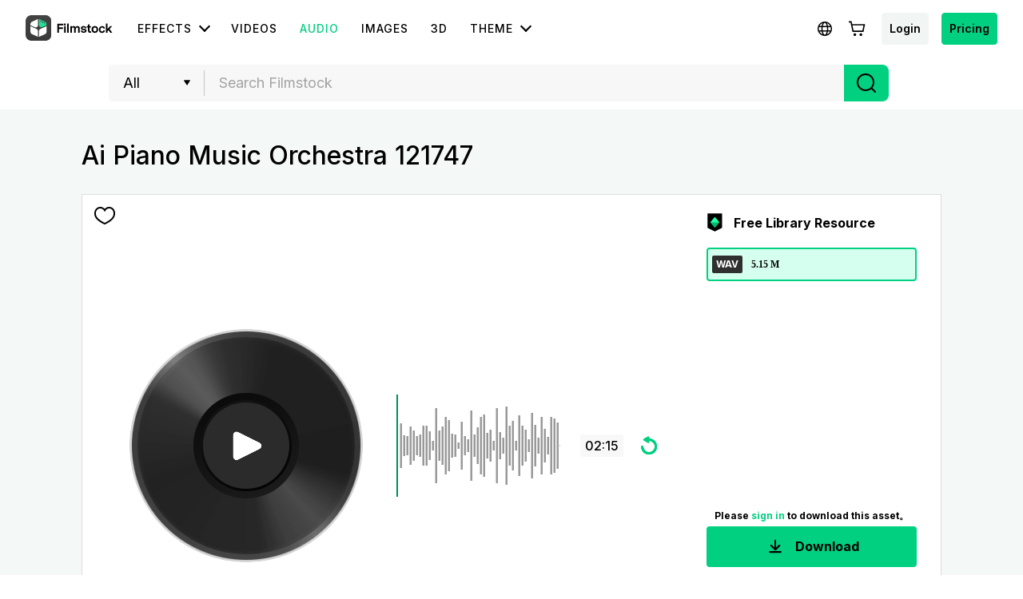

--- FILE ---
content_type: text/html; charset=utf-8
request_url: https://filmstock.wondershare.com/p/ai-piano-music-orchestra-121747.html
body_size: 27522
content:
<!DOCTYPE html>
<html lang="en">
<head>
    <meta charset="UTF-8">
    <meta name="viewport" content="width=device-width, initial-scale=1.0">
    <meta http-equiv="X-UA-Compatible" content="ie=edge">
        <title>Ai Piano Music Orchestra 121747</title>
            <script>
        var sUserAgent = navigator.userAgent.toLowerCase();
        var bIsIpad = sUserAgent.match(/ipad/i) == "ipad";
        var bIsIphoneOs = sUserAgent.match(/iphone os/i) == "iphone os";
        var bIsMidp = sUserAgent.match(/midp/i) == "midp";
        var bIsUc7 = sUserAgent.match(/rv:1.2.3.4/i) == "rv:1.2.3.4";
        var bIsUc = sUserAgent.match(/ucweb/i) == "ucweb";
        var bIsAndroid = sUserAgent.match(/android/i) == "android";
        var bIsCE = sUserAgent.match(/windows ce/i) == "windows ce";
        var bIsWM = sUserAgent.match(/windows mobile/i) == "windows mobile";
        if(location.href.indexOf('filmstock.wondershare.com') >= 0) {
          if (bIsIphoneOs || bIsMidp || bIsUc7 || bIsUc || bIsAndroid || bIsCE || bIsWM) {
            if (location.href.indexOf('mobile-app-fg') <= -1) {
              window.location.href = 'https://filmstock.wondershare.com/mobile-app-fg'; // 跳转
            }
          } else {
            if (location.href.indexOf('mobile-app-fg') >= 0) {
              window.location.href = 'https://filmstock.wondershare.com/'; // 跳转
            }
          }
        }
      </script>
    <!-- open graph -->
    <meta property="og:type" content="article" />
    <meta property="og:title" content="Ai Piano Music Orchestra 121747" />            <meta name="twitter:title" content="Ai Piano Music Orchestra 121747" />            <meta name="twitter:card" content="summary_large_image">
    <meta name="twitter:image:alt" content="Alt text for image">
    <meta property="og:url" content="https://filmstock.wondershare.com/p/ai-piano-music-orchestra-121747.html" />
    <meta property="og:site_name" content="Filmstock" />
    <meta property="fb:app_id" content="285660755706491" />
    <meta name="referrer" content="no-referrer-when-downgrade" />
            <link rel="preconnect" href="https://static-eus-rs.wondershare.com">
    <link rel="dns-prefetch" href="https://static-eus-rs.wondershare.com">
    <link rel="preconnect" href="https://fs-static.wondershare.cc">
    <link rel="dns-prefetch" href="https://fs-static.wondershare.cc">
    <link rel="shortcut icon" type="image/svg" sizes="32x32" href="https://fs-static.wondershare.cc/images/xstock/fav.ico?ms=0c10e9b015b5921143823f1be1827b6a">
    <link rel="apple-touch-icon" href="https://fs-static.wondershare.cc/images/xstock/fav.png?ms=3d37dd35ae12e5469d7c22dba321ba56"/>
    <link rel="apple-touch-icon-precomposed" href="https://fs-static.wondershare.cc/images/xstock/fav.png?ms=3d37dd35ae12e5469d7c22dba321ba56">
    <link rel="canonical" href="https://filmstock.wondershare.com/p/ai-piano-music-orchestra-121747.html" />
    <link rel="preload" href="https://fonts.googleapis.com/css2?family=Inter:wght@400;500;600;700;800;900&display=swap" as="font" type="font/woff2" crossorigin="anonymous">
    <link href="https://fonts.googleapis.com/css2?family=Inter:wght@400;500;600;700;800;900&display=swap" rel="stylesheet">
    <!-- <link rel="stylesheet" href="https://fs-static.wondershare.cc/style/element-ui.css?ms=3d37dd35ae12e5469d7c22dba321ba56"> -->
            <link rel="stylesheet" href="https://fs-static.wondershare.cc/style/bootstrap-filmstock.min.css?ms=35acd5c3fdfa46dc4eeb82f74e65fbfc" />    <link rel="stylesheet" href="https://fs-static.wondershare.cc/xstock/assets/css/vendors.css?ms=bb2e9ccb98499ef73d3017d74afacfe8">
    <link rel="stylesheet" href="https://fs-static.wondershare.cc/style/element/index.css?ms=853dedc4268cc354911429c173cda96d">
    
    <link rel="stylesheet" href="https://fs-static.wondershare.cc/xstock/assets/css/detail.css?ms=0c10e9b015b5921143823f1be1827b6a">

    <meta name="__hash__" content="dbe3028567a4023dd0e52dd0852e990c_6a5ca7a323670c76b4cb3e4a4726b8f9">
<script defer type="text/javascript">
    window.config = {
        'is_subscribe': true,
        'version': '1.0.1.3',
        'dirname': 'en',
        'domain': 'https://filmstock.wondershare.com/',
        'site_domain': 'https://filmstock.wondershare.com/',
        'pay_domain': 'https://shopcart.filmstocks.com/',
        'assets_domain': 'https://fs-static.wondershare.cc/',
        'image_domain': 'http://resimg.wondershare.com/',
        'upload_file_url': 'https://vp-fsapi.wondershare.com',
        'account_domain': 'https://account.wondershare.com/',
        'filmora_win_download': 'http://download.wondershare.com/filmora_full846.exe',
        'filmora_mac_download': 'http://download.wondershare.com/mac-video-editor_full718.dmg',
        'filmora_android_download': 'http://resdata.wondershare.com/downloads/FilmoraGo-China.apk',
        'filmora_ios_download': 'https://itunes.apple.com/cn/app/filmorago-free-video-editor/id1019382747',
        'sound_pack_download': 'http://download.wondershare.com/Filmora Sound Effects Collection.zip',
        'scheme': 'https://',
        //third_party、reset
        'google_login_url': 'https://account.wondershare.com/google/connect?brand=filmstock&platform=web&callback=sync&web=filmstock.wondershare.com&redirect=https%3A%2F%2Ffilmstock.wondershare.com%2Fsynch-login.html%3Fredirect%3Dhttps%253A%252F%252Ffilmstock.wondershare.com%252Fp%252Fai-piano-music-orchestra-121747.html',
        'facebook_login_url': 'https://account.wondershare.com/facebook/connect?brand=filmstock&platform=web&callback=sync&web=filmstock.wondershare.com&redirect=https%3A%2F%2Ffilmstock.wondershare.com%2Fsynch-login.html%3Fredirect%3Dhttps%253A%252F%252Ffilmstock.wondershare.com%252Fp%252Fai-piano-music-orchestra-121747.html',
        'twitter_login_url': 'https://account.wondershare.com/twitter/connect?brand=filmstock&platform=web&callback=sync&web=filmstock.wondershare.com&redirect=https%3A%2F%2Ffilmstock.wondershare.com%2Fsynch-login.html%3Fredirect%3Dhttps%253A%252F%252Ffilmstock.wondershare.com%252Fp%252Fai-piano-music-orchestra-121747.html',
        'reset_pwd_url': 'https://account.wondershare.com/auth/account#/reset?brand=filmstock&platform=web&callback=sync&web=filmstock.wondershare.com&redirect=https%3A%2F%2Ffilmstock.wondershare.com%2Fsynch-login.html%3Fredirect%3Dhttps%253A%252F%252Ffilmstock.wondershare.com%252Fp%252Fai-piano-music-orchestra-121747.html',

        //分享配置
        'share_facebook_appid': '183085018842722',
        'share_facebook_version': '2.8',
        'token_name': '__hash__',

        'filmstocks_client': '0',
        'client_os': 'mac',
        'page_id': '8'
    };
</script>

    <!-- Google Tag Manager -->
<script defer>
    (function(w,d,s,l,i){w[l]=w[l]||[];w[l].push({'gtm.start':
        new Date().getTime(),event:'gtm.js'});var f=d.getElementsByTagName(s)[0],
        j=d.createElement(s),dl=l!='dataLayer'?'&l='+l:'';j.async=true;j.src=
        'https://www.googletagmanager.com/gtm.js?id='+i+dl;f.parentNode.insertBefore(j,f);
    })(window,document,'script','dataLayer','GTM-WPNBJKV');
    </script>
    <!-- End Google Tag Manager -->
    <script>
        var _NOTIFICATION_CONFIG = {
            worker: "/web-notification/sw.js",// sw.js的地址要根据自己的域名换成自己的静态资源路径
            wsNotificationJsPath: 'https://dc-static.wondershare.com/notification/wsNotification.js',// 固定不变
            trackUrl: 'https://prod-web.wondershare.cc/api/v1/prodweb/notification',// 请求通知权限上报接口地址
            GTM_ID_SUFFIX: 'WPNBJKV',// 固定不变
            TID: 'UA-4839360-64',// 固定不变
            EVENT: 'DC_WGP_Message'// 固定不变
        };
        (function() {
            var d=document, g=d.createElement('script'), t=d.getElementsByTagName('script'), s=t[t.length - 1];
            g.type='text/javascript'; g.async=true; g.defer=true; g.src=_NOTIFICATION_CONFIG.wsNotificationJsPath; 
            window.addEventListener("load", function () {d.body.appendChild(g);});
        })();
    </script>
    <!-- end web notification code-->
</head>
<body class="fs-site-en">
    <style> .top-ad-item-block a:before { background: rgba(0,0,0, 0.15) !important; } </style>
    <section class="wrap">
        
                            

    <header class="header ws-header wsc-header2020 fs-fixed-header">
    <header>
  <nav class="wsc-header2020-navbar-master wsc-header202004-navbar-wondershare">
    <div class="wsc-header2020-container">
        <div class="wsc-header2020-navbar-content">
            <div class="wsc-header2020-navbar-brand">
                <a href="https://www.wondershare.com/" target="_blank"></a>
            </div>
            <button class="wsc-header2020-navbar-collapse-toggle" type="button" aria-expanded="false">
                <svg class="wsc-header2020-navbar-collapse-toggle-icon" width="24" height="24" viewBox="0 0 24 24"
                    fill="none" xmlns="https://www.w3.org/2000/svg">
                    <path d="M4 6H20M20 12L4 12M20 18H4" stroke="white" stroke-width="1.5"></path>
                </svg>
                <svg class="wsc-header2020-navbar-collapse-toggle-icon-close" width="24" height="24" viewBox="0 0 24 24"
                    fill="none" xmlns="https://www.w3.org/2000/svg">
                    <path d="M18 18L12 12M6 6L12 12M18 6L12 12M6 18L12 12" stroke="white" stroke-width="1.5"></path>
                </svg>
            </button>
            <div class="wsc-header2020-navbar-collapse">
                <ul class="wsc-header2020-navbar-nav active_menu">
                    <li class="wsc-header2020-navbar-item with-toggle">
                        <a class="wsc-header2020-navbar-link active_menu_a">Video Creativity
                            <svg class="ml-2" width="13" height="9" viewBox="0 0 13 9" fill="none"
                                xmlns="https://www.w3.org/2000/svg">
                                <path d="M12 1L6.5 7L1 1" stroke="currentColor" stroke-width="2"></path>
                            </svg>
                        </a>
                        <div class="wsc-header2020-navbar-nav-toggle creativity" style="height: 0px;">
                            <div class="px-4 row no-gutters">
                                <div class="col-lg-7 py-4-xl pl-lg-2 pr-lg-5 border-control">
                                    <div class="mb-4 font-size-small">Video Creativity Products</div>
                                    <a href="https://filmora.wondershare.com/" class="mb-4 d-flex align-items-center"
                                        target="_blank">
                                        <img data-nav-src="https://neveragain.allstatics.com/2019/assets/icon/logo/filmora-square.svg"
                                            src="[data-uri]" alt="wondershare filmora logo">
                                        <div class="pl-2">
                                            <strong class="text-black">Filmora</strong>
                                            <div class="font-size-small">Intuitive video editing. </div>
                                        </div>
                                    </a>
                                    <a href="https://dc.wondershare.com/" class="mb-4 d-flex align-items-center"
                                        target="_blank">
                                        <img data-nav-src="https://neveragain.allstatics.com/2019/assets/icon/logo/democreator-square.svg" src="[data-uri]" 
                                            alt="wondershare democreator logo">
                                        <div class="pl-2">
                                            <strong class="text-black">DemoCreator</strong>
                                            <div class="font-size-small">Efficient tutorial video maker.</div>
                                        </div>
                                    </a>
                                    <a href="https://videoconverter.wondershare.com/"
                                        class="mb-4 d-flex align-items-center" target="_blank">
                                        <img data-nav-src="https://neveragain.allstatics.com/2019/assets/icon/logo/uniconverter-square.svg" src="[data-uri]" 
                                            alt="wondershare uniconverter logo">
                                        <div class="pl-2">
                                            <strong class="text-black">UniConverter</strong>
                                            <div class="font-size-small">High-speed media conversion. </div>
                                        </div>
                                    </a>
                                    <a href="https://virbo.wondershare.com/"
                                        class="mb-4 d-flex align-items-center" target="_blank">
                                        <img data-nav-src="https://neveragain.allstatics.com/2019/assets/icon/logo/virbo-square.svg" src="[data-uri]" 
                                            alt="wondershare virbo logo">
                                        <div class="pl-2">
                                            <strong class="text-black">Virbo</strong>
                                            <div class="font-size-small">AI Video & AI Generator</div>
                                        </div>
                                    </a>
                                    <a href="https://www.wondershare.com/products-solutions/all-products.html#creativity"
                                        class="mt-2 vap-btn" target="_blank">View all products</a>
                                </div>
                                <div class="col-lg-5 py-4-xl pl-lg-5 pr-lg-2">
                                    <div class="my-4 mt-lg-0 font-size-small">Explore</div>
                                    <ul class="list-unstyled explore">
                                        <li>
                                            <a href="https://www.wondershare.com/products-solutions/digital-creativity/"
                                                class="text-black" target="_blank">Overview</a>
                                        </li>
                                        <li>
                                            <a href="https://www.wondershare.com/products-solutions/digital-creativity/video.html"
                                                class="text-black" target="_blank">Video</a>
                                        </li>
                                        <li>
                                            <a href="https://www.wondershare.com/products-solutions/digital-creativity/photo.html"
                                                class="text-black" target="_blank">Photo</a>
                                        </li>
                                        <li> <a href="https://www.wondershare.com/creative-center.html"
                                                class="text-black">Creative Center</a>
                                        </li>
                                    </ul>
                                </div>
                            </div>
                        </div>
                    </li>
                    <li class="wsc-header2020-navbar-item with-toggle">
                        <a class="wsc-header2020-navbar-link active_menu_a">Diagram & Graphics
                            <svg class="ml-2" width="13" height="9" viewBox="0 0 13 9" fill="none"
                                xmlns="https://www.w3.org/2000/svg">
                                <path d="M12 1L6.5 7L1 1" stroke="currentColor" stroke-width="2"></path>
                            </svg>
                        </a>
                        <div class="wsc-header2020-navbar-nav-toggle productivity" style="height: 0px;">
                            <div class="px-4 row no-gutters">
                                <div class="col-lg-8 py-4-xl pl-lg-2 pr-lg-5 border-control" style="border-right: 0;">
                                    <div class="mb-4 font-size-small">Diagram & Graphics Products</div>
                                    <a href="https://www.edrawsoft.com/edraw-max/"
                                        class="mb-4 d-flex align-items-center" target="_blank">
                                        <img data-nav-src="https://neveragain.allstatics.com/2019/assets/icon/logo/edraw-max-square.svg" src="[data-uri]" 
                                            alt="wondershare edrawmax logo">
                                        <div class="pl-2">
                                            <strong class="text-black">EdrawMax</strong>
                                            <div class="font-size-small">Simple diagramming. </div>
                                        </div>
                                    </a>
                                    <a href="https://www.edrawsoft.com/edrawmind/"
                                        class="mb-4 d-flex align-items-center" target="_blank">
                                        <img data-nav-src="https://neveragain.allstatics.com/2019/assets/icon/logo/edraw-mindmaster-square.svg" src="[data-uri]" 
                                            alt="wondershare mindmaster logo">
                                        <div class="pl-2">
                                            <strong class="text-black">EdrawMind</strong>
                                            <div class="font-size-small">Collaborative mind mapping. </div>
                                        </div>
                                    </a>
                                    <a href="https://www.edrawsoft.com/edraw-project/"
                                        class="mb-4 d-flex align-items-center" target="_blank">
                                        <img data-nav-src="https://neveragain.allstatics.com/2019/assets/icon/logo/edraw-project-square.svg" src="[data-uri]" 
                                            width="40" height="40" alt="wondershare edrawproj logo">
                                        <div class="pl-2"> <strong class="text-black">EdrawProj</strong>
                                            <div class="font-size-small">A professional Gantt chart tool.</div>
                                        </div>
                                    </a>
                                    <a href="https://mockitt.wondershare.com/" class="mb-4 d-flex align-items-center"
                                        target="_blank">
                                        <img data-nav-src="https://neveragain.allstatics.com/2019/assets/icon/logo/mockitt-square.svg" src="[data-uri]" 
                                            alt="wondershare mockitt logo">
                                        <div class="pl-2">
                                            <strong class="text-black">Mockitt</strong>
                                            <div class="font-size-small">Design, prototype & collaborate online.</div>
                                        </div>
                                    </a>
                                    <a href="https://www.wondershare.com/products-solutions/all-products.html#graphic"
                                        class="mt-2 vap-btn" target="_blank">View all products</a>
                                </div>
                            </div>
                        </div>
                    </li>
                    <li class="wsc-header2020-navbar-item with-toggle">
                        <a class="wsc-header2020-navbar-link active_menu_a">PDF Solutions
                            <svg class="ml-2" width="13" height="9" viewBox="0 0 13 9" fill="none"
                                xmlns="https://www.w3.org/2000/svg">
                                <path d="M12 1L6.5 7L1 1" stroke="currentColor" stroke-width="2"></path>
                            </svg>
                        </a>
                        <div class="wsc-header2020-navbar-nav-toggle productivity" style="height: 0px;">
                            <div class="px-4 row no-gutters">
                                <div class="col-lg-8 py-4-xl pl-lg-2 pr-lg-5 border-control" style="border-right: 0;">
                                    <div class="mb-4 font-size-small">PDF Solutions Products</div>
                                    <a href="https://pdf.wondershare.com/" class="mb-4 d-flex align-items-center"
                                        target="_blank">
                                        <img data-nav-src="https://neveragain.allstatics.com/2019/assets/icon/logo/pdfelement-square.svg" src="[data-uri]" 
                                            alt="wondershare pdfelement logo">
                                        <div class="pl-2">
                                            <strong class="text-black">PDFelement</strong>
                                            <div class="font-size-small">PDF creation and editing. </div>
                                        </div>
                                    </a>
                                    <a href="https://pdf.wondershare.com/document-cloud/"
                                        class="mb-4 d-flex align-items-center" target="_blank">
                                        <img data-nav-src="https://neveragain.allstatics.com/2019/assets/icon/logo/document-cloud-square.svg" src="[data-uri]" 
                                            alt="wondershare document cloud logo">
                                        <div class="pl-2">
                                            <strong class="text-black">Document Cloud</strong>
                                            <div class="font-size-small">Cloud-based document management. </div>
                                        </div>
                                    </a>
                                    <a href="https://pdf.wondershare.com/document-cloud/"
                                        class="mb-4 d-flex align-items-center" target="_blank">
                                        <img data-nav-src="https://neveragain.allstatics.com/2019/assets/icon/logo/pdfelement-reader-square.svg" src="[data-uri]" 
                                            alt="wondershare pdf reader logo">
                                        <div class="pl-2">
                                            <strong class="text-black">PDF Reader</strong>
                                            <div class="font-size-small">Simple and free PDF reading.</div>
                                        </div>
                                    </a>
                                    <a href="https://pdf.wondershare.com/document-cloud/"
                                        class="mb-4 d-flex align-items-center" target="_blank">
                                        <img data-nav-src="https://neveragain.allstatics.com/2019/assets/icon/logo/hipdf-square.svg" src="[data-uri]" 
                                            alt="wondershare pdf reader logo">
                                        <div class="pl-2">
                                            <strong class="text-black">HiPDF</strong>
                                            <div class="font-size-small">Free All-In-One Online PDF Tool.</div>
                                        </div>
                                    </a>
                                    <a href="https://www.wondershare.com/products-solutions/all-products.html#document"
                                        class="mt-2 vap-btn" target="_blank">View all products</a>
                                </div>
                            </div>
                        </div>
                    </li>
                    <li class="wsc-header2020-navbar-item with-toggle">
                        <a class="wsc-header2020-navbar-link active_menu_a">Data Management
                            <svg class="ml-2" width="13" height="9" viewBox="0 0 13 9" fill="none"
                                xmlns="https://www.w3.org/2000/svg">
                                <path d="M12 1L6.5 7L1 1" stroke="currentColor" stroke-width="2"></path>
                            </svg>
                        </a>
                        <div class="wsc-header2020-navbar-nav-toggle utility" style="height: 0px;">
                            <div class="px-4 row no-gutters">
                                <div class="col-lg-7 py-4-xl pl-lg-2 pr-lg-5 border-control" style="border-right: 0;">
                                    <div class="mb-4 font-size-small">Data Management Products</div>
                                    <a href="https://recoverit.wondershare.com/" class="mb-4 d-flex align-items-center"
                                        target="_blank">
                                        <img data-nav-src="https://neveragain.allstatics.com/2019/assets/icon/logo/recoverit-square.svg" src="[data-uri]" 
                                            alt="wondershare recoverit logo">
                                        <div class="pl-2">
                                            <strong class="text-black">Recoverit</strong>
                                            <div class="font-size-small">Lost file recovery. </div>
                                        </div>
                                    </a>
                                    <a href="https://repairit.wondershare.com/" class="mb-4 d-flex align-items-center"
                                        target="_blank">
                                        <img data-nav-src="https://neveragain.allstatics.com/2019/assets/icon/logo/repairit-square.svg" src="[data-uri]" 
                                            alt="wondershare repairit logo">
                                        <div class="pl-2">
                                            <strong class="text-black">Repairit</strong>
                                            <div class="font-size-small">Repair broken videos, photos, etc.</div>
                                        </div>
                                    </a>
                                    <a href="https://drfone.wondershare.com/" class="mb-4 d-flex align-items-center"
                                        target="_blank">
                                        <img data-nav-src="https://neveragain.allstatics.com/2019/assets/icon/logo/drfone-square.svg" src="[data-uri]" 
                                            alt="wondershare drfone logo">
                                        <div class="pl-2">
                                            <strong class="text-black">Dr.Fone</strong>
                                            <div class="font-size-small">Mobile device management. </div>
                                        </div>
                                    </a>
                                    <a href="https://mobiletrans.wondershare.com/"
                                        class="mb-4 d-flex align-items-center" target="_blank">
                                        <img data-nav-src="https://neveragain.allstatics.com/2019/assets/icon/logo/mobiletrans-square.svg" src="[data-uri]" 
                                            alt="wondershare mobiletrans logo">
                                        <div class="pl-2">
                                            <strong class="text-black">MobileTrans</strong>
                                            <div class="font-size-small">Phone to phone transfer.</div>
                                        </div>
                                    </a>
                                    <a href="https://famisafe.wondershare.com/" class="mb-4 d-flex align-items-center"
                                        target="_blank">
                                        <img data-nav-src="https://neveragain.allstatics.com/2019/assets/icon/logo/famisafe-square.svg" src="[data-uri]" 
                                            alt="wondershare famisafe logo">
                                        <div class="pl-2">
                                            <strong class="text-black">FamiSafe</strong>
                                            <div class="font-size-small">Parental control app.</div>
                                        </div>
                                    </a>
                                    <a href="https://www.wondershare.com/products-solutions/all-products.html#utility"
                                        class="mt-2 vap-btn" target="_blank">View all products</a>
                                </div>
                            </div>
                        </div>
                    </li>
                    <li class="wsc-header2020-navbar-item with-toggle">
                        <a class="wsc-header2020-navbar-link active_menu_a">Explore AI
                            <svg class="ml-2" width="13" height="9" viewBox="0 0 13 9" fill="none"
                                xmlns="https://www.w3.org/2000/svg">
                                <path d="M12 1L6.5 7L1 1" stroke="currentColor" stroke-width="2"></path>
                            </svg>
                        </a>
                        <div class="wsc-header2020-navbar-nav-toggle explore-ai" style="height: 0px;">
                            <div class="px-4 row no-gutters">
                                <div class="col-lg-5 py-4-xl pl-lg-2 pr-lg-5 border-control">
                                    <div class="mb-4 font-size-small">AI Solutions</div>
                                    <ul class="list-unstyled explore">
                                        <li>
                                            <a href="https://www.wondershare.com/ai-solutions/marketing.html"
                                                target="_blank">
                                                <strong class="text-black font-size-small">Marketing</strong>
                                            </a>
                                        </li>
                                        <li>
                                            <a href="https://www.wondershare.com/ai-solutions/social-media.html"
                                                target="_blank">
                                                <strong class="text-black font-size-small">Social Media</strong>
                                            </a>
                                        </li>
                                        <li>
                                            <a href="https://www.wondershare.com/ai-solutions/education.html"
                                                target="_blank">
                                                <strong class="text-black font-size-small">Education</strong>
                                            </a>
                                        </li>
                                        <li> <a href="https://www.wondershare.com/ai-solutions/business.html">
                                                <strong class="text-black font-size-small">Business</strong>
                                            </a>
                                        </li>
                                    </ul>
                                </div>
                                <div class="col-lg-7 py-4-xl pl-lg-5 pr-lg-2">
                                    <div class="my-4 mt-lg-0 font-size-small">Resources</div>
                                    <ul class="list-unstyled explore">
                                        <li>
                                            <a href="https://www.wondershare.com/ai.html"
                                                target="_blank">
                                                <strong class="text-black font-size-small">AI Tools</strong>
                                            </a>
                                        </li>
                                        <li>
                                            <a href="https://www.wondershare.com/ai-newsroom.html"
                                                target="_blank">
                                                <strong class="text-black font-size-small">AI Newsroom</strong>
                                            </a>
                                        </li>
                                    </ul>
                                </div>
                            </div>
                        </div>
                    </li>
                    <li class="wsc-header2020-navbar-item">
                        <a class="wsc-header2020-navbar-link active_menu_a"
                            href="https://www.wondershare.com/business/enterprise.html" target="_blank">Business</a>
                    </li>
                    <li class="wsc-header2020-navbar-item">
                        <a class="wsc-header2020-navbar-link active_menu_a"
                            href="https://www.wondershare.com/shop/individuals.html" target="_blank">Shop</a>
                    </li>
                    <li class="wsc-header2020-navbar-item">
                        <a class="wsc-header2020-navbar-link active_menu_a" href="https://support.wondershare.com/"
                            target="_blank">Support</a>
                    </li>
                </ul>
            </div>
        </div>
    </div>
</nav></header>    <nav class="fs-nav fs-fixed-nav">
        <div class="nav-flex-container">
            <div class="center-link">
                <a href="https://filmstock.wondershare.com/" class="brand-header-logo-img" data-wstrack-dom ="Site_Module-click_site_nav_type-home">
                    <i class="brand-header-logo-icon"></i>
                    <span class="brand-header-logo-title">Filmstock</span>
                </a>
                <ul class="header-link-list">
                    <!-- old effect -->
                    <li id="old-effect" class="header-link-item ">
                        <a href="https://filmstock.wondershare.com/effects.html" data-wstrack-dom ="Site_Module-click_site_nav_type-effects" >
                            <span>Effects</span>
                        </a>
                    </li>
                    <!-- new effect -->
                    <li id="new-effect" class="more-theme header-link-item ">
                            <a id="new-effect-item" href="https://filmstock.wondershare.com/effects.html" data-wstrack-dom ="Site_Module-click_site_nav_type-effects">
                                <span>Effects</span>
                                <i class="dropdown-icon"></i>
                            </a>
                            <div class="theme-dropdown-list test-theme" style="display:none; opacity: 0;">
                                <div class="dropdown-container">
                                    <div class="wsc-header2020-container">
                                        <div class="wsc-header2020-dropdownMenu-content">
                                            <div class="wsc-header2020-dropdownMenu-body">
                                                <div class="wsc-header2020-dropdownMenuBody-content two">
                                                                                                            <div class="px-0 wsc-header2020-dropdownMenuBody-item">
                                                            <div class="wsc-header2020-dropdownMenuBody-box">
                                                                <nav class="pr-2 wsc-header2020-dropdownMenuBody-title" aria-expanded="false" style="min-height: auto;display: block;">
                                                                    <h6 id="effect-item-0" data-href="https://filmstock.wondershare.com/c/effects-filmora-effects.html?source=1&b_type=-1&p=1" data-title="Filmora Effects" onclick="navClickEffectItem(0)">
                                                                        <a href="javascript:void(0);" data-wstrack-dom ="Site_Module-click_site_nav_theme-Filmora Effects" style="text-decoration:none;" class="btn-download-ga" ga360location="nav_2_buttonLink_52">Filmora Effects</a>
                                                                    </h6>
                                                                    <p>Compatible with Filmora</p>
                                                                </nav>
                                                            </div>
                                                        </div>
                                                        <div class="wsc-header2020-dropdownMenuBody-hr-vertical"></div>                                                        <div class="px-0 wsc-header2020-dropdownMenuBody-item">
                                                            <div class="wsc-header2020-dropdownMenuBody-box">
                                                                <nav class="pr-2 wsc-header2020-dropdownMenuBody-title" aria-expanded="false" style="min-height: auto;display: block;">
                                                                    <h6 id="effect-item-1" data-href="https://filmstock.wondershare.com/c/effects-after-effects.html?source=1&b_type=3&p=1" data-title="After Effects" onclick="navClickEffectItem(1)">
                                                                        <a href="javascript:void(0);" data-wstrack-dom ="Site_Module-click_site_nav_theme-After Effects" style="text-decoration:none;" class="btn-download-ga" ga360location="nav_2_buttonLink_52">After Effects</a>
                                                                    </h6>
                                                                    <p>Compatible with After Effects</p>
                                                                </nav>
                                                            </div>
                                                        </div>
                                                                                                        </div>
                                            </div>
                                        </div>
                                    </div>
                                </div>
                                <div class="no-void"></div>
                            </div>
                        </li>
                    <li class="header-link-item ">
                        <a href="https://filmstock.wondershare.com/videos.html"  data-wstrack-dom ="Site_Module-click_site_nav_type-videos">
                            <span>Videos</span>
                        </a>
                    </li>
                    <li class="header-link-item actived">
                        <a href="https://filmstock.wondershare.com/audio.html" data-wstrack-dom ="Site_Module-click_site_nav_type-audio">
                            <span>Audio</span>
                        </a>
                    </li>
                    <li class="header-link-item ">
                        <a href="https://filmstock.wondershare.com/images.html" data-wstrack-dom ="Site_Module-click_site_nav_type-images">
                            <span>Images</span>
                        </a>
                    </li>
                    <li class="header-link-item header-link-meta ">
                        <a href="https://filmstock.wondershare.com/metaverse.html" data-wstrack-dom ="Site_Module-click_site_nav_type-meta">
                            <span>3D</span>
                        </a>
                    </li>
                    <!-- free -->
                    <li id="old-free" class="more-theme header-link-item ">
                        <a href="https://filmstock.wondershare.com/free.html"  data-wstrack-dom ="Site_Module-click_site_nav_type-free">
                            <span>Free</span>
                        </a>
                    </li>
                    <!-- theme -->
                    <li id="new-theme" class="more-theme header-link-item ">
                            <a class="js-nav-item-hover en-theme" data-title="THEME" href="https://filmstock.wondershare.com/theme-collection.html">
                                <span>THEME</span>
                                <i class="dropdown-icon"></i>
                            </a>
                            <a class="js-nav-item-hover auto-theme" data-title="THEME" href="javascript:;" style="display: none;">
                                <span>THEME</span>
                                <i class="dropdown-icon"></i>
                            </a>
                            <div class="theme-dropdown-list test-theme" style="display:none; opacity: 0;">
                                <div class="dropdown-container">
                                    <div class="wsc-header2020-container">
                                        <div class="wsc-header2020-dropdownMenu-content">
                                            <div class="wsc-header2020-dropdownMenu-body">
                                                <div class="wsc-header2020-dropdownMenuBody-content ">
                                                                                                            <div class="px-0 wsc-header2020-dropdownMenuBody-item">
                                                            <div class="wsc-header2020-dropdownMenuBody-box">
                                                                <img class="img" data-src="https://static-eus-rs.wondershare.com/Filmstock/file/s3/241eaf7de7cbd45746f16fc63d2ca384.png?x-oss-process=image/format,webp" alt="img">                                                                <nav class="pr-2 img-icon wsc-header2020-dropdownMenuBody-title" aria-expanded="false" style="min-height: auto;display: block;">
                                                                    <h6 id="theme-item-0" class="js-nav-item-hover" data-href="https://filmstock.wondershare.com/creative-theme-sports?utm_source=button&utm_medium=top_menu" data-title="Creative Theme Sports"  onclick="navClickThemeItem(0)">
                                                                        <a href="javascript:void(0);" data-wstrack-dom ="Site_Module-click_site_nav_theme-Creative Theme Sports" style="text-decoration:none;">Creative Theme Sports</a>
                                                                    </h6>
                                                                        <p>The Art Of Sports</p>
                                                                </nav>
                                                            </div>
                                                        </div>
                                                        <div class="wsc-header2020-dropdownMenuBody-hr-vertical"></div>                                                        <div class="px-0 wsc-header2020-dropdownMenuBody-item">
                                                            <div class="wsc-header2020-dropdownMenuBody-box">
                                                                <img class="img" data-src="https://static-eus-rs.wondershare.com/Filmstock/file/s5/a9c69b30cb910726d0af5e6804d20e0f.png?x-oss-process=image/format,webp" alt="img">                                                                <nav class="pr-2 img-icon wsc-header2020-dropdownMenuBody-title" aria-expanded="false" style="min-height: auto;display: block;">
                                                                    <h6 id="theme-item-1" class="js-nav-item-hover" data-href="https://filmstock.wondershare.com/creative-theme-business?utm_source=Fs_web&utm_medium=fs_searchbar" data-title="Creative Theme Business"  onclick="navClickThemeItem(1)">
                                                                        <a href="javascript:void(0);" data-wstrack-dom ="Site_Module-click_site_nav_theme-Creative Theme Business" style="text-decoration:none;">Creative Theme Business</a>
                                                                    </h6>
                                                                        <p>The Tips of Small Business</p>
                                                                </nav>
                                                            </div>
                                                        </div>
                                                        <div class="wsc-header2020-dropdownMenuBody-hr-vertical"></div>                                                        <div class="px-0 wsc-header2020-dropdownMenuBody-item">
                                                            <div class="wsc-header2020-dropdownMenuBody-box">
                                                                <img class="img" data-src="https://static-eus-rs.wondershare.com/Filmstock/file/s4/3f04003d76e000b09ec28b2bb59b5a1c.png?x-oss-process=image/format,webp" alt="img">                                                                <nav class="pr-2 img-icon wsc-header2020-dropdownMenuBody-title" aria-expanded="false" style="min-height: auto;display: block;">
                                                                    <h6 id="theme-item-2" class="js-nav-item-hover" data-href="https://filmstock.wondershare.com/creative-theme-music??utm_source=Fs_web&utm_medium=fs_searchbar" data-title="Creative Theme Music"  onclick="navClickThemeItem(2)">
                                                                        <a href="javascript:void(0);" data-wstrack-dom ="Site_Module-click_site_nav_theme-Creative Theme Music" style="text-decoration:none;">Creative Theme Music</a>
                                                                    </h6>
                                                                        <p>The Tips of Music</p>
                                                                </nav>
                                                            </div>
                                                        </div>
                                                        <div class="wsc-header2020-dropdownMenuBody-hr-vertical"></div>                                                        <div class="px-0 wsc-header2020-dropdownMenuBody-item">
                                                            <div class="wsc-header2020-dropdownMenuBody-box">
                                                                <img class="img" data-src="https://static-eus-rs.wondershare.com/Filmstock/file/s9/0d5e36335fe0e3a892755acfd72e3b56.png?x-oss-process=image/format,webp" alt="img">                                                                <nav class="pr-2 img-icon wsc-header2020-dropdownMenuBody-title" aria-expanded="false" style="min-height: auto;display: block;">
                                                                    <h6 id="theme-item-3" class="js-nav-item-hover" data-href="https://filmstock.wondershare.com/theme-collection?utm_source=Fs_web&utm_medium=fs_searchbar" data-title="Creative Themes Collection"  onclick="navClickThemeItem(3)">
                                                                        <a href="javascript:void(0);" data-wstrack-dom ="Site_Module-click_site_nav_theme-Creative Themes Collection" style="text-decoration:none;">Creative Themes Collection</a>
                                                                    </h6>
                                                                        <p>The Tips of All Themes</p>
                                                                </nav>
                                                            </div>
                                                        </div>
                                                        <div class="wsc-header2020-dropdownMenuBody-hr-vertical"></div>                                                        <div class="px-0 wsc-header2020-dropdownMenuBody-item">
                                                            <div class="wsc-header2020-dropdownMenuBody-box">
                                                                <img class="img" data-src="https://static-eus-rs.wondershare.com/Filmstock/file/s0/88c2538e68f916183187e650baf81cb0.png?x-oss-process=image/format,webp" alt="img">                                                                <nav class="pr-2 img-icon wsc-header2020-dropdownMenuBody-title" aria-expanded="false" style="min-height: auto;display: block;">
                                                                    <h6 id="theme-item-4" class="js-nav-item-hover" data-href="https://filmstock.wondershare.com/creative-theme-food?utm_source=Fs_web&utm_medium=fs_searchbar" data-title="Creative Theme Food"  onclick="navClickThemeItem(4)">
                                                                        <a href="javascript:void(0);" data-wstrack-dom ="Site_Module-click_site_nav_theme-Creative Theme Food" style="text-decoration:none;">Creative Theme Food</a>
                                                                    </h6>
                                                                        <p>Editing Tips for Food Videos</p>
                                                                </nav>
                                                            </div>
                                                        </div>
                                                        <div class="wsc-header2020-dropdownMenuBody-hr-vertical"></div>                                                        <div class="px-0 wsc-header2020-dropdownMenuBody-item">
                                                            <div class="wsc-header2020-dropdownMenuBody-box">
                                                                <img class="img" data-src="https://static-eus-rs.wondershare.com/Filmstock/file/s8/593b128e0441b5d653e9bb1ceabba2c5.png?x-oss-process=image/format,webp" alt="img">                                                                <nav class="pr-2 img-icon wsc-header2020-dropdownMenuBody-title" aria-expanded="false" style="min-height: auto;display: block;">
                                                                    <h6 id="theme-item-5" class="js-nav-item-hover" data-href="https://filmstock.wondershare.com/creative-theme-pet?utm_source=Fs_web&utm_medium=fs_searchbar" data-title="Creative Theme Pet"  onclick="navClickThemeItem(5)">
                                                                        <a href="javascript:void(0);" data-wstrack-dom ="Site_Module-click_site_nav_theme-Creative Theme Pet" style="text-decoration:none;">Creative Theme Pet</a>
                                                                    </h6>
                                                                        <p>The Tips of Funny Animal Memes</p>
                                                                </nav>
                                                            </div>
                                                        </div>
                                                        <div class="wsc-header2020-dropdownMenuBody-hr-vertical"></div>                                                </div>
                                            </div>
                                        </div>
                                    </div>
                                </div>
                                <div class="no-void"></div>
                            </div>
                        </li>                    <li class="header-link-item header-link-pgc ">
                        <a id="" data-href="https://filmstock.wondershare.com/contributor.html" class="js-nav-item-hover" data-title="Creator" data-wstrack-dom ="Site_Module-click_site_nav_type-pgc">
                            <span>Creator</span>
                        </a>
                    </li>
                </ul>
            </div>
            <div class="header-menu header-menu-top">
                <a class="simple-item js-header-site-pgc" style="display:none;" href="https://filmstock.wondershare.com/contributor.html">
                    <svg width="25" height="24" viewBox="0 0 25 24" fill="none" xmlns="http://www.w3.org/2000/svg">
                        <path fill-rule="evenodd" clip-rule="evenodd" d="M12.5 4.75C10.1528 4.75 8.25 6.65279 8.25 9C8.25 9.41421 7.91421 9.75 7.5 9.75C5.84315 9.75 4.5 11.0931 4.5 12.75C4.5 14.4069 5.84315 15.75 7.5 15.75H8.75C9.16421 15.75 9.5 16.0858 9.5 16.5C9.5 16.9142 9.16421 17.25 8.75 17.25H7.5C5.01472 17.25 3 15.2353 3 12.75C3 10.5058 4.64284 8.64526 6.79152 8.30545C7.13443 5.45733 9.55944 3.25 12.5 3.25C15.4406 3.25 17.8656 5.45734 18.2085 8.30546C20.3572 8.64526 22 10.5058 22 12.75C22 15.2353 19.9853 17.25 17.5 17.25H16.25C15.8358 17.25 15.5 16.9142 15.5 16.5C15.5 16.0858 15.8358 15.75 16.25 15.75H17.5C19.1569 15.75 20.5 14.4069 20.5 12.75C20.5 11.0931 19.1569 9.75 17.5 9.75C17.0858 9.75 16.75 9.41421 16.75 9C16.75 6.65279 14.8472 4.75 12.5 4.75ZM15.5303 12.2197L13.0303 9.71967C12.7374 9.42678 12.2626 9.42678 11.9697 9.71967L9.46967 12.2197C9.17678 12.5126 9.17678 12.9874 9.46967 13.2803C9.76256 13.5732 10.2374 13.5732 10.5303 13.2803L11.75 12.0607V20.25C11.75 20.6642 12.0858 21 12.5 21C12.9142 21 13.25 20.6642 13.25 20.25V12.0607L14.4697 13.2803C14.7626 13.5732 15.2374 13.5732 15.5303 13.2803C15.8232 12.9874 15.8232 12.5126 15.5303 12.2197Z" fill="black"/>
                        </svg>
                </a>
                <a class="js-header-site-msg"></a>
                <a class="simple-item js-language-btn" >
                    <svg class="simple-item-svg" width="32" height="32" viewBox="0 0 32 32" fill="none" xmlns="http://www.w3.org/2000/svg">
                        <path fill-rule="evenodd" clip-rule="evenodd" d="M11.7904 17.8906C11.7281 17.281 11.6953 16.6485 11.6953 16C11.6953 15.3515 11.7281 14.719 11.7904 14.1094H8.74032C8.58347 14.7134 8.5 15.3469 8.5 16C8.5 16.6531 8.58347 17.2866 8.74032 17.8906H11.7904ZM12.0112 19.3906H9.30838C10.1418 21.0321 11.5614 22.3258 13.2917 22.9961C12.7313 22.0466 12.2873 20.8088 12.0112 19.3906ZM13.5425 19.3906H18.4568C18.2639 20.2815 18.0001 21.0685 17.6901 21.7168C16.975 23.212 16.2788 23.5 15.9997 23.5C15.7205 23.5 15.0244 23.212 14.3092 21.7168C13.9992 21.0685 13.7354 20.2815 13.5425 19.3906ZM18.7004 17.8906H13.299C13.2317 17.2892 13.1953 16.6564 13.1953 16C13.1953 15.3436 13.2317 14.7108 13.299 14.1094H18.7004C18.7676 14.7108 18.804 15.3436 18.804 16C18.804 16.6564 18.7676 17.2892 18.7004 17.8906ZM19.9881 19.3906C19.712 20.809 19.2679 22.0469 18.7075 22.9964C20.4381 22.3262 21.8581 21.0324 22.6916 19.3906H19.9881ZM23.2597 17.8906H20.2089C20.2712 17.281 20.304 16.6485 20.304 16C20.304 15.3515 20.2712 14.719 20.2089 14.1094H23.2597C23.4165 14.7134 23.5 15.3469 23.5 16C23.5 16.6531 23.4165 17.2866 23.2597 17.8906ZM14.3092 10.2832C13.9992 10.9315 13.7354 11.7185 13.5425 12.6094H18.4568C18.2639 11.7185 18.0001 10.9315 17.6901 10.2832C16.975 8.78797 16.2788 8.5 15.9997 8.5H15.9996C15.7203 8.50007 15.0243 8.78815 14.3092 10.2832ZM19.9881 12.6094H22.6916C21.8581 10.9676 20.4381 9.67376 18.7075 9.00357C19.2679 9.95306 19.712 11.191 19.9881 12.6094ZM9.30838 12.6094H12.0112C12.2873 11.1912 12.7313 9.95336 13.2917 9.00392C11.5614 9.6742 10.1418 10.9679 9.30838 12.6094ZM15.9962 7C11.0274 7.00206 7 11.0307 7 16C7 20.9706 11.0294 25 16 25C20.9706 25 25 20.9706 25 16C25 11.0294 20.9706 7 16 7H15.9997H15.9962Z" fill="black"/>
                    </svg>
                </a>
                <a class="js-header-cart"></a>
                <a class="simple-item btn login-btn" href="https://filmstock.wondershare.com/login.html?redirect=https%253A%252F%252Ffilmstock.wondershare.com%252Fp%252Fai-piano-music-orchestra-121747.html" data-wstrack-dom ="Site_Module-click_site_jump_login-jump_login">Login</a>                <div class="simple-item header-user-info js-header-avatar" style="display:none">
                    <div class="head-img-wrap">
                        <i class="icon head-vip-icon "></i>
                        <div class="header-img">
                            <a href="javascript:void(0);"><img src="" alt="img"></a>
                        </div>
                    </div>
                    <div class="user-info-bar">
                        <div class="user-base-info">
                            <p class="header-nickname"></p>
                            <span class="header-email"></span>
                                                    </div>
                        <a class="header-ui-item js-user-dropdown" href="https://filmstock.wondershare.com/user/overview.html" data-wstrack-dom ="Site_Module-click_site_nav_user_select-overview">
                            <svg width="20" height="20" viewBox="0 0 20 20" fill="none" xmlns="http://www.w3.org/2000/svg">
                                <path fill-rule="evenodd" clip-rule="evenodd" d="M3.5 6.28874L10 2.56679L16.5 6.28874V13.7113L10 17.4332L3.5 13.7113V6.28874ZM9.47367 1.13967C9.7989 0.953442 10.2011 0.953443 10.5263 1.13967L17.482 5.12253C17.8028 5.3062 18 5.64324 18 6.0077V13.9923C18 14.3568 17.8028 14.6938 17.482 14.8775L10.5263 18.8603C10.2011 19.0466 9.79889 19.0466 9.47366 18.8603L2.51802 14.8775C2.19724 14.6938 2 14.3568 2 13.9923V6.0077C2 5.64324 2.19724 5.3062 2.51802 5.12252L9.47367 1.13967ZM12.3299 9.96183V10.0325C12.3299 10.8611 11.8899 11.6274 11.1741 12.045C10.4485 12.4685 9.5511 12.4685 8.82545 12.045C8.10974 11.6274 7.66967 10.8611 7.66967 10.0325V9.96183C7.66967 9.13319 8.10975 8.36689 8.82545 7.94927C9.5511 7.52585 10.4485 7.52585 11.1741 7.94927C11.8899 8.36689 12.3299 9.13319 12.3299 9.96183ZM8.06948 6.6537C9.26225 5.95771 10.7373 5.95771 11.9301 6.6537C13.1066 7.34016 13.8299 8.59976 13.8299 9.96183V10.0325C13.8299 11.3945 13.1066 12.6541 11.9301 13.3406C10.7373 14.0366 9.26225 14.0366 8.06948 13.3406C6.89304 12.6541 6.16967 11.3946 6.16967 10.0325V9.96183C6.16967 8.59976 6.89304 7.34016 8.06948 6.6537Z" fill="black"/>
                            </svg>
                            <span>Manage account</span>
                        </a>
                        <a class="header-ui-item js-user-dropdown" href="https://filmstock.wondershare.com/user/favorites.html" data-wstrack-dom ="Site_Module-click_site_nav_user_select-favorites">
                            <svg width="20" height="20" viewBox="0 0 20 20" fill="none" xmlns="http://www.w3.org/2000/svg">
                                <path fill-rule="evenodd" clip-rule="evenodd" d="M1.75 8.78038C1.75 5.95687 3.82617 3.58594 6.47436 3.58594C7.55579 3.58594 8.5748 3.986 9.39895 4.70172L10 5.22369L10.6011 4.70172C11.4252 3.986 12.4442 3.58594 13.5256 3.58594C16.1738 3.58594 18.25 5.95687 18.25 8.78038C18.25 8.82177 18.2496 8.86311 18.2487 8.90438L18.2485 8.95567C18.2495 9.01616 18.25 9.07807 18.25 9.14139C18.25 10.7491 17.5413 12.2876 16.2149 13.7333C14.8947 15.1723 12.9345 16.5529 10.3413 17.8782L10 18.0526L9.65869 17.8782C7.06554 16.5529 5.10532 15.1723 3.78509 13.7333C2.45866 12.2876 1.75 10.7491 1.75 9.14139C1.75 9.08661 1.75053 9.03287 1.7516 8.98019C1.75142 8.96152 1.75125 8.94469 1.7511 8.92939C1.75038 8.85607 1.75 8.81788 1.75 8.78038ZM6.47436 5.08594C4.79482 5.08594 3.25 6.63775 3.25 8.78038C3.25 8.80987 3.25028 8.83858 3.25099 8.91001C3.25117 8.9291 3.25139 8.95124 3.25164 8.97726L3.25176 8.9891L3.2515 9.00094C3.25051 9.04601 3.25 9.09282 3.25 9.14139C3.25 10.2743 3.74165 11.4672 4.89037 12.7193C5.99217 13.9202 7.67176 15.1436 10 16.3657C12.3282 15.1436 14.0078 13.9202 15.1096 12.7193C16.2584 11.4672 16.75 10.2743 16.75 9.14139C16.75 9.08344 16.7495 9.02747 16.7486 8.97345L16.7485 8.96606L16.7485 8.95867L16.7487 8.89294L16.7487 8.88554L16.7489 8.87815C16.7496 8.84564 16.75 8.81305 16.75 8.78038C16.75 6.63775 15.2052 5.08594 13.5256 5.08594C12.8253 5.08594 12.1511 5.34228 11.5846 5.83427L10.4918 6.7833L10 7.21037L9.50823 6.7833L8.41541 5.83427C7.84889 5.34228 7.17468 5.08594 6.47436 5.08594Z" fill="black"/>
                            </svg>
                            <span>Favorites</span>
                        </a>
                        <a class="header-ui-item js-user-dropdown" href="https://filmstock.wondershare.com/user/download.html" data-wstrack-dom ="Site_Module-click_site_nav_user_select-download">
                            <svg width="20" height="20" viewBox="0 0 20 20" fill="none" xmlns="http://www.w3.org/2000/svg">
                                <path fill-rule="evenodd" clip-rule="evenodd" d="M10.6231 10.7352V2H9.1231V10.6725L5.52922 7.09356L4.47078 8.15644L9.34388 13.0092L9.85984 13.523L10.3887 13.0225L15.5156 8.16969L14.4844 7.08031L10.6231 10.7352ZM2.25 12V16C2.25 16.9665 3.0335 17.75 4 17.75H16C16.9665 17.75 17.75 16.9665 17.75 16V12H16.25V16C16.25 16.1381 16.1381 16.25 16 16.25H4C3.86193 16.25 3.75 16.1381 3.75 16V12H2.25Z" fill="black"/>
                            </svg>
                            <span>Subscription Download</span>
                        </a>
                                                                            <a class="header-ui-item logout-btn" data-href="https://filmstock.wondershare.com/logout.html?redirect=https%3A%2F%2Ffilmstock.wondershare.com%2Fp%2Fai-piano-music-orchestra-121747.html" data-wstrack-dom="Site_Module-click_site_nav_user_select-logout" style="cursor: pointer;">
                                <svg width="20" height="20" viewBox="0 0 20 20" fill="none" xmlns="http://www.w3.org/2000/svg">
                                    <path fill-rule="evenodd" clip-rule="evenodd" d="M10 2.25L5 2.25C4.0335 2.25 3.25 3.0335 3.25 4L3.25 16C3.25 16.9665 4.0335 17.75 5 17.75H10V16.25H5C4.86193 16.25 4.75 16.1381 4.75 16L4.75 4C4.75 3.86193 4.86193 3.75 5 3.75L10 3.75V2.25ZM16.3199 10.6231H9L9 9.1231H16.2572L12.6783 5.52922L13.7412 4.47078L18.5939 9.34388L19.1077 9.85984L18.6072 10.3887L13.7544 15.5156L12.665 14.4844L16.3199 10.6231Z" fill="black"/>
                                </svg>
                                <span>Logout</span>
                            </a>                    </div>
                </div>
                <a class="simple-item btn btn-primary plan-btn" id="js-header-plan-item" href="https://filmstock.wondershare.com/plan.html" data-wstrack-dom ="Site_Module-click_site_nav_plan-nav_plan">Pricing</a>
                            </div>
        </div>
    </nav>
</header>


<script>
    window.FSK = {"ispond5":0,"user_vip_str":"","isLogin":false,"userInfo":[],"fsVipType":0,"fsVipIcon":"","fsVipName":"","trackData":{"ip":"3.16.24.82","currentTime":1768799120,"lang":"en","wsId":0}};
</script>

<script defer>
     document.querySelector('.login-btn') && document.querySelector('.login-btn').addEventListener('click', ()=> {
        window.sensors.track('login')
    })
    function navClickEffectItem(key) {
        const url = $(`#effect-item-${key}`).data('href') || '';
        const title = $(`#effect-item-${key}`).data('title') || '';
        console.log(key, `effect-item-${key}`, url);
        try {
            window.sensors.track('nav_effect_item_click', {
                click: 1,
                jump_url: url,
                title: title
            })
        } catch (e) {
            console.warn(`sensors is undefine, err:${e}`)
        }
        window.open(url);
    }
    function navClickThemeItem(key) {
        const url = $(`#theme-item-${key}`).data('href') || '';
        const title = $(`#theme-item-${key}`).data('title') || '';
        console.log(key, `theme-item-${key}`, url);
        try {
            window.sensors.track('nav_theme_item_click', {
                click: 1,
                jump_url: url,
                title: title
            })
        } catch (e) {
            console.warn(`sensors is undefine, err:${e}`)
        }
        window.open(url);
    }
</script>

                    

        <main class="main ">
            
    <!-- slide and search -->
    <section class="search-nav search-bar-style3">
        <!-- 前端js加载 search.vue 加载search插件 -->
<div class="search-colunm">
  <div class="search-left-space"></div>
  <div id="search"></div>
</div>
    </section>


            
    <section class="detail-container bg-grey" id="product-container" data-id="716704" data-type="2"
        data-source="1" data-res-slug="ai-piano-music-orchestra-121747" data-tags="orchestra,Chant,horn,New Age,Lute"
        data-goods-res-type="1" data-buy-type="0"
        data-explore-url="https://filmstock.wondershare.com/c/audio.html?source=1"
	    data-supplier-id="0" data-source-ori="1">
        <h2 id="res-title" class="main-title" data-title="Ai Piano Music Orchestra 121747">Ai Piano Music Orchestra 121747</h2>
                        <div class="hider productInfo" data-getGoodsInfo="0" data-btnType="1"></div>
        <div class="detail-column resource-column grey-border">
                    <div class="resource-display">
                                                    <span id="toggle-like-btn" class="iconfont icon-favorite icon-black "></span>
                                                                                <div class="resouce-contain audio-contain">
                                                                    <div class="audio-showinfo-wrapper">
                                        <div class="audio-cycle">
                                            <span class="black-outsilde-cycle" ></span>
                                            <span class="black-cycle-bg" style=""></span>
                                            <span class="black-cycle"></span>
                                            <span class="black-inner-cycle-shadow"></span>
                                            <span class="black-inner-cycle" id="waveformPlayBtn">
                                                <span class="iconfont icon-main-play main-icon-play" id="main-icon-play"></span>
                                                <audio id="mainAudio" preload="load" src="https://static-eus-rs.wondershare.com/Filmstock/file/s2/d74b992032407e01d05fceaea72821bb.mp3" data-waveform-peaks="[0,57,48,34,35,43,46,49,59,41,37,29,47,19,11,60,45,27,19,48,30,52,47,42,24,17,22,17,12,43,71,46,36,35,26,52,35,49,35,32,22,26,45,36,47,27,21,34,26,47,36,49,22,30,18,35,19,13,62,55,34,22,43,21,48,69,63,35,32,45,22,10,36,57,31,21,48,37,47,40,73,36,19,20,17,12,8,62,40,34,26,23,50,37,57,39,35,23,25,17,9,46,36,40,22,37,27,14,75,69,35,20,22,16,10,7,50,33,28,42,31,17,8,51,25,38,50,35,20,5,75,35,31,45,42,83,52,77,43,34,19,33,20,10,69,47,42,23,45,17,90,79,68,34,22,41,21,10,41,52,34,29,41,20,9,5,51,37,32,44,27,13,6,55,31,33,44,38,87,66,84,43,37,27,45,18,9,57,44,27,18,30,22,46,50,50,24,17,22,17,12,8,70,36,34,28,27,49,36,64,50,38,25,22,39,38,53,27,21,26,34,52,37,61,34,23,17,34,18,14,60,48,32,21,48,47,52,69,55,35,27,45,17,10,57,57,30,19,49,34,49,37,48,28,23,19,17,12,8,68,39,35,28,29,49,36,63,28,39,21,23,15,9,49,31,40,20,47,20,11,70,69,35,16,23,16,9,48,50,32,25,43,30,15,5,53,38,33,42,34,15,6,76,35,38,42,44,87,57,71,47,32,16,31,20,11,69,55,37,23,45,17,92,77,66,33,22,45,23,10,10,52,35,29,41,23,9,5,50,39,32,43,26,16,6,55,33,36,46,46,85,61,82,44,37,27,45,18,9,53,43,22,17,29,23,46,41,46,28,23,20,17,11,7,72,36,34,28,28,43,37,60,24,40,66,56,21,12,51,44,38,19,40,14,7,51,44,34,23,45,15,9,52,33,36,21,44,16,93,53,79,37,27,45,26,12,6,57,31,22,31,24,46,30,60,26,22,16,23,12,8,60,39,37,20,28,53,51,54,42,44,24,26,16,13,49,37,36,25,48,22,37,16,73,42,9,5,4,3,3,3,2,1,1,0,0]"></audio>
                                            </span>
                                        </div>
                                        <div class="audio-boxing-box audio-waveform-box" id="waveform"></div>
                                        <span class="time-long" id="audio-info-timelong" data-audio-time="135">
                                        </span>
                                        <span class="iconfont icon-replay main-audio-replay pointer" id="replay"></span>
                                    </div>                            </div>
                                            </div>
                    <div class="resource-info ">
                        <div class="resource-info-inner">
                            <div class="resource-des-col">
                                <!-- 资源级别 -->
                                <h3 class="library-title">
                                    <span class="icon-sm-free special-vip-icon"></span>
                                        <span class="library-txt">Free Library Resource</span>
                                                                        </h3>
                                <div class="resource-des">
                                    <div class="resource-des-top">
                                                                                <!-- 资源质量radio组 -->
                                        <div class="swiper-container radio-swiper-container"
                                            style="">
                                            <div class="swiper-wrapper format-radio-group">
                                                                                                        <label
                                                            for="stock_audio-WAV-1"
                                                            class="source-tmp" data-source-tmp>
                                                                <input data-radio-ctrl data-resid="188408" data-pack-id=""
                                                                data-name="format" type="radio" id="stock_audio-WAV-1"
                                                                name="format" value="WAV-1" checked >
                                                            <div class="show-radio">
                                                                <ul class="file-size-list">
                                                                            <li class="file-size-item">
                                                                                <i class="quality-icon">WAV</i>
                                                                                <span class="file-info">
                                                                                    5.15                                                                                    M                                                                                </span>
                                                                            </li>
                                                                        </ul>                                                            </div>
                                                        </label>                                                                                                 </div>
                                        </div>
                                                                            </div>
                                </div>
                            </div>
                            <div class="resource-des-col">
                                <div class="resource-des">
                                    <div class="btn-wrap">
                                                                                                                                    <p class="donnload-tips sing-btn">Please <span> sign in </span> to download this asset。</p>
                                                <button id="signup-btn" class="btn btn-primary signup-btn" data-login-btn><i class="iconfont icon icon-download1"></i> Download</button>                                    </div>
                                    <div class="txt-info-list-box">
                                                                                        <ul class="other-txt-info-list" data-radio-content="WAV-1" style="display: none;">
                                                    <li><span class="info-key">Looped Audio</span>: <span
                                                            class="info-value">
                                                            No
                                                                                                                        </span></li>
                                                    <li><span class="info-key">Bit Rate</span>: <span class="info-value">320 kbps</span>
                                                    </li>
                                                    <li><span class="info-key">Duration</span>: <span data-audio-time="00:02:15" class="info-value">00:02:15</span></li>
                                                    <li><span class="info-key">Sample Rate</span>: <span class="info-value">44.1 kHz</span>
                                                    </li>
                                                </ul>
                                                                                    </div>
                                    <p class="lisence-link"><a href="https://filmstock.wondershare.com/license/end-user-license-agreement.html">Digital License</a>
                                        Included</p>
                                                                        <p class="act-tips"></p>                                </div>
                            </div>
                        </div>
                    </div>
                </div>        
<div class="detail-column tag-column">
    <h2>This is an AI-generated piano music</h2></div>
<div class="particles-box"></div>
<div class="detail-column tag-column">
        <ul class="tag-list">
                                                    <li class="tag-item">
                        <a href="https://filmstock.wondershare.com/c/audio.html?source=1&amp;keywords=Orchestra" target="_blank" data-wstrack-dom="3rd_Detail_Page-click_det_recom_tag-Orchestra">Orchestra</a>
                    </li>                    <li class="tag-item">
                        <a href="https://filmstock.wondershare.com/c/audio.html?source=1&amp;keywords=Chant" target="_blank" data-wstrack-dom="3rd_Detail_Page-click_det_recom_tag-Chant">Chant</a>
                    </li>                    <li class="tag-item">
                        <a href="https://filmstock.wondershare.com/c/audio.html?source=1&amp;keywords=Horn" target="_blank" data-wstrack-dom="3rd_Detail_Page-click_det_recom_tag-Horn">Horn</a>
                    </li>                    <li class="tag-item">
                        <a href="https://filmstock.wondershare.com/c/audio.html?source=1&amp;keywords=New+age" target="_blank" data-wstrack-dom="3rd_Detail_Page-click_det_recom_tag-New age">New age</a>
                    </li>                    <li class="tag-item">
                        <a href="https://filmstock.wondershare.com/c/audio.html?source=1&amp;keywords=Lute" target="_blank" data-wstrack-dom="3rd_Detail_Page-click_det_recom_tag-Lute">Lute</a>
                    </li>            </ul>    </div>    </section>
    <section class="tuijian-box">
        <!-- <section class="detail-container js-lazy-load-container relate-box">

                <div class="recom-container" id="recom"></div>
            </section>        <section class="detail-container js-lazy-load-container recom-box">
            <div class="recom-container" id="recom"></div>        </section> -->
        <section class="detail-container js-lazy-load-container">
            <div class="recom-container" id="recom"></div>
        </section>
    </section>


        </main>

        


        
        
    
    <footer class="fs-footer">
        
    <nav class="footer-nav fs-footer-nav">
        <ul class="footer-nav-list">
            <li class="fn-list-title">Help & Support</li>
            <li class="fn-list-item">
                <a href="//filmstock.wondershare.com/help.html">FAQ</a>
            </li>
            <li class="fn-list-item">
                <a href="//filmstock.wondershare.com/plan.html" data-wstrack-dom ="Site_Module-click_site_bottom_plan-bottom_plan">Plans</a>
            </li>
            <li class="fn-list-item">
                <a href="https://filmstock.wondershare.com/license/end-user-license-agreement.html">License Agreement</a>
            </li>
            <li class="fn-list-item">
                <a href="https://filmstock.wondershare.com/license/filmstocks-privacy-policy.html">Legal & Privacy</a>
            </li>
            <li class="fn-list-item">
                <a href="https://filmstock.wondershare.com/contact-us.html" target="_blank">Contact Us</a>
            </li>
            <li class="fn-list-item">
                <a href="https://filmstock.wondershare.com/license/what-is-your-refund-policy.html">Refund Policy</a>
            </li>
        </ul>
        <ul class="footer-nav-list">
            <li class="fn-list-title">Products</li>
            <li class="fn-list-item">
                <a href="//filmora.wondershare.com/video-editor/">Filmora</a>
            </li>
            <li class="fn-list-item">
                <a href="//democreator.wondershare.com/?utm_source=filmstock&utm_medium=footer">DemoCreator</a>
            </li>
            <li class="fn-list-item">
                <a href="//filmora.wondershare.com/filmorago-video-editing-app/">FilmoraGo</a>
            </li>
            <empty name="isJpSite">
                <li class="fn-list-item">
                    <a href="//filmora.wondershare.com/vlogit-video-editing-app/">vlogit</a>
                </li>
            </empty>
            <li class="fn-list-item">
                <a href="//filmora.wondershare.com/meme-maker/">Online Meme Maker</a>
            </li>
            <empty name="isJpSite">
                <li class="fn-list-item">
                    <a href="//filmora.wondershare.com/video-trimmer/">Online Video Trimmer</a>
                </li>
            </empty>
        </ul>
        <ul class="footer-nav-list">
            <li class="fn-list-title">Follow us</li>
            <li class="fn-list-item">
                <a class="link-icon" href="https://www.facebook.com/Wondershare-Filmstock-106831271257867" target="_blank" ><svg width="48px" height="48px" viewBox="0 0 24 24" fill="none" xmlns="http://www.w3.org/2000/svg">
                        <path fill-rule="evenodd" clip-rule="evenodd" d="M13 1C6.92487 1 2 5.92487 2 12C2 17.4558 5.97189 21.9839 11.1818 22.8504L11.1818 15H9V12H11.1818L11.1818 10C11.1818 8.93913 11.5649 7.92172 12.2469 7.17157C12.9288 6.42143 13.8538 6 14.8182 6H17V9.2H14.8182C14.6253 9.2 14.4403 9.28429 14.3039 9.43431C14.1675 9.58434 14.0909 9.78783 14.0909 10L14.0909 12H17L16.2727 15H14.0909L14.0909 22.9466C19.6539 22.3989 24 17.707 24 12C24 5.92487 19.0751 1 13 1Z" fill="#3a5896"></path>
                    </svg></a>
                <a class="link-icon" href="https://www.instagram.com/wondershare_filmstock/" target="_blank" ><i class="iconfont icon-follow-ins icon-ins"></i></a>
                <a class="link-icon" href="https://www.youtube.com/channel/UCiv9BZTz_joYaYCFRmIyBCQ" target="_blank" ><i class="iconfont icon-follow-yt icon-yt"></i></a>
            </li>
        </ul>
    </nav>
    </footer>
    <footer class="wsc-footer2020 wsc-footer2021">
        
    <div class="wsc-footer2020-top wsc-footer202004-top">
      <div class="wsc-footer2020-container">
        <div class="wsc-footer2020-top-content">
          <div class="wsc-footer2020-nav"> <a href="https://www.wondershare.com/" rel="nofollow" ><img class="wsc-footer2020-nav-logo" src="https://neveragain.allstatics.com/2019/assets/icon/logo/wondershare-slogan-vertical-white.svg" alt="wondershare creativity simplified"></a> </div>
          <div class="wsc-footer2020-subnav">
            <div class="wsc-footer2020-subnav-content">
              <div class="wsc-footer2020-dropdown">
                <nav class="wsc-footer2020-dropdown-toggle" aria-expanded="false">
                  <h5 class="wsc-footer2020-dropdown-title">Hero Products</h5>
                  <div class="wsc-footer2020-dropdown-icon">
                    <svg width="24" height="24" viewBox="0 0 24 24" fill="none" xmlns="https://www.w3.org/2000/svg">
                      <path d="M6 9L12 15L18 9" stroke="white" stroke-width="1.5"></path>
                    </svg>
                  </div>
                </nav>
                <div class="wsc-footer2020-dropdown-menu">
                  <ul>
                    <li class="wsc-footer2020-subnav-item"> <a class="wsc-footer2020-subnav-link" href="https://filmora.wondershare.com/" rel="nofollow" target="_blank" >Filmora</a> </li>
                    <li class="wsc-footer2020-subnav-item"> <a class="wsc-footer2020-subnav-link" href="https://videoconverter.wondershare.com/" rel="nofollow" target="_blank" >UniConverter</a> </li>
                    <li class="wsc-footer2020-subnav-item"> <a class="wsc-footer2020-subnav-link" href="https://recoverit.wondershare.com/" rel="nofollow" target="_blank" >Recoverit</a> </li>
                    <li class="wsc-footer2020-subnav-item"> <a class="wsc-footer2020-subnav-link" href="https://drfone.wondershare.com/" rel="nofollow" target="_blank" >Dr.Fone</a> </li>
                    <li class="wsc-footer2020-subnav-item"> <a class="wsc-footer2020-subnav-link" href="https://pdf.wondershare.com/" rel="nofollow" target="_blank" >PDFelement</a> </li>
                    <li class="wsc-footer2020-subnav-item"> <a class="wsc-footer2020-subnav-link" href="https://famisafe.wondershare.com/" rel="nofollow" target="_blank" >FamiSafe</a> </li>
                    <li class="wsc-footer2020-subnav-item"> <a class="wsc-footer2020-subnav-link" href="https://www.wondershare.com/products-solutions/all-products.html" rel="nofollow" >All Products</a> </li>
                  </ul>
                </div>
              </div>
              <div class="wsc-footer2020-dropdown">
                <nav class="wsc-footer2020-dropdown-toggle" aria-expanded="false">
                  <h5 class="wsc-footer2020-dropdown-title">Wondershare</h5>
                  <div class="wsc-footer2020-dropdown-icon">
                    <svg width="24" height="24" viewBox="0 0 24 24" fill="none" xmlns="https://www.w3.org/2000/svg">
                      <path d="M6 9L12 15L18 9" stroke="white" stroke-width="1.5"></path>
                    </svg>
                  </div>
                </nav>
                <div class="wsc-footer2020-dropdown-menu">
                  <ul>
                    <li class="wsc-footer2020-subnav-item"> <a class="wsc-footer2020-subnav-link" href="https://www.wondershare.com/creative-center.html" rel="nofollow" >Creative Center</a> </li>
                    <li class="wsc-footer2020-subnav-item"> <a class="wsc-footer2020-subnav-link" href="https://www.wondershare.com/about/" rel="nofollow" >About Us</a> </li>
                    <li class="wsc-footer2020-subnav-item"> <a class="wsc-footer2020-subnav-link" href="https://www.wondershare.com/news/" rel="nofollow" >Newsroom</a> </li>
                    <li class="wsc-footer2020-subnav-item"> <a class="wsc-footer2020-subnav-link" href="https://www.wondershare.com/about/global-presence.html" rel="nofollow" >Global Presence</a> </li>
                    <li class="wsc-footer2020-subnav-item"> <a class="wsc-footer2020-subnav-link" href="https://www.wondershare.com/about/founders-speech.html" rel="nofollow" >Founder's Speech</a> </li>
                    <li class="wsc-footer2020-subnav-item"> <a class="wsc-footer2020-subnav-link" href="https://www.wondershare.com/about/careers.html" rel="nofollow" >Careers</a> </li>
                  </ul>
                </div>
              </div>
              <div class="wsc-footer2020-dropdown">
                <nav class="wsc-footer2020-dropdown-toggle" aria-expanded="false">
                  <h5 class="wsc-footer2020-dropdown-title">Help Center</h5>
                  <div class="wsc-footer2020-dropdown-icon">
                    <svg width="24" height="24" viewBox="0 0 24 24" fill="none" xmlns="https://www.w3.org/2000/svg">
                      <path d="M6 9L12 15L18 9" stroke="white" stroke-width="1.5"></path>
                    </svg>
                  </div>
                </nav>
                <div class="wsc-footer2020-dropdown-menu">
                  <ul>
                    <li class="wsc-footer2020-subnav-item"> <a class="wsc-footer2020-subnav-link" href="https://www.wondershare.com/about/contact-us.html" rel="nofollow" >Contact Us</a> </li>
                    <li class="wsc-footer2020-subnav-item"> <a class="wsc-footer2020-subnav-link" href="https://www.wondershare.com/explore/inspiration.html" rel="nofollow" >Video Community</a> </li>
                    <li class="wsc-footer2020-subnav-item"> <a class="wsc-footer2020-subnav-link" href="https://support.wondershare.com/" rel="nofollow" target="_blank" >Support Center</a> </li>
                    <li class="wsc-footer2020-subnav-item"> <a class="wsc-footer2020-subnav-link" href="https://support.wondershare.com/en/retrieve" rel="nofollow" target="_blank" >Activation & Registration</a> </li>
                    <li class="wsc-footer2020-subnav-item"> <a class="wsc-footer2020-subnav-link" href="https://accounts.wondershare.com/web/login?f=sitefoot" rel="nofollow" target="_blank" >Account</a> </li>
                  </ul>
                </div>
              </div>
              <div class="wsc-footer2020-dropdown">
                <nav class="wsc-footer2020-dropdown-toggle" aria-expanded="false">
                  <h5 class="wsc-footer2020-dropdown-title">Group member</h5>
                  <div class="wsc-footer2020-dropdown-icon">
                    <svg width="24" height="24" viewBox="0 0 24 24" fill="none" xmlns="https://www.w3.org/2000/svg">
                      <path d="M6 9L12 15L18 9" stroke="white" stroke-width="1.5"></path>
                    </svg>
                  </div>
                </nav>
                <div class="wsc-footer2020-dropdown-menu">
                  <ul>
                    <li class="wsc-footer2020-subnav-item"> <a class="wsc-footer2020-subnav-link shallow" href="https://www.edrawsoft.com/?utm_source=wondershare&utm_medium=sitefoot" rel="nofollow" target="_blank" > <img class="wsc-footer2020-subnavLink-logo" src="https://neveragain.allstatics.com/2019/assets/icon/logo/edraw-horizontal-white.svg" alt="wondershare edraw logo"> </a> </li>
                    <li class="wsc-footer2020-subnav-item"> <a class="wsc-footer2020-subnav-link" href="https://www.wondershare.com/ufotosoft?utm_source=wondershare&utm_medium=sitefoot" rel="nofollow" target="_blank" > <img class="wsc-footer2020-subnavLink-logo" src="https://neveragain.allstatics.com/2019/assets/icon/logo/ufoto-horizontal-white.svg" alt="wondershare ufoto logo"> </a> </li>
                    <nav class="wsc-footer2020-dropdown-toggle sub-menu-title" aria-expanded="true">
                      <h5 class="wsc-footer2020-dropdown-title">Follow us</h5>
                    </nav>
                    <ul>
                      <li class="wsc-footer2020-subnav-item"> <a class="wsc-footer2020-subnav-iconlink mr-2" href="https://www.facebook.com/wondershare/" rel="nofollow" target="_blank" >
                        <svg width="24" height="24" viewBox="0 0 24 24" fill="none" xmlns="https://www.w3.org/2000/svg" style="height: 28px; width: 28px;">
                          <path fill-rule="evenodd" clip-rule="evenodd" d="M13 1C6.92487 1 2 5.92487 2 12C2 17.4558 5.97189 21.9839 11.1818 22.8504L11.1818 15H9V12H11.1818L11.1818 10C11.1818 8.93913 11.5649 7.92172 12.2469 7.17157C12.9288 6.42143 13.8538 6 14.8182 6H17V9.2H14.8182C14.6253 9.2 14.4403 9.28429 14.3039 9.43431C14.1675 9.58434 14.0909 9.78783 14.0909 10L14.0909 12H17L16.2727 15H14.0909L14.0909 22.9466C19.6539 22.3989 24 17.707 24 12C24 5.92487 19.0751 1 13 1Z" fill="white"></path>
                        </svg>
                        </a> <a class="wsc-footer2020-subnav-iconlink mr-2" href="https://www.instagram.com/wondershare/" rel="nofollow" target="_blank" >
                        <svg width="24" height="24" viewBox="0 0 24 24" fill="none" xmlns="https://www.w3.org/2000/svg" style="height: 28px; width: 28px;">
                          <path fill-rule="evenodd" clip-rule="evenodd" d="M2 7C2 4.23858 4.23858 2 7 2H17C19.7614 2 22 4.23858 22 7V17C22 19.7614 19.7614 22 17 22H7C4.23858 22 2 19.7614 2 17V7ZM12.4833 8.98924C11.8591 8.89668 11.2217 9.0033 10.6616 9.29392C10.1015 9.58455 9.64727 10.0444 9.36357 10.608C9.07988 11.1717 8.98113 11.8104 9.08138 12.4334C9.18163 13.0564 9.47577 13.6319 9.92196 14.0781C10.3681 14.5243 10.9437 14.8184 11.5667 14.9187C12.1897 15.0189 12.8284 14.9202 13.392 14.6365C13.9557 14.3528 14.4155 13.8986 14.7061 13.3385C14.9968 12.7784 15.1034 12.1409 15.0108 11.5167C14.9164 10.88 14.6197 10.2906 14.1646 9.83547C13.7095 9.38034 13.12 9.08365 12.4833 8.98924ZM9.74043 7.51868C10.6739 7.0343 11.7364 6.85661 12.7767 7.01087C13.8378 7.16823 14.8203 7.6627 15.5788 8.42126C16.3374 9.17981 16.8318 10.1622 16.9892 11.2234C17.1435 12.2637 16.9658 13.3261 16.4814 14.2596C15.997 15.1931 15.2306 15.9501 14.2912 16.423C13.3518 16.8958 12.2873 17.0604 11.2489 16.8933C10.2106 16.7262 9.2514 16.236 8.50774 15.4923C7.76409 14.7487 7.27386 13.7895 7.10678 12.7511C6.9397 11.7128 7.10428 10.6482 7.5771 9.70884C8.04993 8.76944 8.80693 8.00305 9.74043 7.51868ZM17.5 5.5C16.9477 5.5 16.5 5.94772 16.5 6.5C16.5 7.05228 16.9477 7.5 17.5 7.5H17.51C18.0623 7.5 18.51 7.05228 18.51 6.5C18.51 5.94772 18.0623 5.5 17.51 5.5H17.5Z" fill="white"></path>
                        </svg>
                        </a> <a class="wsc-footer2020-subnav-iconlink mr-2" href="https://twitter.com/wondershare" rel="nofollow" target="_blank" >
                        <svg width="24" height="24" viewBox="0 0 24 24" fill="none" xmlns="https://www.w3.org/2000/svg" style="height: 28px; width: 28px;">
                          <path d="M23 3.00029C22.0424 3.67577 20.9821 4.1924 19.86 4.53029C19.2577 3.8378 18.4573 3.34698 17.567 3.12422C16.6767 2.90145 15.7395 2.95749 14.8821 3.28474C14.0247 3.612 13.2884 4.19469 12.773 4.95401C12.2575 5.71332 11.9877 6.61263 12 7.53029V8.53029C10.2426 8.57586 8.50127 8.1861 6.93101 7.39574C5.36074 6.60537 4.01032 5.43893 3 4.00029C3 4.00029 -1 13.0003 8 17.0003C5.94053 18.3983 3.48716 19.0992 1 19.0003C10 24.0003 21 19.0003 21 7.50029C20.9991 7.22174 20.9723 6.94388 20.92 6.67029C21.9406 5.66378 22.6608 4.393 23 3.00029Z" fill="white"></path>
                        </svg>
                        </a> <a class="wsc-footer2020-subnav-iconlink mr-2" href="https://www.youtube.com/user/Wondershare" rel="nofollow" target="_blank" >
                        <svg width="24" height="24" viewBox="0 0 24 24" fill="none" xmlns="https://www.w3.org/2000/svg" style="height: 28px; width: 28px;">
                          <path fill-rule="evenodd" clip-rule="evenodd" d="M21.8386 5.15941C22.1792 5.51057 22.4212 5.94541 22.54 6.42C22.8572 8.1787 23.0112 9.96295 23 11.75C23.0063 13.5103 22.8523 15.2676 22.54 17C22.4212 17.4746 22.1792 17.9094 21.8386 18.2606C21.498 18.6118 21.0707 18.8668 20.6 19C18.88 19.46 12 19.46 12 19.46C12 19.46 5.11996 19.46 3.39996 19C2.93878 18.8738 2.51794 18.6308 2.17811 18.2945C1.83827 17.9581 1.59092 17.5398 1.45996 17.08C1.14273 15.3213 0.988741 13.537 0.999961 11.75C0.991197 9.97631 1.14518 8.20556 1.45996 6.46C1.57875 5.98541 1.82068 5.55057 2.16131 5.19941C2.50194 4.84824 2.92921 4.59318 3.39996 4.46C5.11996 4 12 4 12 4C12 4 18.88 4 20.6 4.42C21.0707 4.55318 21.498 4.80824 21.8386 5.15941ZM15.5 11.75L9.74997 15.02V8.47998L15.5 11.75Z" fill="white"></path>
                        </svg>
                        </a> <a class="wsc-footer2020-subnav-iconlink" href="https://www.wondershare.com/connect/" rel="nofollow" >
                        <svg width="16" height="4" viewBox="0 0 16 4" fill="none" xmlns="https://www.w3.org/2000/svg" style="height: 28px; width: 28px;">
                          <circle opacity="0.8" cx="2" cy="2" r="2" fill="white"></circle>
                          <circle opacity="0.8" cx="8" cy="2" r="2" fill="white"></circle>
                          <circle opacity="0.8" cx="14" cy="2" r="2" fill="white"></circle>
                        </svg>
                        </a> </li>
                    </ul>
                  </ul>
                </div>
              </div>
            </div>
          </div>
        </div>
      </div>
    </div>
    <div class="wsc-footer2020-bottom wsc-footer202004-bottom">
      <div class="wsc-footer2020-container">
        <div class="wsc-footer2020-bottom-content">
          <div class="wsc-footer2020-copyright">
            <div class="wsc-footer2020-copyright-top"> <a class="wsc-footer2020-copyright-link" href="https://www.wondershare.com/company/terms_conditions.html" rel="nofollow" ga360location="footer_2_buttonLink_86">Terms and Conditions</a> <a class="wsc-footer2020-copyright-link" href="https://www.wondershare.com/privacy.html" rel="nofollow" ga360location="footer_2_buttonLink_87">Privacy</a> <a class="wsc-footer2020-copyright-link" href="https://www.wondershare.com/cookies-policy.html" rel="nofollow" ga360location="footer_2_buttonLink_88">Cookies</a> <a class="wsc-footer2020-copyright-link" href="https://www.wondershare.com/company/end-user-license-agreement.html" rel="nofollow" ga360location="footer_2_buttonLink_89">License Agreement</a> <a class="wsc-footer2020-copyright-link" href="https://support.wondershare.com/how-tos/what-is-your-policy-on-refund.html" rel="nofollow" target="_blank" ga360location="footer_2_buttonLink_90">Refund Policy</a> <a class="wsc-footer2020-copyright-link" href="https://www.wondershare.com/uninstall.html" rel="nofollow" ga360location="footer_2_buttonLink_91">Uninstall</a> </div>
            <div class="wsc-footer2020-copyright-bottom">
              <p>Copyright © <span id="copyright-year">2021</span> Wondershare. All rights reserved. The order process, tax issue, and invoicing to end users are conducted by Wondershare Technology Group Co., Ltd.</p>
            </div>
          </div>
          <div class="wsc-footer2020-mobile-language">
            <nav class="wsc-footer2020-mobile-language-toggle" aria-expanded="false"> <span>Language</span>
              <div class="wsc-footer2020-mobile-language-icon">
                <svg width="10" height="5" viewBox="0 0 10 5" fill="none" xmlns="https://www.w3.org/2000/svg">
                  <path d="M5 5L0.669873 0.499999L9.33013 0.5L5 5Z" fill="#C4C4C4"></path>
                </svg>
              </div>
            </nav>
            <div class="wsc-footer2020-mobile-language-menu"> <a class="wsc-footer2020-mobile-language-link active" href="https://www.wondershare.com" rel="nofollow" ga360location="footer_2_buttonLink_92">English</a> <a class="wsc-footer2020-mobile-language-link" href="https://www.wondershare.de" rel="nofollow" target="_blank" ga360location="footer_2_buttonLink_93">Deutsch</a> <a class="wsc-footer2020-mobile-language-link" href="https://www.wondershare.fr" rel="nofollow" target="_blank" ga360location="footer_2_buttonLink_94">Français</a> <a class="wsc-footer2020-mobile-language-link" href="https://www.wondershare.it" rel="nofollow" target="_blank" ga360location="footer_2_buttonLink_95">Italiano</a> <a class="wsc-footer2020-mobile-language-link" href="https://www.wondershare.es" rel="nofollow" target="_blank" ga360location="footer_2_buttonLink_96">Español</a> <a class="wsc-footer2020-mobile-language-link" href="https://www.wondershare.com.br" rel="nofollow" ga360location="footer_2_buttonLink_97">Português</a> <a class="wsc-footer2020-mobile-language-link" href="https://www.wondershare.jp" rel="nofollow" target="_blank" ga360location="footer_2_buttonLink_98">日本語</a> <a class="wsc-footer2020-mobile-language-link" href="https://www.wondershare.kr" rel="nofollow" target="_blank" ga360location="footer_2_buttonLink_99">한국어</a> <a class="wsc-footer2020-mobile-language-link" href="https://www.wondershare.cn" rel="nofollow" target="_blank" ga360location="footer_2_buttonLink_100">简体中文</a> </div>
          </div>
        </div>
      </div>
    </div>
      </footer>

    </section>

        
<script>
    (function(i,s,o,g,r,a,m){i['GoogleAnalyticsObject']=r;i[r]=i[r]||function(){
    (i[r].q=i[r].q||[]).push(arguments)},i[r].l=1*new Date();a=s.createElement(o),
    m=s.getElementsByTagName(o)[0];a.async=1;a.src=g;m.parentNode.insertBefore(a,m)
    })(window,document,'script','https://www.google-analytics.com/analytics.js','ga');
    ga('create', 'UA-134829087-1', 'auto');
</script>

<!-- End Google Analytics -->

      
<script defer>
  const showSaLog = ['1', 'true', 1, true].includes(window.localStorage.getItem('showSaLog'));
  const isProdEnv = ['production'].includes('production');
  
  var sensorsInfo = {
    project: 'UA_Filmstock_Web',
    showLog: !isProdEnv || showSaLog, // 非生产环境 或 有showSaLog 标记，显示log
    // showLog: 0
  };

(function(para) {
	var p = para.sdk_url, n = para.name, w = window, d = document, s = 'script',x = null,y = null;
	if(typeof(w['sensorsDataAnalytic201505']) !== 'undefined') {
    	return false;
  	}
	w['sensorsDataAnalytic201505'] = n;
	w[n] = w[n] || function(a) {return function() {(w[n]._q = w[n]._q || []).push([a, arguments]);}};
	var ifs = ['track','quick','register','registerPage','registerOnce','clearAllRegister','trackSignup', 'trackAbtest', 'setProfile','setOnceProfile','appendProfile', 'incrementProfile', 'deleteProfile','unsetProfile','identify','login','logout','trackLink','deleteItem','setItem'];
	for (var i = 0; i < ifs.length; i++) {
		w[n][ifs[i]] = w[n].call(null, ifs[i]);
	}
	if (!w[n]._t) {
		x = d.createElement(s), y = d.getElementsByTagName(s)[0];
		x.async = 1;
		x.src = p;
		x.setAttribute('charset','UTF-8');
		w[n].para = para;
		y.parentNode.insertBefore(x, y);
	}
})({
	sdk_url: "https://fs-static.wondershare.cc/js/sensorsdata.min.js?ms=0c10e9b015b5921143823f1be1827b6a",
	name: 'sensors',
	server_url: 'https://analytics.300624.com:8106/sa?project=' + sensorsInfo.project,
    heatmap: {
      clickmap: 'defalut',
      scroll_notice_map: 'not_collect'
    },
    is_track_single_page: false,
    use_client_time: true,
    send_type: 'beacon',
    show_log: !!sensorsInfo.showLog
  });
  function getOsbit() {
  const agent = navigator.userAgent.toLowerCase()
  if (agent.indexOf('win64') >= 0 || agent.indexOf('wow64') >= 0) {
    return 64
  } else if (agent.indexOf('win32') >= 0 || agent.indexOf('wow32') >= 0) {
    return 32
  }
    return 0
  }

  function getCookie(name) {
    // 拆分 cookie 字符串
    var cookieArr = document.cookie.split(";");
    // 循环遍历数组元素
    for(var i = 0; i < cookieArr.length; i++) {
        var cookiePair = cookieArr[i].split("=");
        /* 删除 cookie 名称开头的空白并将其与给定字符串进行比较 */
        if(name == cookiePair[0].trim()) {
            // 解码cookie值并返回
            return decodeURIComponent(cookiePair[1]);
        }
    }
    // 如果未找到，则返回null
    return null;
  }

  function getOsver() {
    const u = navigator.userAgent
    let version = ''
    if (u.indexOf('Mac OS X') > -1) {
      // ios
      const regStr_saf = /OS [\d._]*/gi
      const verinfo = u.match(regStr_saf)
      version = 'IOS' + (verinfo + '').replace(/[^0-9|_.]/ig, '').replace(/_/ig, '.')
    } else if (u.indexOf('Android') > -1 ||
        u.indexOf('Linux') > -1) {
      // android
      version = 'Android' + u.substr(u.indexOf('Android') + 8, u.indexOf(';', u.indexOf('Android')) - u.indexOf('Android') - 8)
    } else if (u.indexOf('IEMobile') > -1) {
      // windows phone
      version = 'winphone' + u.substr(u.indexOf('IEMobile') + 9, u.indexOf(';', u.indexOf('IEMobile')) - u.indexOf('IEMobile') - 9)
    } else {
      const userAgent = navigator.userAgent.toLowerCase()
      if (userAgent.indexOf('windows nt 5.0') > -1) {
        version = 'Windows 2000'
      } else if (userAgent.indexOf('windows nt 5.1') > -1 || userAgent.indexOf('windows nt 5.2') > -1) {
        version = 'Windows XP'
      } else if (userAgent.indexOf('windows nt 6.0') > -1) {
        version = 'Windows Vista'
      } else if (userAgent.indexOf('windows nt 6.1') > -1 || userAgent.indexOf('windows 7') > -1) {
        version = 'Windows 7'
      } else if (userAgent.indexOf('windows nt 6.2') > -1 || userAgent.indexOf('windows 8') > -1) {
        version = 'Windows 8'
      } else if (userAgent.indexOf('windows nt 6.3') > -1) {
        version = 'Windows 8.1'
      } else if (userAgent.indexOf('windows nt 6.2') > -1 || userAgent.indexOf('windows nt 10.0') > -1) {
        version = 'Windows 10'
      } else {
        version = 'Unknown'
      }
    }
    return version
  } 

  sensors.registerPage({
    current_url: location.href,
    referrer: document.referrer,
    oszone: (0 - new Date().getTimezoneOffset() / 60) || 0,  //timezone
    ostime: new Date().getTime() || 0,  
    plang: window.config.dirname || '',
    pbrand: 'Filmstock',
    channel: 'ws',
    page_id: window.config.page_id||'',
    tid:sensorsInfo.project||'',
    uid: FSK.isLogin ? FSK.userInfo.uid : '',
    pid:'4929',
    pver:'',
    psource: 'ws' || '',
    osbit:getOsbit()||'',
    $os_version:getOsver()||'',
    ostype: navigator.platform || '',
    oslang: navigator.language || '',
    $ip:FSK.trackData.ip||'',
    $lib_version:'',
    client_id: getCookie('_ws_device_id') || '',
    islogin: FSK.isLogin,
    vip_type: FSK.fsVipType ? FSK.fsVipType : 0 // 0-免费用户标识、1-standard付费会员标识、2-Premium付费会员标识
  });

  sensors.quick('autoTrack');

  if(FSK.isLogin) {
    sensors.login(FSK.userInfo.uid)

    sensors.setProfile({
      email: FSK.userInfo.email,
      uid: FSK.userInfo.uid,
      uip: FSK.userInfo.reg_ip,
      ucountry: config.dirname
    });
  }

  try {
    window.localStorage.removeItem('fs_env_tag')
    window.localStorage.setItem('fs_env_tag', 'production')
  } catch (err) {
    // -
  }
</script>

    <script src="https://fs-static.wondershare.cc/js/jquery.min.js?ms=3d37dd35ae12e5469d7c22dba321ba56"></script>
    <script type='text/javascript' src='https://fs-static.wondershare.cc/lang/common/en-us.js?ms=30779795537ccb10' class='lang'></script><script type='text/javascript' src='https://fs-static.wondershare.cc/lang/res/en-us.js?ms=30779795537ccb10' class='lang'></script>    <script src="https://fs-static.wondershare.cc/xstock/runtime.js?ms=0c10e9b015b5921143823f1be1827b6a"></script>
    <script src="https://fs-static.wondershare.cc/xstock/pages/vendors.js?ms=006f1876cbca83b5a4854b0ae998bb53"></script>
    <script>
        var _COLLECT_EVENTS_ = [];
        var _SEARCH_HOT_WORD_ = [];
        var _PAGE_SLUG_ = "";
                var _AB_DATA_ = {"page_revision_v2":{"slug":"page_revision_v2","v":3,"ab":"a","ut":1768799120},"page_revision_v3":{"slug":"page_revision_v3","v":1,"ab":"b","ut":1768799120},"free_trial":{"slug":"free_trial","v":1,"ab":"a","ut":1768799120},"xstock-plan-page":{"slug":"xstock-plan-page","v":6,"ab":"c","ut":1768799120}};
                var _STATIC_CDN_DOMAIN_ = "https://static-eus-rs.wondershare.com";
    </script>
    
    <script src="https://fs-static.wondershare.cc/js/wavesurfer.js?ms=bb2e9ccb98499ef73d3017d74afacfe8"></script>
    <script src="https://fs-static.wondershare.cc/js/swiper-4.3.5.min.js?ms=0c10e9b015b5921143823f1be1827b6a"></script>
    <script>
        var keywords = '';
        var source = '1';
        var res_type = 'audio';
        var asset_type = '';
        var search_type_list = '[{"label":"All","value":"All","slug":0,"id":0},{"label":"Sound Effects","value":"audio-sound-effects","slug":201,"id":201},{"label":"Music","value":"audio-music","slug":202,"id":202},{"label":"AI Music","value":"audio-ai-music","slug":204,"id":204}]';
        var rate_selected = '0';
        var resEvaluation = [];
        var res_evaluation = resEvaluation.length === 0 ? {} : resEvaluation;
        var suggest_algorithm = 'uhist_w2v-dnn-none:uhist_w2v-dnn-none';
        var _METAS_DATA_JSON_ = {"id":716704,"title":"Ai Piano Music Orchestra 121747","brief":"","description":"This is an AI-generated piano music","subscript":"new","tags":"orchestra,Chant,horn,New Age,Lute","category":17528,"type":2,"thumbs":[{"type":"1","pic_url":"","jump_url":""}],"promotional_map":"","buy_type":0,"recommend":1,"slug":"ai-piano-music-orchestra-121747","favorites":6,"relationship":"","status":1,"seo_title":"Ai Piano Music Orchestra 121747","seo_description":"","seo_keyword":"","new_thumbs":{"large":"","medium":"","small":""},"input_time":1651892120,"added_time":1652334871,"effect_file":"","source":1,"asset_type":"204","base_info":[{"id":188408,"res_id":716704,"res_url":"https:\/\/vpcdn06.wondershare.com\/s5\/36e9a6f284f3f3ee7aaf67c1f934e604.mp3","duration":"135","file_format":"WAV","looped":0,"frame_rate":0,"bit_rate":"320","sample_rate":"44.1","file_size":"5.15","price":"0.0000","discount_price":"0.0000","is_default":1,"is_del":0,"input_time":1651892120,"update_time":1652334871,"duration_str":"00:02:15"}],"template_type":0,"default_download":188408,"recommend_res":[{"id":6910,"title":"Epic Sci-fi Trailer","brief":"","description":"A Epic sci-fi bass horn and\r\nhard drums and crash hats\r\nwith a riser.","subscript":"","tags":"action,battle,big,blockbuster,build up,cinematic,dramatic,dynamic,epic,fantasy,film,galactic,game,glory,hero,heroic,honor,hybrid,military,nation,orchestral,rebellion,rise,sci-fi,serious,space,tension,trailer,war","category":386,"type":2,"thumbs":"[{\"type\":\"1\",\"pic_url\":\"\",\"jump_url\":\"\"}]","promotional_map":"","buy_type":0,"recommend":0,"slug":"Epic-Sci-fi-Trailer","favorites":3073,"relationship":"7148,7141,7134,7127,7120","show_url":"{\"audio\":\"https:\/\/static-eus-rs.wondershare.com\/Filmstock\/file\/s7\/fbc34649aba18bfc7d92c876b194d11e.mp3\",\"img\":\"https:\/\/static-eus-rs.wondershare.com\/Filmstock\/file\/s6\/69368e5ee34f949bbda1f881e253637a.png?x-oss-process=image\/format,webp\",\"imgGreen\":\"https:\/\/static-eus-rs.wondershare.com\/Filmstock\/file\/s6\/fcd69132ffffa4f239f0f357d5b36391.png?x-oss-process=image\/format,webp\",\"duration\":30}","input_time":1552287736,"added_time":0,"source":3,"asset_type":"202","template_type":0,"default_download":1436,"base_info":[{"id":1436,"res_id":6910,"res_url":"https:\/\/dynamic-eus-rs.wondershare.com\/202701191235\/6e98890c981528f44425d2dcdbc38543\/Filmstock\/media\/s4\/3a6bebe4eba9e95afefe67d65aee78aa.mp3","duration":"30","file_format":"MP3","looped":0,"frame_rate":0,"bit_rate":"320","sample_rate":"44100","file_size":"1.17","price":"0.0000","discount_price":"0.0000","is_default":1,"is_del":0,"input_time":1552287736,"update_time":1665383577,"duration_str":"00:00:30"}],"supplier_id":308120,"source_ori":1,"subscript_type":3,"waveform_peaks":"[12,39,105,123,111,111,89,100,85,79,82,96,71,110,74,93,91,72,79,72,70,65,76,76,86,83,77,63,66,84,81,72,74,66,69,82,82,85,52,58,55,64,64,56,49,38,37,39,35,42,32,31,28,18,21,24,30,35,43,58,110,119,115,116,84,91,72,85,72,67,67,73,56,84,57,47,44,49,59,47,49,45,48,62,31,40,26,38,36,29,34,24,25,24,24,25,29,24,26,30,20,24,18,19,19,16,20,13,19,20,20,21,23,23,22,32,77,105,115,108,105,88,103,91,79,91,75,77,97,70,89,67,86,88,68,62,59,67,73,98,83,69,69,67,83,82,70,69,71,81,86,86,65,59,58,62,68,51,56,40,52,38,47,48,41,38,34,32,28,35,36,36,38,59,77,114,119,103,113,92,111,77,88,71,58,69,60,65,82,45,53,41,61,61,49,54,54,66,56,51,39,48,44,47,35,42,34,29,36,33,34,36,36,37,49,37,36,39,39,27,33,37,27,35,34,34,34,35,29,31,47,60,87,115,112,111,116,111,102,98,99,90,103,110,105,100,109,112,104,78,87,103,93,91,103,86,72,75,89,102,108,108,112,119,84,83,87,64,70,87,88,92,119,86,102,97,119,78,94,95,74,64,60,92,92,78,69,107,103,112,118,99,116,82,101,94,105,97,96,83,87,96,90,116,107,114,112,105,107,100,101,91,93,68,87,114,87,100,97,113,111,113,99,93,111,110,96,79,117,85,101,102,107,116,115,107,108,104,105,110,97,100,106,94,113,101,113,96,73,69,63,53,58,55,43,52,38,36,32,39,29,35,34,36,36,40,21,21,12,14,13,12,9,15,50,102,112,115,114,105,102,114,110,94,79,91,114,86,80,72,87,98,66,87,64,71,79,89,85,72,64,70,82,84,74,70,62,69,88,84,84,47,54,57,66,63,50,49,38,38,39,35,43,32,30,27,19,19,19,21,23,20,11,11,9,8,10,8,8,9,6,4,5,4,3,3,3,2,2,2,1,1,1,1,1,0,0,0,0,0,0,0,0,0,0,0]","favorite":0},{"id":316,"title":"Epic Cinematic Piano","brief":"","description":"A Epic Cinematic Piano with bright strings and drums.","subscript":"","tags":"120 seconds,30 seconds,60 seconds,90 seconds,accomplishment,action,adventure,advertising,beauty,brass,bright,broadcast,choir,cinematic,epic,Event,horns,inspirational,motivating,motivational,pathetic,patriotic,piano,powerful,rising,strings,success,successful","category":386,"type":2,"thumbs":"[{\"type\":\"1\",\"pic_url\":\"\",\"jump_url\":\"\"}]","promotional_map":"https:\/\/static-eus-rs.wondershare.com\/Filmstock\/file\/s0\/99cf809d305e9c842a19b604c7977486.png?x-oss-process=image\/format,webp","buy_type":0,"recommend":0,"slug":"Epic-Cinematic-Piano","favorites":2376,"relationship":"7148,7141,7134,7127,7120","show_url":"{\"audio\":\"https:\/\/static-eus-rs.wondershare.com\/Filmstock\/file\/s4\/344b156ed6957fc2bc057bdcb2e51d29.mp3\",\"img\":\"https:\/\/static-eus-rs.wondershare.com\/Filmstock\/file\/s6\/6d176906c99a0e1df6f74d01b6929b56.png?x-oss-process=image\/format,webp\",\"imgGreen\":\"https:\/\/static-eus-rs.wondershare.com\/Filmstock\/file\/s4\/ab1fbcd2e3e5cbdcfdc76729c1e0dbb3.png?x-oss-process=image\/format,webp\",\"duration\":100}","input_time":1551692922,"added_time":0,"source":3,"asset_type":"202","template_type":0,"default_download":134,"base_info":[{"id":134,"res_id":316,"res_url":"https:\/\/dynamic-eus-rs.wondershare.com\/202701191235\/d7114b84fac640703461c0c06b8021e2\/Filmstock\/media\/s7\/cd9f4f6e09c9d776d0604bcbf514386a.mp3","duration":"100","file_format":"MP3","looped":0,"frame_rate":0,"bit_rate":"320","sample_rate":"44100","file_size":"3.84","price":"0.0000","discount_price":"0.0000","is_default":1,"is_del":0,"input_time":1551692922,"update_time":1656406068,"duration_str":"00:01:40"}],"supplier_id":308120,"source_ori":1,"subscript_type":3,"waveform_peaks":"[45,33,19,14,12,41,39,24,13,7,6,4,10,4,29,14,11,8,6,37,32,19,18,14,11,9,15,17,41,26,16,13,11,41,33,18,11,7,6,4,10,15,43,26,20,14,12,10,9,8,9,10,13,17,21,54,57,44,44,37,44,51,42,46,41,50,51,58,53,80,56,47,37,40,51,44,43,50,51,56,68,45,72,86,52,44,42,46,53,43,42,47,40,51,51,58,57,86,41,40,41,47,48,42,45,36,44,36,50,39,39,75,53,43,80,74,68,73,80,77,62,83,61,77,65,96,58,56,91,73,54,44,54,69,70,66,75,50,77,98,68,48,97,68,85,61,73,62,58,74,72,64,80,106,61,72,81,67,65,52,77,69,67,89,75,76,96,125,89,97,113,78,98,82,80,64,56,100,98,83,111,107,93,80,93,70,106,77,69,80,56,121,80,84,127,115,83,80,67,77,100,84,56,58,57,94,66,76,127,96,81,59,64,64,128,79,60,53,62,121,109,105,121,112,87,88,90,114,106,102,93,62,79,111,101,96,130,91,80,126,112,108,95,95,76,74,90,120,86,94,122,113,87,123,76,114,101,104,81,71,93,102,97,92,122,97,96,102,93,100,91,112,83,86,102,103,127,125,124,99,79,88,107,100,96,86,103,87,119,112,107,94,119,79,94,99,90,128,115,86,78,96,121,128,86,102,127,102,92,92,88,120,116,83,87,87,111,100,115,117,120,112,73,79,88,123,111,83,81,83,114,111,113,116,129,110,109,110,99,122,125,119,111,102,112,110,115,129,120,89,113,126,115,103,101,101,103,124,129,112,128,128,123,103,106,109,108,130,103,94,94,86,127,124,109,129,125,127,110,109,106,116,109,108,102,105,126,118,123,121,78,52,33,28,22,17,16,10,7,12,10,3,3,9,4,2,7,4,2,1,3,2,1,2,2,0,0,10,9,5,4,4,3,2,2,1,1,1,1,1,1,1,1,1,1,0,0,0,0,0,0,0,0,0,0,0,0,0,0,0,0,0,0,0,0,0,0,0,0,0,0,0,0,0,0,0]","favorite":0},{"id":6805,"title":"Acoustic Happy Folk","brief":"","description":"A Acoustic Happy folk guitar with bass and soft mid tempo drum beat.","subscript":"","tags":"acoustic,\u00a0acoustic guitar,\u00a0advertising,\u00a0background,\u00a0bright,\u00a0catchy,\u00a0cheerful,\u00a0children,\u00a0commercial,\u00a0corporate,\u00a0easy going,\u00a0folk,\u00a0fun,\u00a0guitar,\u00a0happy,\u00a0indie,\u00a0inspiring,\u00a0instrumental,\u00a0joyful,\u00a0light,\u00a0motivational,\u00a0optimistic,\u00a0playful,\u00a0pop,\u00a0positive,\u00a0success,\u00a0summer,\u00a0upbeat,\u00a0uplifting,\u00a0warm","category":421,"type":2,"thumbs":"[{\"type\":\"1\",\"pic_url\":\"\",\"jump_url\":\"\"}]","promotional_map":"https:\/\/static-eus-rs.wondershare.com\/Filmstock\/file\/s0\/018e825bd746652641182942a16f9aee.png?x-oss-process=image\/format,webp","buy_type":0,"recommend":0,"slug":"Acoustic-Happy-Folk","favorites":2704,"relationship":"7547,7540,7498,729,176","show_url":"{\"audio\":\"https:\/\/static-eus-rs.wondershare.com\/Filmstock\/file\/s6\/3660c3067f87670ba8d50ab3bbebf74f.mp3\",\"img\":\"https:\/\/static-eus-rs.wondershare.com\/Filmstock\/file\/s5\/8ccd6176bb5d221027346acf9ff1980f.png?x-oss-process=image\/format,webp\",\"imgGreen\":\"https:\/\/static-eus-rs.wondershare.com\/Filmstock\/file\/s5\/e0d2638914749a89326b2d3f8eeebad7.png?x-oss-process=image\/format,webp\",\"duration\":61}","input_time":1552287735,"added_time":0,"source":3,"asset_type":"202","template_type":0,"default_download":1331,"base_info":[{"id":1331,"res_id":6805,"res_url":"https:\/\/dynamic-eus-rs.wondershare.com\/202701191235\/499f0678accb28a5cc42a2d7113ab867\/Filmstock\/media\/s5\/750d9f0985df05e095bb9094747daada.mp3","duration":"61","file_format":"MP3","looped":0,"frame_rate":0,"bit_rate":"320","sample_rate":"44100","file_size":"2.36","price":"0.0000","discount_price":"0.0000","is_default":1,"is_del":0,"input_time":1552287735,"update_time":1656405630,"duration_str":"00:01:01"}],"supplier_id":308120,"source_ori":1,"subscript_type":3,"waveform_peaks":"[44,23,64,39,49,36,54,45,57,33,48,44,65,51,34,52,54,50,23,50,24,62,54,51,29,42,25,50,30,54,47,41,45,47,32,49,42,54,45,31,38,39,46,17,48,31,59,36,46,35,48,36,38,32,63,35,47,32,47,42,35,27,51,38,38,41,42,54,22,45,28,54,32,41,40,49,30,45,33,48,28,34,33,59,30,43,36,66,49,56,53,41,50,25,49,40,53,22,51,36,56,32,40,28,65,49,68,35,46,23,47,48,50,53,53,49,54,50,36,54,50,59,46,48,28,53,36,22,20,61,36,41,32,73,35,68,43,65,38,57,52,67,67,30,50,64,69,35,51,29,58,32,51,30,74,52,50,29,44,32,49,36,72,61,38,45,64,39,39,47,65,60,29,37,26,71,26,49,36,65,39,47,35,58,40,41,32,63,33,47,40,44,52,35,28,58,49,27,43,39,82,38,49,32,68,36,43,42,60,38,48,32,66,40,35,34,62,43,40,38,57,67,34,55,37,47,30,49,29,56,24,53,36,57,39,40,28,62,48,66,38,83,37,44,49,69,54,51,49,54,53,28,52,35,67,49,49,28,68,35,26,21,71,42,42,37,68,41,57,56,82,65,54,41,53,44,33,32,28,52,45,48,28,66,24,63,35,61,38,37,28,48,35,39,35,76,55,31,33,54,52,28,39,27,84,43,56,42,63,22,57,31,66,40,41,30,88,40,36,26,70,35,48,46,40,41,24,26,57,54,31,41,40,60,42,53,38,77,52,46,33,75,40,47,35,58,55,39,42,67,62,25,57,56,60,21,42,30,50,33,29,25,55,28,44,28,66,39,49,44,60,55,48,49,60,50,54,69,43,52,27,35,20,67,40,49,38,61,34,35,30,42,35,32,24,80,46,45,50,62,37,48,58,55,56,35,54,34,56,30,32,21,45,30,41,33,74,53,42,25,49,35,38,35,48,49,29,26,59,62,31,38,20,47,25,49,36,55,46,46,38,46,38,37,29,60,58,35,34,72,56,29,17,10,9,5,4,4,3,2,1,1,0,0,0,0]","favorite":0},{"id":743,"title":"American Country Road","brief":"","description":"A soft Guitar strum with a upbeat drum beat for a fun summer.","subscript":"","tags":"advertising project,audiojungle,beautiful,calm,cinematic,commercial,corporate,elegant,fresh,good mood,guitar,inspirational,inspirational piano,loving,melody,motivational,optimistic,piano,positive,relationship,romantic,royalty free music,sensitive,sentimental,slideshow,soft","category":407,"type":2,"thumbs":"[{\"type\":\"1\",\"pic_url\":\"\",\"jump_url\":\"\"}]","promotional_map":"https:\/\/static-eus-rs.wondershare.com\/Filmstock\/file\/s0\/76a18e9f9689c6683c48d4c7bc50539a.png?x-oss-process=image\/format,webp","buy_type":0,"recommend":0,"slug":"American-Country-Road","favorites":1589,"relationship":"7547,7498,736,729,176","show_url":"{\"audio\":\"https:\/\/static-eus-rs.wondershare.com\/Filmstock\/file\/s6\/60f1f4a88807a946f3dc0e26dcbbd9c1.mp3\",\"img\":\"https:\/\/static-eus-rs.wondershare.com\/Filmstock\/file\/s4\/e20d61af59b55785690b31e14e52d0b5.png?x-oss-process=image\/format,webp\",\"imgGreen\":\"https:\/\/static-eus-rs.wondershare.com\/Filmstock\/file\/s4\/1bc2c3450eaf04cf6ca9db7a0ce4b15d.png?x-oss-process=image\/format,webp\",\"duration\":129}","input_time":1551856003,"added_time":0,"source":3,"asset_type":"202","template_type":0,"default_download":162,"base_info":[{"id":162,"res_id":743,"res_url":"https:\/\/dynamic-eus-rs.wondershare.com\/202701191235\/0cc9365ea91a9a1a055f413a510ac8b3\/Filmstock\/media\/s7\/8654755d163d506b6c56deb9185cf27c.mp3","duration":"129","file_format":"MP3","looped":0,"frame_rate":0,"bit_rate":"320","sample_rate":"44100","file_size":"4.94","price":"0.0000","discount_price":"0.0000","is_default":1,"is_del":0,"input_time":1551856003,"update_time":1656405799,"duration_str":"00:02:09"}],"supplier_id":308120,"source_ori":1,"subscript_type":3,"waveform_peaks":"[36,46,31,44,36,55,78,45,62,63,55,34,64,53,33,68,26,77,47,57,77,31,48,69,76,55,79,60,29,41,68,28,49,24,76,42,37,73,65,46,63,70,60,21,69,29,44,40,53,73,32,62,43,41,56,43,45,33,59,55,42,77,28,49,73,41,52,46,66,33,53,73,30,63,32,73,53,44,68,68,48,34,70,55,35,71,23,48,66,44,66,69,61,61,50,61,31,61,27,58,50,42,53,27,51,71,38,58,38,60,39,55,56,28,46,31,69,41,46,65,71,36,60,42,39,32,69,26,60,55,33,54,64,79,47,48,60,42,58,26,74,59,33,73,25,56,74,39,56,35,51,35,45,60,38,61,29,87,70,59,39,42,64,71,41,44,35,75,37,42,50,43,42,50,72,47,58,65,34,47,67,34,40,33,65,30,47,81,68,56,56,73,52,27,70,32,45,28,76,57,21,75,29,54,71,32,48,19,75,51,64,72,36,35,68,59,42,44,67,38,56,73,29,46,37,59,24,53,67,29,46,24,68,49,28,57,31,41,76,35,47,55,69,28,59,63,35,47,27,64,45,41,81,26,55,63,66,46,47,69,27,53,80,28,48,23,65,32,60,44,46,35,26,58,50,35,67,29,65,58,37,44,24,70,29,52,64,25,43,20,64,46,36,63,32,41,60,44,58,33,72,20,50,58,34,43,26,57,55,31,65,25,59,49,72,38,24,70,20,48,51,39,56,47,40,59,51,68,43,47,26,73,39,31,76,42,50,68,57,53,36,61,30,70,62,32,49,29,67,63,54,65,26,52,66,34,58,31,67,29,48,60,38,42,64,58,43,44,64,36,44,32,73,53,42,69,70,52,51,74,53,73,74,52,60,58,33,62,31,51,50,26,63,32,46,65,34,59,25,70,37,57,80,31,50,53,55,67,63,74,24,48,66,31,50,23,64,29,59,61,33,51,48,62,46,26,77,26,55,20,70,45,37,74,69,66,49,42,48,68,66,44,69,64,43,28,20,12,9,7,5,4,3,3,2,2,1,1,0,0,0,0,0,0,0,0]","favorite":0}],"relate_res":[{"id":712612,"title":"Music Event Pack","brief":"","description":"Effects inspired by concerts and dance clubs.","subscript":"","tags":"music event,music,concert,club,Dj,Dance,music notes,Disco,record,\u00a0night club,turntable","category":589,"type":4,"thumbs":"[{\"type\":\"3\",\"pic_url\":\"https:\/\/static-eus-rs.wondershare.com\/Filmstock\/file\/s4\/286c59e710fcf7f7545ec6c1c318548a.mp4\",\"mps_status\":\"3\",\"jump_url\":\"\"}]","promotional_map":"https:\/\/static-eus-rs.wondershare.com\/Filmstock\/file\/s7\/43b7c75f049269d4743de6395589ab25.jpg?x-oss-process=image\/format,webp","buy_type":3,"recommend":1,"slug":"music-event-pack-ae","favorites":0,"relationship":"","show_url":"","input_time":1650608169,"added_time":1650627622,"source":1,"asset_type":"402","template_type":1,"default_download":8084,"base_info":[{"id":8084,"res_id":712612,"frame_rate":"25","length":1080,"width":1920,"price":"0.0000","discount_price":"0.0000","file_size":"8.25","res_url":"https:\/\/dynamic-eus-rs.wondershare.com\/202701191235\/fe908e65b95c8fdfc31f509f3b364fa5\/Filmstock\/ae\/s8\/4267400b0cb92b204ed3a7dc9eb11371.zip","version":"CC or 2018 Above","plugin_required":1,"plugins":"Connect Layers Pro-Styles,Deep Glow,Particular,GenArts Sapphire","alpha_channe":"","is_default":1,"is_del":0,"input_time":1650608169,"update_time":1650857849,"file_format":"ae"}],"supplier_id":0,"subscript_type":3,"waveform_peaks":"","favorite":0,"source_ori":1},{"id":680584,"title":"Music Lover Pack","brief":"","description":"This is a music lover package, suitable for use on social media platforms, mv, music festivals, suitable for opening videos and background boards, making the music atmosphere stronger","subscript":"","tags":"musical notes,record,\u00a0guitar,horns,horn,lightning,music","category":589,"type":4,"thumbs":"[{\"type\":\"3\",\"pic_url\":\"https:\/\/static-eus-rs.wondershare.com\/Filmstock\/file\/s5\/da29a91aa2afa1be9381ad1fcf057057.mp4\",\"jump_url\":\"\"}]","promotional_map":"https:\/\/static-eus-rs.wondershare.com\/Filmstock\/file\/s4\/90d3024bde266e05541c4bc64f112f53.jpg?x-oss-process=image\/format,webp","buy_type":1,"recommend":1,"slug":"music-lover-pack","favorites":55,"relationship":"","show_url":"","input_time":1638760695,"added_time":1638760695,"source":3,"asset_type":"401","template_type":2,"default_download":127156,"base_info":[{"id":127156,"res_id":680584,"frame_rate":0,"length":0,"width":0,"price":"0.0000","discount_price":"0.0000","win_file_path":"","mac_file_path":"","mac_size":"89.9","win_size":"89.9","audio_num":0,"subtitle_num":14,"trans_num":5,"filter_num":0,"stacking_num":0,"dynamic_num":6,"music_visualizer_num":0,"res_url":"","file_size":"","filmora_mac_version":"Filmora 9.6 or above","filmora_win_version":"Filmora 9.6 or above","filmora_pro_win_version":"","filmora_pro_mac_version":"","is_default":1,"is_del":0,"input_time":1638760695,"update_time":1639741213,"pack_id":60020,"pack_version":2,"ext_data":"{\"element_type_count\":[{\"count\":14,\"element_type\":1},{\"count\":5,\"element_type\":2},{\"count\":6,\"element_type\":7}],\"element_total_count\":25}","file_format":"filmora"}],"supplier_id":300556,"subscript_type":3,"waveform_peaks":"","favorite":0,"source_ori":1},{"id":878200,"title":"The Greatest Melody","brief":"","description":"This is a great melody music album related particle theme resource pack","subscript":"","tags":"album,classical,particle,Idol,Pop,\u00a0golden,awards","category":589,"type":4,"thumbs":"[{\"type\":\"3\",\"pic_url\":\"https:\/\/static-eus-rs.wondershare.com\/Filmstock\/file\/s5\/8aa6d507019dba1ec550bbdc45c8cbfd.mp4\",\"jump_url\":\"\"}]","promotional_map":"https:\/\/static-eus-rs.wondershare.com\/Filmstock\/file\/s7\/20f51f3b13706867a19cbc51c67a1acf.jpg?x-oss-process=image\/format,webp","buy_type":3,"recommend":1,"slug":"the-greatest-melody-ae","favorites":11,"relationship":"","show_url":"","input_time":1661325253,"added_time":1661414579,"source":1,"asset_type":"402","template_type":1,"default_download":38596,"base_info":[{"id":38596,"res_id":878200,"frame_rate":"25","length":1080,"width":1920,"price":"0.0000","discount_price":"0.0000","file_size":"1462.2003","res_url":"https:\/\/dynamic-eus-rs.wondershare.com\/202701191235\/bba64425f4e5ca61ac1887f6cd1937e2\/Filmstock\/ae\/s9\/7f4336c8c3bb4ba2aaae4160931ca84b.zip","version":"CC or 2018 Above","plugin_required":0,"plugins":"","alpha_channe":"","is_default":1,"is_del":0,"input_time":1661325253,"update_time":1661414579,"file_format":"ae"}],"supplier_id":0,"subscript_type":3,"waveform_peaks":"","favorite":0,"source_ori":1},{"id":714748,"title":"Concert Stickers Pack","brief":"","description":"This is a concert element and tittle bag, which contains musical instruments, stage, concert tickets and other elements. The color and style pursue a retro and elegant feeling.","subscript":"","tags":"Piano,concert,Musical instrument,\u00a0pop,light,stage,music,\u00a0elegant,retro,accordion","category":589,"type":4,"thumbs":"[{\"type\":\"3\",\"pic_url\":\"https:\/\/static-eus-rs.wondershare.com\/Filmstock\/file\/s3\/34e862073a4dca8c7a81fbdf466373c5.mp4\",\"mps_status\":\"3\",\"jump_url\":\"\"}]","promotional_map":"https:\/\/static-eus-rs.wondershare.com\/Filmstock\/file\/s7\/66bbce29d57be2c34dd8f891311d2a9d.jpg?x-oss-process=image\/format,webp","buy_type":3,"recommend":1,"slug":"concert-stickers-pack-ae","favorites":0,"relationship":"","show_url":"","input_time":1651200102,"added_time":1651219496,"source":1,"asset_type":"402","template_type":1,"default_download":8924,"base_info":[{"id":8924,"res_id":714748,"frame_rate":"25","length":1080,"width":1920,"price":"0.0000","discount_price":"0.0000","file_size":"4.86","res_url":"https:\/\/dynamic-eus-rs.wondershare.com\/202701191235\/d2f722f9aece0830d7755b370a9e75d8\/Filmstock\/ae\/s3\/ba2036a3e1db6263d161ca7adc3ebe6a.zip","version":"CC or 2018 Above","plugin_required":1,"plugins":"BAO_boa,MDS Motion Tools,TC 3D Stroke,TC Particular","alpha_channe":"","is_default":1,"is_del":0,"input_time":1651200102,"update_time":1651219496,"file_format":"ae"}],"supplier_id":0,"subscript_type":3,"waveform_peaks":"","favorite":0,"source_ori":1}],"video_type":{"2":"HD(1080P)","3":"4K","4":"Others"},"supplier_id":0,"supplier_source_type":0,"supplier_name":"","source_ori":1,"favorite":0,"explore_url":"https:\/\/filmstock.wondershare.com\/c\/audio.html?source=1","waveform_peaks":"[0,57,48,34,35,43,46,49,59,41,37,29,47,19,11,60,45,27,19,48,30,52,47,42,24,17,22,17,12,43,71,46,36,35,26,52,35,49,35,32,22,26,45,36,47,27,21,34,26,47,36,49,22,30,18,35,19,13,62,55,34,22,43,21,48,69,63,35,32,45,22,10,36,57,31,21,48,37,47,40,73,36,19,20,17,12,8,62,40,34,26,23,50,37,57,39,35,23,25,17,9,46,36,40,22,37,27,14,75,69,35,20,22,16,10,7,50,33,28,42,31,17,8,51,25,38,50,35,20,5,75,35,31,45,42,83,52,77,43,34,19,33,20,10,69,47,42,23,45,17,90,79,68,34,22,41,21,10,41,52,34,29,41,20,9,5,51,37,32,44,27,13,6,55,31,33,44,38,87,66,84,43,37,27,45,18,9,57,44,27,18,30,22,46,50,50,24,17,22,17,12,8,70,36,34,28,27,49,36,64,50,38,25,22,39,38,53,27,21,26,34,52,37,61,34,23,17,34,18,14,60,48,32,21,48,47,52,69,55,35,27,45,17,10,57,57,30,19,49,34,49,37,48,28,23,19,17,12,8,68,39,35,28,29,49,36,63,28,39,21,23,15,9,49,31,40,20,47,20,11,70,69,35,16,23,16,9,48,50,32,25,43,30,15,5,53,38,33,42,34,15,6,76,35,38,42,44,87,57,71,47,32,16,31,20,11,69,55,37,23,45,17,92,77,66,33,22,45,23,10,10,52,35,29,41,23,9,5,50,39,32,43,26,16,6,55,33,36,46,46,85,61,82,44,37,27,45,18,9,53,43,22,17,29,23,46,41,46,28,23,20,17,11,7,72,36,34,28,28,43,37,60,24,40,66,56,21,12,51,44,38,19,40,14,7,51,44,34,23,45,15,9,52,33,36,21,44,16,93,53,79,37,27,45,26,12,6,57,31,22,31,24,46,30,60,26,22,16,23,12,8,60,39,37,20,28,53,51,54,42,44,24,26,16,13,49,37,36,25,48,22,37,16,73,42,9,5,4,3,3,3,2,1,1,0,0]","track_info":{"suggest_algorithm":"uhist_w2v-dnn-none:uhist_w2v-dnn-none","relate_algorithm":"uhist-none-none"},"activity_goods_detail_tip":""};
        var isInpgc = false;
    </script>
    <script src="https://fs-static.wondershare.cc/xstock/pages/detail.js?ms=bb2e9ccb98499ef73d3017d74afacfe8"></script>

        
<script>
    (function() {
      function loadJs(l) {
        var d=document,g=d.createElement('script'), t=d.getElementsByTagName('script'), s=t[t.length - 1];
        g.type='text/javascript'; g.async=true; g.defer=true; g.src=l; 
        window.addEventListener("load", function () {d.body.appendChild(g);});
      }
      loadJs("https://fs-static.wondershare.cc/js/header-footer-2021.js?ms=35acd5c3fdfa46dc4eeb82f74e65fbfc");
        loadJs("https://fs-static.wondershare.cc/js/wsc-header-footer-2020.js?ms=0c10e9b015b5921143823f1be1827b6a");      // loadJs("https://fs-static.wondershare.cc/js/affiliate.js?ms=0c10e9b015b5921143823f1be1827b6a");
    })()
</script>
<script  async="" defer="" src="https://images.wondershare.com/scripts/affiliate.js"></script>
    <!-- -start NPS -->
    <script defer>
  function loadNPSJs(l) {
    var d = document,
      g = d.createElement('script'),
      t = d.getElementsByTagName('script'),
      s = t[t.length - 1];
    g.type = 'text/javascript';
    g.async = true;
    g.defer = true;
    g.src = l;
    window.addEventListener("load", function () {
      d.body.appendChild(g);
    });
  }

  // 需要加载NPS的页面：首页、二级页、搜索结果页
  const loadNpsJsPath = ["/", "/effects.html", "/videos.html", "/audio.html", "/images.html", "/free.html", "/c/effects.html", "/c/effects-filmora-effects.html", "/c/effects-after-effects.html", "/c/videos-footage.html", "/c/audio-music.html", "/c/audio-sound-effects.html", "/c/images-photos.html"];
  
  if (loadNpsJsPath.includes(window.location.pathname)) {
    let jsFilePath = "";
    switch(window.location.host) {
      case "filmstock.wondershare.com": jsFilePath = "nps.js"; break;
      case "filmstock.wondershare.jp": jsFilePath = "nps-ja.js"; break;
      case "filmstock.wondershare.kr": jsFilePath = "nps-ko.js"; break;
      case "filmstock.wondershare.de": jsFilePath = "nps-de.js"; break;
      case "filmstock.wondershare.es": jsFilePath = "nps-es.js"; break;
      case "filmstock.wondershare.com.br": jsFilePath = "nps-pt.js"; break;
      case "filmstock.wondershare.fr": jsFilePath = "nps-fr.js"; break;
      case "filmstock.wondershare.it": jsFilePath = "nps-it.js"; break;
      default: jsFilePath = "nps.js";
    }
    jsFilePath = "/assets/js/nps/" + jsFilePath;
    loadNPSJs(jsFilePath);
  }
</script>
    <!-- -end NPS -->
    <script>
        // 公司通用头部，动态引入图片加载脚本
        $('.active_menu .active_menu_a').hover(function() {
            const dom = $(this).parent('.wsc-header2020-navbar-item').find('.wsc-header2020-navbar-nav-toggle .border-control a')
            dom.each(function(){
                if (!$(this).hasClass('lazy-load-class') && $(this).find('img').attr('src')) {
                    $(this).find('img').attr('src', $(this).find('img').data('nav-src'))
                    $(this).addClass('lazy-load-class')
                }
            })
        })
    </script>
</body>
<!-- hot word algorithm semantic:web_old -->
</html>

--- FILE ---
content_type: text/css
request_url: https://fs-static.wondershare.cc/xstock/assets/css/vendors.css?ms=bb2e9ccb98499ef73d3017d74afacfe8
body_size: 139793
content:
html{-ms-text-size-adjust:100%;-webkit-text-size-adjust:100%;line-height:1.5;background-color:#fff}body{padding:0;margin:0;font-weight:400;-webkit-overflow-scrolling:touch}.h1,.h2,.h3,.h4,.h5,.h6,body,h1,h2,h3,h4,h5,h6{font-family:Inter,-apple-system,blinkmacsystemfont,Segoe UI,roboto,Helvetica Neue,arial,Noto Sans,sans-serif,Apple Color Emoji,Segoe UI Emoji,Segoe UI Symbol,Noto Color Emoji}*{-webkit-touch-callout:none;-webkit-tap-highlight-color:transparent;-webkit-box-sizing:border-box;box-sizing:border-box;padding:0;margin:0}audio,canvas,progress,video{display:inline-block;vertical-align:baseline}audio:not([controls]){display:none;height:0}[hidden],template{display:none}a{background:transparent;text-decoration:none;-webkit-tap-highlight-color:transparent;-webkit-transition:all .25s ease 0s;transition:all .25s ease 0s}a:active{outline:0}b,strong{font-weight:700}mark{background:#ff0;color:#000}small{font-size:80%}img{border:0;vertical-align:middle;width:100%}hr{-webkit-box-sizing:content-box;box-sizing:content-box;height:0}pre{overflow:auto;white-space:pre;white-space:pre-wrap;word-wrap:break-word}button,input,optgroup,select,textarea{color:inherit;font:inherit;margin:0;border:none;outline:none;-webkit-appearance:none}button{overflow:visible}button,select{text-transform:none}button[disabled],html input[disabled]{cursor:default}button::-moz-focus-inner,input::-moz-focus-inner{border:0;padding:0}input{-webkit-box-sizing:border-box;line-height:normal;box-sizing:border-box;padding:0}input::-webkit-outer-spin-button{height:auto;-webkit-appearance:none}fieldset{border:.083333rem solid silver}legend{border:0;padding:0}textarea{overflow:auto;resize:vertical}table{border-collapse:collapse;border-spacing:0}li,ol,ul{list-style:none outside none}h1,h2,h3{font-weight:400;font-size:100%}input::-moz-placeholder,textarea::-moz-placeholder{color:#ccc}input:-ms-input-placeholder,textarea:-ms-input-placeholder{color:#ccc!important}input::-webkit-input-placeholder,textarea::-webkit-input-placeholder{color:#ccc}input[type=button]{-webkit-appearance:none;-moz-appearance:none;appearance:none}li,ol,p,ul{margin:0}body,html{font-family:Inter,-apple-system,blinkmacsystemfont,Segoe UI,roboto,Helvetica Neue,arial,Noto Sans,sans-serif,Apple Color Emoji,Segoe UI Emoji,Segoe UI Symbol,Noto Color Emoji}.fs-site-en .wsc-header2020-navbar-master ol,.fs-site-en .wsc-header2020-navbar-master p,.fs-site-en .wsc-header2020-navbar-master ul{margin-bottom:1rem}.fs-site-en .wsc-header2020-navbar-master .active{font-weight:400}.main{display:block;margin:0 auto;min-width:1240px}.main.client-main{padding:0}.text-center{text-align:center}.vert-t{vertical-align:top}.vert-m{vertical-align:middle}[class^=icon-]{display:inline-block;width:24px;height:24px}[class^=icon-sm]{width:18px;height:18px}[class^=icon-l]{width:120px;height:120px}.icon{display:inline-block;width:16px;height:16px;vertical-align:middle}.icon.middle-size{width:32px;height:32px}.hq-icon,.icon-sm-hd,.icon-sm-hq{background-image:url([data-uri])}.hq-icon,.icon-sm-hd,.icon-sm-hq,.icon-sm-saas,.saas-icon{background-size:contain;background-repeat:no-repeat;background-position:top}.icon-sm-saas,.saas-icon{background-image:url([data-uri])}.common-icon,.icon-sm-free{background-image:url([data-uri]);background-size:contain;background-repeat:no-repeat;background-position:top}.icon-sm-single,.icon-sm-single-purchase,.single-purchase-icon{background-image:url([data-uri])}.icon-sm-single,.icon-sm-single-purchase,.miaokuvip,.single-purchase-icon{background-size:contain;background-repeat:no-repeat;background-position:top}.miaokuvip{display:inline-block;background-image:url([data-uri])}.free-td-icon,.hq-td-icon,.premium-td-icon,.saas-td-icon,.single-purchase-td-icon,.standard-td-icon{display:inline-block;width:14px;height:14px;vertical-align:middle}.free-td-icon{background-image:url([data-uri])}.free-td-icon,.saas-td-icon,.standard-td-icon{background-size:contain;background-repeat:no-repeat;background-position:50%}.saas-td-icon,.standard-td-icon{background-image:url([data-uri])}.hq-td-icon,.premium-td-icon{background-image:url([data-uri])}.hq-td-icon,.premium-td-icon,.single-purchase-td-icon{background-size:contain;background-repeat:no-repeat;background-position:50%}.single-purchase-td-icon{background-image:url([data-uri])}.next-icon{position:relative;width:28px;height:28px;-webkit-transition:all .2s linear;transition:all .2s linear}.next-icon:before{position:absolute;content:"";top:50%;left:50%;border-right:2px solid #000;border-bottom:2px solid #000;margin:-4px 0 0 -4px;width:6px;height:6px;-webkit-transition:border-color .2s linear;transition:border-color .2s linear;-webkit-transform:rotate(-45deg);transform:rotate(-45deg)}.quality-icon{margin:0 8px 0 0;padding:2px 5px;min-width:24px;font-size:12px;text-align:center;background:#2f2f2f;vertical-align:middle}.quality-icon,.tag{display:inline-block;font-weight:700;font-style:normal;color:#fff;border-radius:2px}.tag{padding:3px 5px;font-size:10px;line-height:1;background-color:#00d080}.tag.hot,.tag.tag-type-1{background-color:#ff6678}.tag.new,.tag.tag-type-2{background-color:#ffa726}.btn{display:inline-block;border:1px solid #f1f6f4;padding:10px 14px;font-size:12px;color:#000;font-weight:600;background:#f1f6f4;-webkit-transition:all .2s linear;transition:all .2s linear;border-radius:4px}.btn:hover{border-color:#f5faf8;background:#f5faf8}.btn:active,.btn:focus{border-color:#ebf0ee;background:#ebf0ee}.btn-primary{color:#000;border-color:#00d080;background:#00d080}.btn-primary:hover{border-color:#0ada8a;background:#0ada8a}.btn-primary:active,.btn-primary:focus{border-color:#00c676;background:#00c676}.btn-primary.disabled,.btn-primary:disabled{border-color:#f1f6f4;background:#f1f6f4;color:#5c8c7a;cursor:not-allowed}.btn-primary.disabled:hover,.btn-primary:disabled:hover{color:#5c8c7a}.btn-outline-primary{color:#00d080;border-color:#00d080;background:transparent}.btn-outline-primary:hover{background-color:rgba(0,208,128,.1)}.btn-outline-primary:active{background-color:rgba(0,208,128,.2);color:#05b672}.btn-outline-primary.disabled,.btn-outline-primary:disabled{opacity:.4;cursor:not-allowed}.btn-outline-secondary{color:#000;border-color:#000;background:transparent}.btn-outline-secondary:hover{background-color:rgba(0,208,128,.1)}.btn-outline-secondary:active{background-color:rgba(0,208,128,.2);color:#000}.btn-outline-secondary.disabled,.btn-outline-secondary:disabled{opacity:.4;cursor:not-allowed}.btn-outline-warn{color:#ff6678;border-color:#ff6678;background:transparent}.btn-outline-warn:hover{background-color:#ff6678;color:#fff}.btn-outline-warn:active{background-color:rgba(255,102,120,.5);color:#fff}.btn-outline-warn.disabled,.btn-outline-warn:disabled{opacity:.4;cursor:not-allowed}.btn-big{padding:22px 54px;font-size:24px}.fs-checkbox{display:inline-block;border:1px solid #00d080;border-radius:2px;margin:0 4px;width:16px;height:16px;vertical-align:middle;cursor:pointer}.fs-checkbox svg{position:relative;top:3px;opacity:0;-webkit-transition:.3s;transition:.3s}.fs-checkbox.actived svg{opacity:1}.fs-radio{position:relative;display:inline-block;border:1px solid #fff;margin:0 4px;width:16px;height:16px;vertical-align:middle;font-size:0;border-radius:50%;cursor:pointer}.fs-radio .radio-checked{position:absolute;top:50%;left:50%;margin:-5px 0 0 -5px;width:10px;height:10px;border-radius:50%;background-color:#00d080;opacity:0}.fs-radio.actived .radio-checked{opacity:1}.res-common-water-mask,.res-common-water-mask-m,.res-common-water-mask-s{position:absolute;top:-50%;left:-50%;width:200%;height:200%;opacity:.5;-webkit-transform:rotate(-25deg);transform:rotate(-25deg);background-image:url([data-uri]);background-size:112px 32px;background-repeat:repeat;background-position:0 0}.res-common-water-mask-m{background-image:url([data-uri]);background-size:224px 64px;background-repeat:repeat;background-position:0 0}.pad-left-1{padding-left:8.33333%}.pad-right-1{padding-right:8.33333%}.mar-left-1{margin-left:8.33333%}.mar-right-1{margin-right:8.33333%}.col-1{display:inline-block;width:8.33333%}.pad-left-2{padding-left:16.66667%}.pad-right-2{padding-right:16.66667%}.mar-left-2{margin-left:16.66667%}.mar-right-2{margin-right:16.66667%}.col-2{display:inline-block;width:16.66667%}.pad-left-3{padding-left:25%}.pad-right-3{padding-right:25%}.mar-left-3{margin-left:25%}.mar-right-3{margin-right:25%}.col-3{display:inline-block;width:25%}.pad-left-4{padding-left:33.33333%}.pad-right-4{padding-right:33.33333%}.mar-left-4{margin-left:33.33333%}.mar-right-4{margin-right:33.33333%}.col-4{display:inline-block;width:33.33333%}.pad-left-5{padding-left:41.66667%}.pad-right-5{padding-right:41.66667%}.mar-left-5{margin-left:41.66667%}.mar-right-5{margin-right:41.66667%}.col-5{display:inline-block;width:41.66667%}.pad-left-6{padding-left:50%}.pad-right-6{padding-right:50%}.mar-left-6{margin-left:50%}.mar-right-6{margin-right:50%}.col-6{display:inline-block;width:50%}.pad-left-7{padding-left:58.33333%}.pad-right-7{padding-right:58.33333%}.mar-left-7{margin-left:58.33333%}.mar-right-7{margin-right:58.33333%}.col-7{display:inline-block;width:58.33333%}.pad-left-8{padding-left:66.66667%}.pad-right-8{padding-right:66.66667%}.mar-left-8{margin-left:66.66667%}.mar-right-8{margin-right:66.66667%}.col-8{display:inline-block;width:66.66667%}.pad-left-9{padding-left:75%}.pad-right-9{padding-right:75%}.mar-left-9{margin-left:75%}.mar-right-9{margin-right:75%}.col-9{display:inline-block;width:75%}.pad-left-10{padding-left:83.33333%}.pad-right-10{padding-right:83.33333%}.mar-left-10{margin-left:83.33333%}.mar-right-10{margin-right:83.33333%}.col-10{display:inline-block;width:83.33333%}.pad-left-11{padding-left:91.66667%}.pad-right-11{padding-right:91.66667%}.mar-left-11{margin-left:91.66667%}.mar-right-11{margin-right:91.66667%}.col-11{display:inline-block;width:91.66667%}.pad-left-12{padding-left:100%}.pad-right-12{padding-right:100%}.mar-left-12{margin-left:100%}.mar-right-12{margin-right:100%}.col-12{display:inline-block;width:100%}.txt-rg{text-align:right}.table{display:table}.table,.table-cell{width:100%;height:100%;vertical-align:middle}.table-cell{display:table-cell}.text-hit{position:relative;overflow:hidden}.text-hit .second-line{position:absolute;top:100%;left:0;width:100%;height:100%}.text-hit span{display:inline-block;min-width:8px}.text-hit:hover span{-webkit-animation:translate .1s ease both;animation:translate .1s ease both}@-webkit-keyframes translate{to{-webkit-transform:translateY(-100%);transform:translateY(-100%)}}@keyframes translate{to{-webkit-transform:translateY(-100%);transform:translateY(-100%)}}@-webkit-keyframes pulse{0%{-webkit-transform:scaleX(1);transform:scaleX(1)}50%{-webkit-transform:scale3d(1.05,1.05,1.05);transform:scale3d(1.05,1.05,1.05)}to{-webkit-transform:scaleX(1);transform:scaleX(1)}}@keyframes pulse{0%{-webkit-transform:scaleX(1);transform:scaleX(1)}50%{-webkit-transform:scale3d(1.05,1.05,1.05);transform:scale3d(1.05,1.05,1.05)}to{-webkit-transform:scaleX(1);transform:scaleX(1)}}.pulse{-webkit-animation-name:pulse;animation-name:pulse;-webkit-animation-timing-function:ease-in-out;animation-timing-function:ease-in-out}.icon-bibi{padding-right:0!important}.icon-bibi svg{width:40px;height:40px;margin:0 28px;fill:#28a0e7}.icon-bibi:hover svg{fill:#0e9bec}@font-face{font-family:iconfont;src:url([data-uri]);src:url([data-uri]#iefix) format("embedded-opentype"),url([data-uri]) format("woff2"),url([data-uri]) format("woff"),url([data-uri]) format("truetype"),url(https://fs-static.wondershare.cc/xstock/font/iconfont.svg?ms=cf245308b5d0bd465336e297a12c1b95#iconfont) format("svg")}.iconfont{display:inline-block;font-family:iconfont!important;font-size:16px;font-style:normal;-webkit-font-smoothing:antialiased;-moz-osx-font-smoothing:grayscale;speak:none;-webkit-font-feature-settings:normal;font-feature-settings:normal;font-variant:normal;text-transform:none;line-height:1;vertical-align:baseline}.icon-color-white{color:#fff}.icon-color-black{color:#000}.icon-rate-star:before{content:"\E67D"}.icon-register:before{content:"\E67A"}.icon-removefcart:before{content:"\E67C"}.icon-add2cart:before{content:"\E67B"}.icon-buynow:before{content:"\E679"}.icon-account:before{content:"\E635"}.icon-refferal:before{content:"\E614"}.icon-minus:before{content:"\E636"}.icon-plus:before{content:"\E637"}.icon-effects:before{content:"\E638"}.icon-filter-close:before{content:"\E63A"}.icon-follow-fb:before{content:"\E63B"}.icon-follow-tt:before{content:"\E63C"}.icon-free:before{content:"\E63D"}.icon-follow-ins:before{content:"\E63E"}.icon-follow-yt:before{content:"\E63F"}.icon-freebies:before{content:"\E640"}.icon-history:before{content:"\E641"}.icon-img:before{content:"\E642"}.icon-i:before{content:"\E643"}.icon-favorite-actived:before{content:"\E644"}.icon-logout:before{content:"\E645"}.icon-manage:before{content:"\E646"}.icon-main-play:before{content:"\E648"}.icon-next:before{content:"\E649"}.icon-page:before{content:"\E64A"}.icon-play:before{content:"\E64B"}.icon-premium:before{content:"\E64C"}.icon-replay:before{content:"\E64D"}.icon-res-play:before{content:"";background-image:url([data-uri]);background-size:contain;background-repeat:no-repeat;background-position:top;display:inline-block;width:48px;height:48px}.icon-search:before{content:"\E617"}.icon-res-stop:before{content:"\E653"}.icon-standard:before{content:"\E654"}.icon-user-download:before{content:"\E655"}.icon-video-full:before{content:"\E657"}.icon-video-narrow:before{content:"\E658"}.icon-video-pause:before{content:"\E659"}.icon-video-play:before{content:"\E65B"}.icon-ws-psd:before{content:"\E65E"}.icon-ws-change-country:before{content:"\E660"}.icon-arrow-right:before{content:"\E661"}.icon-bullet:before{content:"\E662"}.icon-down:before{content:"\E663"}.icon-arrow-left:before{content:"\E664"}.icon-audio:before{content:"\E666"}.icon-favorite:before{content:"\E668"}.icon-guide:before{content:"\E669"}.icon-like:before{content:"\E66A"}.icon-listlike1:before{content:"\E66B"}.icon-overview:before{content:"\E66C"}.icon-user:before{content:"\E66D"}.icon-stop:before{content:"\E66E"}.icon-pause:before{content:"\E66F"}.icon-res-fav:before{content:"\E670"}.icon-FAQ:before{content:"\E65C"}.icon-video-vol:before{content:"\E671"}.icon-video-vol-muted:before{content:"\E65D"}.icon-video-vol-high:before{content:"\E672"}.icon-download:before{content:"\E667"}.icon-video:before{content:"\E673"}.icon-purchase:before{content:"\E674"}.icon-ac-right:before{content:"\E675"}.icon-arrow_left:before{content:"\E601"}.icon-shop-cart:before{content:"\E605"}.icon-single-purchase:before{content:"\E676"}.icon-arrow-down:before{content:"\E608"}.icon-win:before{content:"\E60B"}.icon-mac:before{content:"\E60C"}.icon-mac-os:before{content:"\E677"}.icon-refresh:before{content:"\E611"}.icon-arrow-btm:before{content:"\E615"}.icon-close:before{content:"\E616"}body .sub-notification{width:450px}body .domain-change-notification{width:352px}.domain-change-notification .domain-brideg-link{color:#00d080;text-decoration:underline;cursor:pointer;-webkit-transition:.2s;transition:.2s}.domain-change-notification .domain-brideg-link:hover{color:#0ada8a}.domain-change-notification .domian-nof-close-btn{margin:10px 0;padding:6px 24px}.el-notification__group .el-notification__content{text-align:left}.el-notification__group .el-notification__content .nums{font-size:18px;font-weight:700;color:#00d080}.el-notification__group .el-notification__content [data-href]{color:#00d080;text-decoration:underline;cursor:pointer}.search-res-pagination .el-pagination span:not([class*=suffix]){height:40px;line-height:40px;-ms-flex-item-align:center;align-self:center}.search-res-pagination .el-pagination{display:-webkit-box;display:-ms-flexbox;display:flex;-webkit-box-pack:center;-ms-flex-pack:center;justify-content:center;-webkit-box-align:center;-ms-flex-align:center;align-items:center}.search-res-pagination .el-pagination .el-input__inner{color:#000}.search-res-pagination .el-pagination .el-icon-arrow-left,.search-res-pagination .el-pagination .el-icon-arrow-right{font-family:iconfont!important;font-weight:500;color:#000;margin:0 0 0 auto;font-size:24px}.search-res-pagination .el-pagination .el-icon-arrow-left:before{content:"\E664"}.search-res-pagination .el-pagination .el-icon-arrow-right:before{content:"\E661"}.search-res-pagination .el-pagination .el-pagination__editor.el-input .el-input__inner{height:40px}.search-res-pagination .el-pagination .el-pagination__editor.el-input{width:88px}.el-pagination__jump{margin-left:0}.el-pagination__jump .el-input__inner{background-color:#fbfbfb!important;border-left:1px solid #dcdfe6!important}.pagination-page-count{font-family:Montserrat;font-weight:500;color:#000;margin:4px}.el-pagination button{background:#e8f1ed;border-radius:4px;margin:0 4px!important}.el-pagination__editor.el-input{width:60px}.header{position:relative;margin:0 auto;min-width:1240px;width:100%;z-index:2}.header .header-logo-img{margin:14px 30px;width:170px;vertical-align:middle}.header .header-link-list .fixed-logo-img{margin:14px 30px}.shadow-header{height:120px;background-image:url([data-uri]);background-size:1px 100%;background-repeat:repeat-x;background-position:0 0}.fixed-header{position:fixed;top:0;left:0;width:100%;z-index:11;-webkit-box-shadow:0 1px 1px rgba(0,0,0,.05);box-shadow:0 1px 1px rgba(0,0,0,.05)}.header-nav{position:relative;padding:14px 0 15px;font-size:0;text-align:center}.header-nav:before{content:"";display:inline-block;height:100%;vertical-align:middle}.header-logo-img{display:inline-block;width:188px;height:41px;background-image:url(https://fs-static.wondershare.cc/xstock/svg/logo-b.svg?ms=7b36a0b8a51a252c2a7b2ff3ffc443c9);background-size:100%;background-repeat:no-repeat;background-position:top}.brand-header-logo-img{display:inline-block;margin:14px 14px 14px 32px;height:34px;vertical-align:middle;cursor:pointer}.brand-header-logo-img .brand-header-logo-icon{display:inline-block;width:112px;height:34px;vertical-align:middle;background-image:url([data-uri]);background-size:100%;background-repeat:no-repeat;background-position:top}.brand-header-logo-img.miaoku{margin:7px 14px 14px 32px}.brand-header-logo-img.miaoku .brand-header-logo-icon-miaoku{display:inline-block;width:112px;height:42px;vertical-align:middle;background-image:url([data-uri]);background-size:100%;background-repeat:no-repeat;background-position:top}.header-link{position:relative;display:inline-block;width:100%;vertical-align:middle}.header-menu-slide{margin-left:20px}.header-menu-slide,.header-menu-top{display:inline-block;display:-webkit-inline-box;display:-ms-inline-flexbox;display:inline-flex;-webkit-box-align:center;-ms-flex-align:center;align-items:center;-webkit-box-pack:center;-ms-flex-pack:center;justify-content:center;vertical-align:middle;z-index:1}.header-menu-top{margin:0 24px}.header-link-item{display:inline-block;letter-spacing:1px;text-align:center;vertical-align:middle;color:#fff;cursor:pointer}.header-link-item a{display:inline-block;padding:25px 16px;color:inherit}.header-link-item a:hover span{color:#00d080}.header-link-item a:hover .dropdown-icon{border-color:#00d080}.header-link-item span{display:inline-block;font-size:14px;font-weight:500;color:inherit;vertical-align:middle;text-transform:uppercase;-webkit-transition:all .2s linear;transition:all .2s linear}.header-link-item .icon{margin:0 10px 0 0;color:inherit;vertical-align:-5px;-webkit-transition:color .2s;transition:color .2s}.header-link-item.actived .icon,.header-link-item.actived a span,.header-link-item.actived span,.header-link-item:hover .icon,.header-link-item:hover a span,.header-link-item:hover span{color:#00d080}.header-link-item.actived a .dropdown-icon,.header-link-item:hover a .dropdown-icon{border-color:#00d080}.header-link-item:active .icon,.header-link-item:active span{color:#0ada8a}.header-link-item.act-link-item{color:#ffa726}.theme-dropdown-list{position:fixed;background-color:rgba(0,0,0,.6);display:none;opacity:0;-webkit-transition:.2s;transition:.2s;height:100vh;width:100vw;left:0}.header-search{display:inline-block;border:2px solid #000;border-radius:4px;width:300px;height:40px;letter-spacing:1px;text-align:right;vertical-align:middle;color:#fff;cursor:pointer;position:relative}.header-search .search-placeholder{float:left;height:100%;font-size:14px;line-height:17px;padding-left:10px;color:rgba(0,0,0,.7)}.header-search .header-search-icon-box,.header-search .search-placeholder{display:-webkit-box;display:-ms-flexbox;display:flex;-webkit-box-align:center;-ms-flex-align:center;align-items:center}.header-search .header-search-icon-box{text-align:center;width:47px;height:calc(100% + 4px);float:right;background:#00d080;-webkit-box-pack:center;-ms-flex-pack:center;position:absolute;justify-content:center;right:-3px;top:-2px;border-radius:0 4px 4px 0}.header-search .header-search-icon-box i{display:inline-block;width:24px;height:24px}@media screen and (max-width:1460px){.header-link-item a{padding:25px 14px}}@media screen and (max-width:1460px){.header-search{border:0;width:24px}.header-search .search-placeholder{display:none}.header-search .header-search-icon-box{width:24px;background:transparent}}@media screen and (min-width:1460px){.header-search{width:205px}}@media screen and (min-width:1680px){.header-search{width:300px}}.simple-item{position:relative;display:inline-block;margin:0 6px;font-size:14px;letter-spacing:0;text-align:center;z-index:2;cursor:pointer;-webkit-transition:all .2s linear;transition:all .2s linear}.js-language-btn{margin:0 2px}.header-user-info{top:0;opacity:1;padding:19px 10px;vertical-align:middle;z-index:3}.header-user-info:hover .user-info-bar{opacity:1;visibility:visible}.user-info-bar{position:absolute;top:70px;right:-26px;border:1px solid #ddd;border-radius:8px;padding:10px 0 0;width:240px;background-color:#fff;-webkit-box-shadow:0 6px 20px rgba(0,0,0,.08);box-shadow:0 6px 20px rgba(0,0,0,.08);overflow:hidden;-webkit-transition:all .2s linear;transition:all .2s linear;opacity:0;visibility:hidden;z-index:8;cursor:auto}.head-img-wrap{position:relative}.head-img-wrap .sub-warn-icon{position:absolute;top:0;right:-4px;z-index:1}.head-img-wrap .head-vip-icon{position:absolute;bottom:-2px;right:-3px;width:12px;height:12px;z-index:1}.sub-head-img{cursor:pointer}.header-img{position:relative;margin:0 auto;width:32px;height:32px;border-radius:50%;overflow:hidden}.header-img img{width:100%;height:100%;border-radius:50%}.sub-warn-icon{position:relative;display:inline-block;width:12px;height:12px;border-radius:50%;background-color:#f37460;cursor:pointer}.sub-warn-icon:before{top:2px;height:4px}.sub-warn-icon:after,.sub-warn-icon:before{content:"";position:absolute;left:50%;margin-left:-1px;width:2px;border-radius:50px;background-color:#fff}.sub-warn-icon:after{top:7px;height:2px}.user-base-info{padding:8px 20px;text-align:left}.header-nickname{margin:0 0 6px;font-size:18px;font-weight:600}.header-email,.header-nickname{color:#000;width:100%;overflow:hidden;text-overflow:ellipsis;white-space:nowrap;word-wrap:normal}.header-email{display:inline-block;border-bottom:1px solid #ddd;padding:0 0 12px;font-size:12px;font-weight:400}.header-library{display:inline-block;padding:8px 0 0;width:100%;color:#000}.header-library .icon{margin:0 4px 0 0;vertical-align:middle}.header-library .header-library-info{font-size:14px;font-weight:500;vertical-align:middle}.header-ui-item{display:-webkit-box;display:-ms-flexbox;display:flex;-webkit-box-pack:center;-ms-flex-pack:center;justify-content:center;-webkit-box-align:center;-ms-flex-align:center;align-items:center;padding:12px 14px 12px 20px;font-size:14px;font-weight:500;text-align:left;color:#000;-webkit-transition:all .2s linear;transition:all .2s linear}.header-ui-item svg{margin:0 7px 0 0;width:20px;height:20px;vertical-align:-1px}.header-ui-item span{-webkit-box-flex:1;-ms-flex:1;flex:1}.header-ui-item:hover{background:#f5faf8}.plan-btn{border-radius:4px;margin:3px 6px;padding:5px 13px;font-weight:500;color:#000;opacity:1;vertical-align:top}.plan-btn:hover{font-weight:700;color:#000}.ws-header{z-index:12}.ws-fixed-header{opacity:0;visibility:hidden;-webkit-transform:translateY(-100%);transform:translateY(-100%)}.ws-fixed-header .fiexd-drop-list,.ws-fixed-header .user-info-bar{display:none}.ws-fixed-header.transition{-webkit-transition:all .2s;transition:all .2s}.ws-fixed-header.actived{opacity:1;visibility:visible;-webkit-transform:none;transform:none}.ws-fixed-header.actived .fiexd-drop-list{display:-webkit-box;display:-ms-flexbox;display:flex}.ws-fixed-header.actived .user-info-bar{top:65px;display:block}.fs-fixed-header .fs-fixed-nav{background-color:#fff}.fs-fixed-header .simple-item .simple-item-path,.fs-fixed-header .simple-item .simple-item-svg{fill:#000;vertical-align:-5px}.fs-fixed-header .simple-item:hover svg{-webkit-transform:none;transform:none}.fs-fixed-header .brand-header-logo-img .brand-header-logo-icon{background-image:url([data-uri]);background-size:100%;background-repeat:no-repeat;background-position:top}.fs-fixed-header .header-link-item{color:#000}.fs-fixed-header .more-product .dropdown-icon{-webkit-transition:.2s;transition:.2s;border-top-color:#000;border-right-color:#000}.fs-fixed-header.actived .fs-fixed-nav{position:fixed;top:0;left:0;width:100%;min-width:1240px;z-index:11}.top-nav{position:relative;background:#fff;overflow:hidden}.nav-content{position:relative;margin:0 auto;width:1440px}@media screen and (max-width:1440px){.nav-content{width:1200px!important}}.nav-content-brand{position:relative;left:150px}@media screen and (max-width:1440px){.nav-content-brand{left:0}}.top-nav-list{float:right}.top-nav-item{padding:4px 6px;display:inline-block}.top-nav-item a{font-size:14px;color:#353031}.fs-nav{position:relative;font-size:0;font-family:Inter,-apple-system,blinkmacsystemfont,Segoe UI,roboto,Helvetica Neue,arial,Noto Sans,sans-serif,Apple Color Emoji,Segoe UI Emoji,Segoe UI Symbol,Noto Color Emoji}.fs-nav,.nav-flex-container{text-align:center}.ws-brand{position:absolute;left:0;bottom:-30px;width:96px;height:96px;background-color:#000}.ws-logo{display:block;width:100%;height:100%;margin:0 auto;-webkit-user-select:none;-moz-user-select:none;-ms-user-select:none;user-select:none;background-image:url(https://images.wondershare.com/wsc-18/assets/icon/logo/wondershare-vertical-white.svg);background-repeat:no-repeat;background-position:50%;background-size:100% auto}.center-link{display:inline-block;position:relative}.ws-header .header-link-list{display:inline-block;vertical-align:middle}.ws-header .header-menu{right:0}.ws-header .cart-item,.ws-header .site-msg-item{padding:0}.ws-header .simple-item.btn{margin:0 8px;padding:8px 9px;line-height:1.6}.ws-header .login-btn{margin-left:10px}.ws-header .contest-item img{height:40px;width:auto}.more-theme{position:relative;-webkit-transition:.2s;transition:.2s}.more-theme:hover{background-color:#fff}.more-theme:hover span{color:#000}.more-theme:hover .theme-dropdown-list{display:block!important;opacity:1!important;-webkit-transition:all .1s linear;transition:all .1s linear}.more-theme:hover .theme-dropdown-list .dropdown-container{margin:0}.more-theme:hover .hide-dropdown{display:none!important}.more-theme .no-void{width:100%;height:100%}.more-theme .hide-dropdown{display:block}.more-theme .dropdown-icon{display:inline-block;width:10px;height:10px;vertical-align:-2px;-webkit-transform:rotate(135deg);transform:rotate(135deg);-webkit-transition:border-color .2s;transition:border-color .2s;-webkit-transition:.2s;transition:.2s;border-top:2px solid #000;border-right:2px solid #000}.more-theme span{margin-right:10px}.more-theme .priduct-icon{width:40px;height:40px}.more-theme .theme-dropdown-list{position:fixed;background-color:rgba(0,0,0,.6);display:none!important;opacity:0!important;-webkit-transition:.2s;transition:.2s;height:100vh;width:100vw;left:0}.more-theme .theme-dropdown-list .dropdown-container{margin:0;background:#fff;border-top:1px solid rgba(0,0,0,.2);border-bottom:1px solid rgba(0,0,0,.2)}.more-theme .theme-dropdown-list .dropdown-container .header-dropdown-item{min-width:260px;max-width:350px;display:block;text-align:left;word-break:break-word}.more-theme .theme-dropdown-list .dropdown-container .header-dropdown-item .product-name-text{position:relative;-webkit-box-flex:1;-ms-flex:1;flex:1;padding:0 0 0 8px;color:#000}.more-theme .theme-dropdown-list .dropdown-container .header-dropdown-item .product-link{display:-webkit-box;display:-ms-flexbox;display:flex;-webkit-box-align:top;-ms-flex-align:top;align-items:top;margin:12px 0;padding:0}.more-theme .theme-dropdown-list .dropdown-container .header-dropdown-item .product-name{display:block;margin:0 0 4px;font-size:16px;line-height:1.1;font-weight:700;font-style:normal}.more-theme .theme-dropdown-list .dropdown-container .header-dropdown-item .product-desc{display:block;font-size:14px;line-height:1.2;font-style:normal;opacity:.5}.more-theme .theme-dropdown-list .dropdown-container .wsc-header2020-dropdownMenuBody-content{-webkit-box-pack:left;-ms-flex-pack:left;justify-content:left;-ms-flex-wrap:wrap;flex-wrap:wrap}.more-theme .theme-dropdown-list .dropdown-container .wsc-header2020-dropdownMenuBody-content.two{-webkit-box-pack:center;-ms-flex-pack:center;justify-content:center}.more-theme .theme-dropdown-list .dropdown-container .wsc-header2020-dropdownMenuBody-content.two .wsc-header2020-dropdownMenuBody-item{width:36%;max-width:36%}.more-theme .theme-dropdown-list .dropdown-container .wsc-header2020-dropdownMenuBody-content.two div:nth-child(4n){border:0}.more-theme .theme-dropdown-list .dropdown-container .wsc-header2020-dropdownMenuBody-content.two div:nth-child(6n){border-left:1px solid rgba(0,0,0,.2)}.more-theme .theme-dropdown-list .dropdown-container .wsc-header2020-dropdownMenuBody-content .wsc-header2020-dropdownMenuBody-item{width:33%;max-width:33%;margin-bottom:20px}.more-theme .theme-dropdown-list .dropdown-container .wsc-header2020-dropdownMenuBody-content div:nth-child(6n){border:0}.more-theme .theme-dropdown-list .dropdown-container .wsc-header2020-dropdownMenuBody-box{text-align:left}.more-theme .theme-dropdown-list .dropdown-container .wsc-header2020-dropdownMenuBody-box img{position:absolute;height:24px;width:24px;left:0;top:0;border-radius:4px}.more-theme .theme-dropdown-list .dropdown-container .wsc-header2020-dropdownMenuBody-box .img-icon{margin-left:40px}.more-theme .theme-dropdown-list .dropdown-container .wsc-header2020-dropdownMenuBody-box h6{margin:0 0 8px;font-size:14px;font-weight:400}.more-theme .theme-dropdown-list .dropdown-container .wsc-header2020-dropdownMenuBody-box h6 a{display:inline-block;padding:0;color:inherit;font-size:14px;font-weight:500}.more-theme .theme-dropdown-list .dropdown-container .wsc-header2020-dropdownMenuBody-box p{font-weight:400;font-size:12px;line-height:150%;color:#000}.more-theme .theme-dropdown-list .dropdown-container .wsc-header2020-dropdownMenuBody-box:hover a{color:#00d080}.more-product{position:relative;-webkit-transition:.2s;transition:.2s}.more-product .dropdown-icon{display:inline-block;width:10px;height:10px;border-right:2px solid #fff;border-top:2px solid #fff;vertical-align:-2px;-webkit-transform:rotate(135deg);transform:rotate(135deg);-webkit-transition:border-color .2s;transition:border-color .2s}.more-product span{margin-right:10px}.more-product .priduct-icon{width:40px;height:40px}.more-product:hover{background-color:#fff}.more-product:hover span{color:#000}.more-product:hover .header-dropdown-list{opacity:1;visibility:visible;-webkit-transition:all .1s linear;transition:all .1s linear}.header-dropdown-list{display:-webkit-box;display:-ms-flexbox;display:flex;position:absolute;left:0;border:1px solid #ddd;border-radius:0 8px 8px 8px;padding:12px 24px;min-width:334px;line-height:2;color:#000;background-color:#fff;-webkit-box-shadow:0 6px 20px rgba(0,0,0,.08);box-shadow:0 6px 20px rgba(0,0,0,.08);opacity:0;visibility:hidden;-webkit-transition:.2s;transition:.2s}.fiexd-drop-list{border-top:1px solid #eee}.dropdown-container{margin:0 auto}.header-dropdown-item{display:block;text-align:left}.header-dropdown-item .product-name-text{position:relative;-webkit-box-flex:1;-ms-flex:1;flex:1;padding:0 0 0 8px;color:#000}.header-dropdown-item .product-link{display:-webkit-box;display:-ms-flexbox;display:flex;-webkit-box-align:top;-ms-flex-align:top;align-items:top;margin:12px 0;padding:0}.header-dropdown-item .product-name{display:block;margin:0 0 4px;font-size:16px;line-height:1.1;font-weight:700;font-style:normal}.header-dropdown-item .product-desc{display:block;font-size:14px;line-height:1.2;font-style:normal;opacity:.5}.box-wrapper{position:relative;display:inline-block;vertical-align:bottom}.ws-nav-brand-content{display:inline-block;vertical-align:middle}.ws-nav-brand{position:relative}.img-link-item img{width:106px}.act-link-item{position:relative}.NOTIFY{background-color:#ffd17d}.NOTIFY .NOTIFY-inner{position:relative;padding:8px 40px;text-align:left;display:-webkit-box;display:-ms-flexbox;display:flex;-webkit-box-pack:center;-ms-flex-pack:center;justify-content:center;-webkit-box-align:center;-ms-flex-align:center;align-items:center;color:#000}.NOTIFY p{font-size:14px;line-height:24px;font-weight:500}.NOTIFY p a{color:transparent;text-decoration:underline;font-weight:600;opacity:.8;-webkit-transition:all .2s;transition:all .2s;font-weight:700;color:inherit}.NOTIFY p a:hover{opacity:1}.NOTIFY .NOTIFY-btn{margin:0 35px;padding:3px 9px;border:2px solid #000;border-radius:2px;font-size:14px;cursor:pointer}.NOTIFY .NOTIFY-colse{margin-left:60px;width:22px;min-width:22px;height:22px;border-radius:50%;-webkit-transform:rotate(45deg);transform:rotate(45deg);cursor:pointer}.NOTIFY .NOTIFY-colse:before{margin:-6px 0 0 -1px;width:2px;height:12px}.NOTIFY .NOTIFY-colse:after,.NOTIFY .NOTIFY-colse:before{content:"";position:absolute;top:50%;left:50%;background-color:#000}.NOTIFY .NOTIFY-colse:after{margin:-1px 0 0 -6px;width:12px;height:2px}@media screen and (max-width:960px){.NOTIFY{background-color:#ffd17d}.NOTIFY .NOTIFY-inner{position:relative;padding:.875rem 1rem;text-align:left;display:-webkit-box;display:-ms-flexbox;display:flex;-webkit-box-pack:center;-ms-flex-pack:center;justify-content:center;-webkit-box-align:center;-ms-flex-align:center;align-items:center;color:#000}.NOTIFY p{font-size:.75rem;line-height:1rem;font-weight:500}.NOTIFY p a{color:transparent;text-decoration:underline;font-weight:600;opacity:.8;-webkit-transition:all .2s;transition:all .2s;font-weight:700;color:inherit}.NOTIFY p a:hover{opacity:1}.NOTIFY .NOTIFY-btn{padding:.59rem .5rem;border:2px solid #000;border-radius:1px;font-size:.75rem;cursor:pointer;line-height:1rem;display:inline-block;white-space:nowrap;margin:0 0 0 .625rem;color:#fff}.NOTIFY .NOTIFY-colse{margin-left:.8rem;width:22px;min-width:22px;height:22px;border-radius:50%;-webkit-transform:rotate(45deg);transform:rotate(45deg);cursor:pointer}.NOTIFY .NOTIFY-colse:before{margin:-6px 0 0 -1px;width:2px;height:12px}.NOTIFY .NOTIFY-colse:after,.NOTIFY .NOTIFY-colse:before{content:"";position:absolute;top:50%;left:50%;background-color:#fff}.NOTIFY .NOTIFY-colse:after{margin:-1px 0 0 -6px;width:12px;height:2px}.NOTIFY .NOTIFY-colse.conventional:before{content:"";position:absolute;top:50%;left:50%;margin:-6px 0 0 -1px;width:2px;height:12px;background-color:#000}.NOTIFY .NOTIFY-colse.conventional:after{content:"";position:absolute;top:50%;left:50%;margin:-1px 0 0 -6px;width:12px;height:2px;background-color:#000}}.wsc-header2020-navbar-link.active{font-weight:400}.duang-animate{-webkit-animation:duang 2.5s linear 0s infinite both;animation:duang 2.5s linear 0s infinite both}.header-link-meta,.header-link-pgc{display:none}.fs-site-en .header-link-meta{display:inline-block}.pond5-remove .thh,.pond5-remove .thh svg{display:inline-block;width:24px;height:24px}.right-after,.subscribe-email-btn .icon-ws-psd{position:relative}.right-after:after,.subscribe-email-btn .icon-ws-psd:after{content:"";position:absolute;top:50%;right:0;border-right:2px solid #4d4d4d;border-bottom:2px solid #4d4d4d;width:6px;height:6px;-webkit-transition:all .2s linear;transition:all .2s linear;-webkit-transform:rotate(-45deg) translateY(-50%);transform:rotate(-45deg) translateY(-50%)}.right-after:focus:after,.right-after:hover:after,.subscribe-email-btn .icon-ws-psd:focus:after,.subscribe-email-btn .icon-ws-psd:hover:after{border-color:#0ada8a}.footer{min-width:1240px;position:relative;background:#f1f6f4}.footer-section{text-align:center;padding:0 43px 76px;font-size:0}.footer-logo{display:-webkit-inline-box;display:-ms-inline-flexbox;display:inline-flex;-webkit-box-orient:vertical;-webkit-box-direction:normal;-ms-flex-direction:column;flex-direction:column;-webkit-box-align:start;-ms-flex-align:start;align-items:flex-start;padding:40px 60px 0 0;text-align:center}.footer-logo-img{display:block;margin:14px 0 116px;width:112px;height:34px;background-image:url([data-uri]);background-size:100%;background-repeat:no-repeat;background-position:top}.footer-region-btn{display:inline-block;border:1px solid #4d4d4d;border-radius:6px;padding:14px 81px 14px 16px;width:auto;min-width:224px;font-size:16px;color:#4d4d4d;-webkit-transition:all .2s linear;transition:all .2s linear;cursor:pointer}.footer-region-btn:after{right:20px}.footer-region-btn:hover{color:#0ada8a;border-color:#0ada8a}.footer-region-btn:hover:after{right:15px}.fs-new-footer .footer-nav{padding:40px 0 0 60px;display:inline-block;vertical-align:top}.fs-new-footer .footer-nav-list{display:inline-block;vertical-align:top;text-align:left}.fs-new-footer .footer-nav-list+.footer-nav-list{margin-left:50px}.fs-new-footer .fn-list-title{margin:0;padding:14px 0 20px;font-size:16px;color:#4d4d4d;line-height:1.5;font-weight:500}.fs-new-footer .news-letter-title{padding:14px 0 4px}.fs-new-footer .fn-list-item a{display:inline-block;padding:4px 0;font-size:12px;color:#4d4d4d;-webkit-transition:all .2s linear;transition:all .2s linear}.fs-new-footer .fn-list-item a:hover{color:#0ada8a}.footer-contact{display:inline-block;padding:40px 0 0 62px;vertical-align:top;text-align:left}.follow-list{margin:0 0 20px -8px}.follow-list-item{display:inline-block;vertical-align:top}.follow-icon{display:inline-block;margin-right:20px;width:32px;height:32px;font-size:32px;color:#fff;-webkit-transition:all .2s linear;transition:all .2s linear}.follow-icon:active,.follow-icon:hover{opacity:.8}.follow-icon.icon-follow-yt{color:red}.follow-icon.icon-follow-fb{background-image:url([data-uri]);background-size:auto;background-repeat:no-repeat;background-position:top}.follow-icon.icon-follow-fb:before{content:""}.follow-icon.icon-follow-tt{color:#47acdf}.follow-icon.icon-follow-tt:before{vertical-align:-1px}.follow-icon.icon-follow-ins{background-image:url([data-uri]);background-size:auto;background-repeat:no-repeat;background-position:top}.follow-icon.icon-follow-ins:before{content:""}.fn-email-input{position:relative;width:224px;-webkit-transition:all .2s linear;transition:all .2s linear}.fn-email-input input{padding:15px 0;width:100%;height:44px;font-size:16px;color:#4d4d4d;background:transparent;-webkit-box-shadow:none;box-shadow:none;border-bottom:1px solid #4d4d4d}.fn-email-input input::-webkit-input-placeholder{color:rgba(77,77,77,.7)}.fn-email-input input::-moz-input-placeholder{color:rgba(77,77,77,.7)}.fn-email-input input:focus:invalid{-webkit-box-shadow:none;box-shadow:none}.fn-email-input:focus,.fn-email-input:hover{border-color:#0ada8a}.fn-email-input .pay-logo{width:100%;margin-top:24px}.fn-email-input .subscribe-email-btn{position:absolute;top:14px;right:0;width:16px;height:16px}.fn-tips{position:absolute;top:50px;left:0;padding:10px;width:100%;min-height:34px;font-size:14px;color:#fff;background:#00d080}.fn-tips.error{background:#ff6060}.subscribe-email-btn{cursor:pointer}.subscribe-email-btn .icon-ws-psd{display:block;width:100%;height:100%}.subscribe-email-btn .icon-ws-psd:before{content:""}.fs-footer{width:100%;background-color:#f5faf8}.fs-footer-nav{display:-webkit-box;display:-ms-flexbox;display:flex;margin:0 auto;padding:20px 0;width:1240px;font-size:0}.fs-footer-nav .footer-nav-list{display:inline-block}.fs-footer-nav .footer-nav-list a,.fs-footer-nav .footer-nav-list li{display:inline-block;color:#000}.fs-footer-nav .footer-nav-list .link-icon{vertical-align:middle;margin-right:10px}.fs-footer-nav .footer-nav-list .link-icon:before{content:none}.fs-footer-nav .footer-nav-list .link-icon .icon-yt{width:100%;height:100%;color:red;font-size:48px;-webkit-transition:all .2s;transition:all .2s}.fs-footer-nav .footer-nav-list .link-icon .icon-yt:hover{opacity:.7}.fs-footer-nav .footer-nav-list .link-icon .icon-fb{width:100%;height:100%;color:#fff;background-color:#3a5896;font-size:42px;-webkit-transition:all .2s;transition:all .2s;border-radius:8px}.fs-footer-nav .footer-nav-list .link-icon .icon-fb:hover{opacity:.7}.fs-footer-nav .footer-nav-list .link-icon .icon-ins{width:100%;height:100%;color:#fff;background-image:radial-gradient(circle at 30% 107%,#fdf497 0,#fdf497 5%,#fd5949 45%,#d6249f 60%,#285aeb 90%);-webkit-background-clip:text;-webkit-text-fill-color:transparent;font-size:48px;-webkit-transition:all .2s;transition:all .2s}.fs-footer-nav .footer-nav-list .link-icon .icon-ins:hover{opacity:.7}.fs-footer-nav .fn-list-title{margin:22px 0 14px;width:100%;font-size:18px;font-weight:700}.fs-footer-nav .fn-list-item{margin:0 14px 10px 0}.fs-footer-nav .fn-list-item a{position:relative;padding:10px 0;font-size:12px;overflow:hidden}.fs-footer-nav .fn-list-item a:before{content:"";position:absolute;left:0;bottom:8px;width:100%;height:1px;background-color:#000;-webkit-transition:-webkit-transform .2s;transition:-webkit-transform .2s;transition:transform .2s;transition:transform .2s,-webkit-transform .2s;-webkit-transform:scaleX(0);transform:scaleX(0)}.fs-footer-nav .fn-list-item a:hover:before{-webkit-transform:none;transform:none}@-webkit-keyframes duang{0%,5%,10%,15%,20%,25%,to{-webkit-transition-timing-function:cubic-bezier(.215,.61,.355,1);transition-timing-function:cubic-bezier(.215,.61,.355,1)}0%{-webkit-transform:scaleX(1);transform:scaleX(1)}5%{-webkit-transform:scale3d(.9,1.1,1.1);transform:scale3d(.9,1.1,1.1)}10%{-webkit-transform:scale3d(1.1,.9,.9);transform:scale3d(1.1,.9,.9)}15%{-webkit-transform:scale3d(1.03,.97,1.03);transform:scale3d(1.03,.97,1.03)}20%{-webkit-transform:scale3d(.97,1.03,.97);transform:scale3d(.97,1.03,.97)}25%,to{-webkit-transform:scaleX(1);transform:scaleX(1)}}@keyframes duang{0%,5%,10%,15%,20%,25%,to{-webkit-transition-timing-function:cubic-bezier(.215,.61,.355,1);transition-timing-function:cubic-bezier(.215,.61,.355,1)}0%{-webkit-transform:scaleX(1);transform:scaleX(1)}5%{-webkit-transform:scale3d(.9,1.1,1.1);transform:scale3d(.9,1.1,1.1)}10%{-webkit-transform:scale3d(1.1,.9,.9);transform:scale3d(1.1,.9,.9)}15%{-webkit-transform:scale3d(1.03,.97,1.03);transform:scale3d(1.03,.97,1.03)}20%{-webkit-transform:scale3d(.97,1.03,.97);transform:scale3d(.97,1.03,.97)}25%,to{-webkit-transform:scaleX(1);transform:scaleX(1)}}@-webkit-keyframes shakeL2r{0%{-webkit-transform:rotate(0deg);transform:rotate(0deg)}2.5%{-webkit-transform:rotate(-10deg);transform:rotate(-10deg)}5%{-webkit-transform:rotate(0deg);transform:rotate(0deg)}7.5%{-webkit-transform:rotate(9deg);transform:rotate(9deg)}10%{-webkit-transform:rotate(0deg);transform:rotate(0deg)}12.5%{-webkit-transform:rotate(-8deg);transform:rotate(-8deg)}15%{-webkit-transform:rotate(0deg);transform:rotate(0deg)}17.5%{-webkit-transform:rotate(7deg);transform:rotate(7deg)}20%{-webkit-transform:rotate(0deg);transform:rotate(0deg)}22.5%{-webkit-transform:rotate(-6deg);transform:rotate(-6deg)}25%{-webkit-transform:rotate(0deg);transform:rotate(0deg)}27.5%{-webkit-transform:rotate(5deg);transform:rotate(5deg)}30%{-webkit-transform:rotate(0deg);transform:rotate(0deg)}}@keyframes shakeL2r{0%{-webkit-transform:rotate(0deg);transform:rotate(0deg)}2.5%{-webkit-transform:rotate(-10deg);transform:rotate(-10deg)}5%{-webkit-transform:rotate(0deg);transform:rotate(0deg)}7.5%{-webkit-transform:rotate(9deg);transform:rotate(9deg)}10%{-webkit-transform:rotate(0deg);transform:rotate(0deg)}12.5%{-webkit-transform:rotate(-8deg);transform:rotate(-8deg)}15%{-webkit-transform:rotate(0deg);transform:rotate(0deg)}17.5%{-webkit-transform:rotate(7deg);transform:rotate(7deg)}20%{-webkit-transform:rotate(0deg);transform:rotate(0deg)}22.5%{-webkit-transform:rotate(-6deg);transform:rotate(-6deg)}25%{-webkit-transform:rotate(0deg);transform:rotate(0deg)}27.5%{-webkit-transform:rotate(5deg);transform:rotate(5deg)}30%{-webkit-transform:rotate(0deg);transform:rotate(0deg)}}@-webkit-keyframes float10{to{-webkit-transform:translateY(10px);transform:translateY(10px)}}@keyframes float10{to{-webkit-transform:translateY(10px);transform:translateY(10px)}}@-webkit-keyframes duang2{0%,6%,12%,18%,24%,30%,to{-webkit-transition-timing-function:cubic-bezier(.215,.61,.355,1);transition-timing-function:cubic-bezier(.215,.61,.355,1)}0%{-webkit-transform:scaleX(1);transform:scaleX(1)}6%{-webkit-transform:scale3d(.8,1.2,1.2);transform:scale3d(.8,1.2,1.2)}12%{-webkit-transform:scale3d(1.2,.8,.8);transform:scale3d(1.2,.8,.8)}18%{-webkit-transform:scale3d(1.1,.9,.9);transform:scale3d(1.1,.9,.9)}24%{-webkit-transform:scale3d(.9,1.1,1.1);transform:scale3d(.9,1.1,1.1)}30%,to{-webkit-transform:scaleX(1);transform:scaleX(1)}}@keyframes duang2{0%,6%,12%,18%,24%,30%,to{-webkit-transition-timing-function:cubic-bezier(.215,.61,.355,1);transition-timing-function:cubic-bezier(.215,.61,.355,1)}0%{-webkit-transform:scaleX(1);transform:scaleX(1)}6%{-webkit-transform:scale3d(.8,1.2,1.2);transform:scale3d(.8,1.2,1.2)}12%{-webkit-transform:scale3d(1.2,.8,.8);transform:scale3d(1.2,.8,.8)}18%{-webkit-transform:scale3d(1.1,.9,.9);transform:scale3d(1.1,.9,.9)}24%{-webkit-transform:scale3d(.9,1.1,1.1);transform:scale3d(.9,1.1,1.1)}30%,to{-webkit-transform:scaleX(1);transform:scaleX(1)}}.seasonal{position:fixed;left:0;bottom:0;width:100%;height:108px;background-size:cover;background-position:50%;background-repeat:no-repeat;z-index:9;display:none}.seasonal a{height:100%}.seasonal.actived,.seasonal a{display:block}.seasonal-close{position:absolute;top:50%;right:40px;margin-top:-20px;width:40px;height:40px;border-radius:50%;background:#fff;cursor:pointer}.seasonal-close:before{margin:-13px 0 0 -2px;width:4px;height:26px}.seasonal-close:after,.seasonal-close:before{content:"";position:absolute;top:50%;left:50%;background:#000;-webkit-transform:rotate(45deg);transform:rotate(45deg)}.seasonal-close:after{margin:-2px 0 0 -13px;width:26px;height:4px}.countdown-time{position:absolute;top:6px;left:77.5%}@media (max-width:1419px){.countdown-time{display:none}}@media (min-width:1420px) and (max-width:1705px){.countdown-time{left:82%}}@media (min-width:1706px) and (max-width:1852px){.countdown-time{left:78%}}@media (min-width:1853px) and (max-width:1972px){.countdown-time{left:76%}}.time-end{display:inline-block;width:20px}.ad-topic-info-bar{position:relative;padding:10px 0;font-size:14px;background-color:#006dff;color:#fff;text-align:center}.ad-topic-inner{display:inline-block;cursor:pointer}.ad-topic-inner:hover,.ad-topic-inner:hover .ad-topic-btn{text-decoration:underline}.ad-topic-btn{display:inline-block;margin-left:15px;cursor:pointer}.ad-topic-close-btn{position:absolute;right:20px;margin-top:-13px;top:50%;width:26px;height:26px;cursor:pointer}.ad-topic-close-btn:before{margin-top:-7px;margin-left:-1px;width:2px;height:14px}.ad-topic-close-btn:after,.ad-topic-close-btn:before{content:"";position:absolute;top:50%;left:50%;background:#fff;-webkit-transform:rotate(45deg);transform:rotate(45deg)}.ad-topic-close-btn:after{margin-top:-1px;margin-left:-7px;width:14px;height:2px}.popup .popup-dialog.get-free-trial-pop,.popup .popup-dialog.no-chance-get-pop{background-color:#ddf8e1;width:740px;padding:30px 100px 60px;overflow:hidden}.popup .popup-dialog.no-chance-get-pop{padding:80px 80px 400px}.popup .popup-dialog.no-chance-get-pop:after{left:0;bottom:106px;width:100%;height:284px;background-image:url(https://fs-static.wondershare.cc/xstock/imgs/free-trail-pop-bg.png?ms=c7746e032b7ffd19343674b7da1c8e9b)}.get-free-trial-pop:after,.popup .popup-dialog.no-chance-get-pop:after{content:"";position:absolute;background-size:100%;background-repeat:no-repeat;background-position:top}.get-free-trial-pop:after{bottom:40px;right:-43px;width:152px;height:148px;opacity:.5;background-image:url([data-uri]);z-index:-1}.get-free-trial-pop .popup-content,.no-chance-get-pop .popup-content{position:static}.get-free-trial-pop .popup-content:before,.no-chance-get-pop .popup-content:before{content:"";position:absolute;-webkit-transform:rotate(-24deg);transform:rotate(-24deg);top:122px;right:-32px;width:109px;height:104px;opacity:.5;background-image:url([data-uri]);background-size:100%;background-repeat:no-repeat;background-position:top;z-index:-1}.get-free-trial-pop .popup-content:after,.no-chance-get-pop .popup-content:after{content:"";position:absolute;-webkit-transform:rotate(-28deg);transform:rotate(-28deg);top:366px;left:-80px;width:140px;height:175px;opacity:.5;background-image:url([data-uri]);background-size:100%;background-repeat:no-repeat;background-position:top;z-index:-1}.get-free-trial-pop .popup-body,.no-chance-get-pop .popup-body{position:static;text-align:left;padding:20px 8px}.get-free-trial-pop .popup-title,.no-chance-get-pop .popup-title{padding:30px 0 20px;font-size:36px;font-weight:900;line-height:1.3;color:#000}.get-free-trial-pop .popup-title span,.no-chance-get-pop .popup-title span{color:#ff4e44}.get-free-trial-pop .free-pop-content-list li,.no-chance-get-pop .free-pop-content-list li{position:relative;margin:0 0 26px;padding:0 0 0 35px;font-size:16px;font-weight:500;line-height:1.5}.get-free-trial-pop .free-pop-content-list li:before,.no-chance-get-pop .free-pop-content-list li:before{content:"";position:absolute;left:0;top:1px;width:22px;height:22px;background-color:#00d080;border-radius:50%;background-image:url([data-uri]);background-size:auto;background-repeat:no-repeat;background-position:50%}.get-free-trial-pop .free-pop-content-list li span,.no-chance-get-pop .free-pop-content-list li span{color:#ff4e44;font-weight:700}.get-free-trial-pop .popup-footer .popup-btn,.no-chance-get-pop .popup-footer .popup-btn{padding:20px 28px;border-radius:0;font-size:20px;font-weight:700}.get-free-trial-pop .font-close,.no-chance-get-pop .font-close{display:block;font-size:0;width:30px;height:30px}.get-free-trial-pop .font-close:before,.no-chance-get-pop .font-close:before{content:"";position:absolute;top:50%;left:50%;margin-top:-15px;margin-left:-.5px;width:1px;height:30px;background:#000;-webkit-transform:rotate(45deg);transform:rotate(45deg)}.get-free-trial-pop .font-close:after,.no-chance-get-pop .font-close:after{content:"";position:absolute;top:50%;left:50%;margin-top:-.5px;margin-left:-15px;width:30px;height:1px;background:#000;-webkit-transform:rotate(45deg);transform:rotate(45deg)}.get-free-trial-pop .free-pop-tag,.no-chance-get-pop .free-pop-tag{position:absolute;top:53px;left:-70px;-webkit-transform:rotate(-45deg);transform:rotate(-45deg);padding:6px 0;width:300px;font-size:24px;font-weight:700;line-height:1.5;text-align:center;color:#fff;background-color:#00d080}.js-header-lang-item{cursor:pointer}.active{font-weight:700}.pagination a,.pagination i,.pagination span{cursor:pointer}.pagination p{display:inline-block}.txt-c{text-align:center}.inline-b{display:inline-block}.hide{display:none}a[disabled]{color:#333}.animated{-webkit-animation-duration:.3s;animation-duration:.3s;-webkit-animation-fill-mode:both;animation-fill-mode:both}.loading-box{position:fixed;text-align:center;vertical-align:middle;z-index:99}.loading-bg,.loading-box{height:100%;left:0;top:0;width:100%}.loading-bg{background-color:#ccc;opacity:.2;position:absolute}.loading-box:after{content:" ";height:100%;width:0}.loading-box:after,.loading-icon{display:inline-block;vertical-align:middle}.loading-icon{background:url(/images/loading.b06da385.gif) no-repeat 0 0;background-size:contain;height:5vw;position:relative;width:5vw}@-webkit-keyframes fadeInDown{0%{opacity:0;-webkit-transform:translate3d(0,-30%,0);transform:translate3d(0,-30%,0)}to{opacity:1;-webkit-transform:none;transform:none}}@keyframes fadeInDown{0%{opacity:0;-webkit-transform:translate3d(0,-30%,0);transform:translate3d(0,-30%,0)}to{opacity:1;-webkit-transform:none;transform:none}}.fadeInDown{-webkit-animation-name:fadeInDown;animation-name:fadeInDown}.popup .popup-dialog.vert-a-c{vertical-align:middle}.font-close{color:#000;filter:alpha(opacity=20);font-family:-webkit-pictograph;font-size:24px;font-weight:700;opacity:.2;text-shadow:0 1px 0 #ccc;-webkit-transition:opacity .2s;transition:opacity .2s}.font-close:hover{opacity:1}@-webkit-keyframes fadeInDownDefLeft{0%{opacity:0;-webkit-transform:translate3d(-50%,-30%,0);transform:translate3d(-50%,-30%,0)}to{opacity:1;-webkit-transform:translate3d(-50%,0,0);transform:translate3d(-50%,0,0)}}@keyframes fadeInDownDefLeft{0%{opacity:0;-webkit-transform:translate3d(-50%,-30%,0);transform:translate3d(-50%,-30%,0)}to{opacity:1;-webkit-transform:translate3d(-50%,0,0);transform:translate3d(-50%,0,0)}}.fadeInDownDefLeft{-webkit-animation-name:fadeInDownDefLeft;animation-name:fadeInDownDefLeft}@-webkit-keyframes fadeOutUp{0%{opacity:1}to{opacity:0;-webkit-transform:translate3d(0,-100%,0);transform:translate3d(0,-100%,0)}}@keyframes fadeOutUp{0%{opacity:1}to{opacity:0;-webkit-transform:translate3d(0,-100%,0);transform:translate3d(0,-100%,0)}}.fadeOutUp{-webkit-animation-name:fadeOutUp;animation-name:fadeOutUp}@-webkit-keyframes fadeOutUpDefLeft{0%{opacity:1;-webkit-transform:translate3d(-50%,0,0);transform:translate3d(-50%,0,0)}to{opacity:0;-webkit-transform:translate3d(-50%,-100%,0);transform:translate3d(-50%,-100%,0)}}@keyframes fadeOutUpDefLeft{0%{opacity:1;-webkit-transform:translate3d(-50%,0,0);transform:translate3d(-50%,0,0)}to{opacity:0;-webkit-transform:translate3d(-50%,-100%,0);transform:translate3d(-50%,-100%,0)}}.fadeOutUpDefLeft{-webkit-animation-name:fadeOutUpDefLeft;animation-name:fadeOutUpDefLeft}.popup:after{content:"";display:inline-block;height:100%;vertical-align:middle;width:0}.popup,.popup-open{overflow:hidden}.popup{-webkit-overflow-scrolling:touch;bottom:0;display:none;left:0;outline:0;position:fixed;right:0;text-align:center;top:0;z-index:1050}.popup .popup-dialog{-webkit-box-shadow:0 5px 15px rgba(0,0,0,.5);background-color:#313c48;border-radius:4px;box-shadow:0 5px 15px rgba(0,0,0,.5);display:inline-block;padding:50px 40px;position:relative;vertical-align:top}.popup .popup-dialog.dialog-bg-steel{background-color:#313c48;color:#fff}.popup .popup-dialog.dialog-bg-white{background-color:#fff;color:#313c48}.popup.in .popup-dialog{-webkit-transform:translate(0);transform:translate(0)}.popup-open .popup{overflow-x:hidden;overflow-y:auto}.popup-dialog{position:relative;width:auto}.popup-content{background-clip:padding-box;-webkit-box-shadow:none;box-shadow:none;outline:0;position:relative}.popup-backdrop{background-color:#000;bottom:0;left:0;position:fixed;right:0;top:0;z-index:1040}.popup-backdrop.fade{filter:alpha(opacity=0);opacity:0}.popup-backdrop.in{filter:alpha(opacity=50);opacity:.5}.popup-header .close{margin-top:-2px}.popup-title{font-size:24px;font-weight:400;letter-spacing:.9px;line-height:30px;margin:0;padding:10px 0}.popup-body{font-size:18px;margin-bottom:12px;padding:20px 0;position:relative}.popup-footer .btn+.btn{margin-bottom:0;margin-left:5px}.popup-footer .btn-group .btn+.btn{margin-left:-1px}.popup-footer .btn-block+.btn-block{margin-left:0}.popup-scrollbar-measure{height:50px;overflow:scroll;position:absolute;top:-9999px;width:50px}@media (min-width:768px){.popup-dialog{-webkit-box-shadow:0 5px 15px rgba(0,0,0,.5);box-shadow:0 5px 15px rgba(0,0,0,.5);width:600px}.popup-sm{width:300px}}@media (min-width:1016px){.popup-lg{width:900px}}.dialog-tip .close,.popup .close{-webkit-appearance:none;background:transparent;border:0;color:inherit;cursor:pointer;display:block;font-size:30px;height:30px;line-height:30px;opacity:1;outline:none;padding:0;position:absolute;right:20px;text-shadow:none;top:12px;width:30px;z-index:1}.popup .close:hover{color:#ff5349}.dialog-tip{-webkit-box-align:center;-ms-flex-align:center;align-items:center;background-color:#313c48;border:1px solid #ebeef5;border-radius:4px;color:#fff;display:-webkit-box;display:-ms-flexbox;display:flex;left:50%;min-width:320px;overflow:hidden;padding:15px 15px 15px 20px;position:fixed;top:20px;-webkit-transform:translate3d(-50%,0,0);transform:translate3d(-50%,0,0);-webkit-transition:opacity .3s,-webkit-transform .4s;transition:opacity .3s,-webkit-transform .4s;transition:opacity .3s,transform .4s;transition:opacity .3s,transform .4s,-webkit-transform .4s}.dialog-tip .fm{font-weight:700;margin-right:20px}.dialog-tip p{margin:8px 0}.dialog-tip .fm-solved{color:#67c23a}.dialog-tip .fm-close-alt{color:#f56c6c}.dialog-tip .fm-info{color:#909399}.dialog-tip .fm-problem{color:#e6a23c}.dialog-tip .close{font-size:20px;opacity:.6;right:8px;top:16px}.tip-fadeInDown{opacity:1;-webkit-transform:translate3d(-50%,0,0);transform:translate3d(-50%,0,0)}.tip-fadeOutUp{opacity:0;-webkit-transform:translate3d(-50%,-100%,0);transform:translate3d(-50%,-100%,0)}.popup-bg{background-color:#333;bottom:0;left:0;opacity:.5;position:absolute;right:0;top:0}[data-env=client] #usercenter-leftnav,[data-env=client] footer,[data-env=client] header{display:none!important}a:hover,footer a:hover,header a:hover{text-decoration:none}.header-nav{z-index:99}input[type=number]::-webkit-inner-spin-button,input[type=number]::-webkit-outer-spin-button{-webkit-appearance:none;margin:0}.pointer{cursor:pointer}.pos-r{position:relative}.flex{display:-webkit-box;display:-ms-flexbox;display:flex;-webkit-box-align:center;-ms-flex-align:center;align-items:center}.txt-c{text-align:center}.txt-r{text-align:right}.txt-l{text-align:left!important}.font-14{font-size:14px}.font-19{font-size:19px}.font-18{font-size:18px}.font-400{font-weight:400}.font-500{font-weight:500}.font-600{font-weight:600}.width-100{width:100%}.width-50{width:50%}.dis-inb{display:inline-block}.mrb-60{margin-bottom:60px}.font-bold{font-weight:700}.btn{cursor:pointer}.btn-long{padding:10px 100px!important}.btn-white{background-color:#fff;color:#2f2f2f;border-color:#2f2f2f}.btn-white:hover{background-color:#e6e6e6}.btn-primary,.btn-primary:disabled,.btn-primary:hover{color:#000;font-weight:600}.mrb-0{margin-bottom:0!important}.mrb-12{margin-bottom:12px}.mrb-32{margin-bottom:32px}.font-green{color:#00d080}.font-red{color:#f37663}.dialog-tip{background-color:#fff!important;text-align:center!important;color:#333!important;font-weight:700!important;-webkit-box-shadow:1px 1px 2px 2px #f3f3f3!important;box-shadow:1px 1px 2px 2px #f3f3f3!important}.dialog-tip.success-tip{color:#00d080}.dialog-tip.error-tip{color:red}.nowrap{white-space:nowrap}.mrr-12{margin-right:12px}.popup-open .popup{margin-top:0!important;padding-top:30px;overflow-x:hidden;overflow-y:hidden}.popup-bg{background-color:#ccc}.power-pop-list{margin-left:10px}.power-pop-list li{list-style-type:disc;margin-left:10px}.power-pop-list .jump-link{color:#00d080}.pop-sub-title{font-size:18px;font-weight:600}.subscribe-link{display:block;margin-top:15px;color:#00d080;cursor:pointer;-webkit-transition:all .3s;transition:all .3s}.subscribe-link:hover{text-decoration:underline}.change__region{width:960px!important;vertical-align:middle!important;padding:42px 0 0 66px!important;font-style:normal;font-stretch:normal;line-height:normal;letter-spacing:normal}.change__region .title{text-align:left;font-size:20px;font-weight:700;color:#2f2f2f;margin-top:-18px}.change__region .content{display:-webkit-box;display:-ms-flexbox;display:flex;-webkit-box-pack:start;-ms-flex-pack:start;justify-content:flex-start;-ms-flex-wrap:wrap;flex-wrap:wrap;-webkit-box-align:center;-ms-flex-align:center;align-items:center;-ms-flex-line-pack:center;align-content:center}.change__region .content a:hover{text-decoration:none}.change__region .content a .item{width:290px;height:30px;margin-bottom:32px;font-size:14px;text-align:left;font-weight:400;color:#2f2f2f}.change__region .content a .item img{width:30px;height:30px;margin-right:8px}.change__region .content a .item span{vertical-align:middle}.change__region .content a .item span:hover{color:#00d080}.popup-footer{text-align:center}.popup-footer>.popup-btn{position:relative;margin:0 10px;padding:14px 16px;min-width:180px;font-size:16px}.loading-icon{width:50px!important;height:56px!important;background-image:url(https://fs-static.wondershare.cc/xstock/imgs/loading.png?ms=c4cd8aa19e3ac7dd4af083aa0418dfce)!important;background-size:100%!important;-webkit-animation:loading .8s step-start infinite both;animation:loading .8s step-start infinite both}.loading-box{-webkit-user-select:none;-moz-user-select:none;-ms-user-select:none;user-select:none}.loading-box:after{display:none}.loading-box .loading-icon{position:absolute;margin:-28px 0 0 -25px;top:50%;left:50%}.loading-box .loading-txt{position:absolute;top:55%;width:100%}.loading-box .loading-txt span{font-weight:700;color:#ff6678}.loading-box .loading-bg{opacity:.8}.popup .popup-dialog{vertical-align:middle!important}.download-pop-link{color:#000;-webkit-transition:all .2s linear;transition:all .2s linear;text-decoration:underline}.download-pop-link:hover{color:#00d080}@-webkit-keyframes loading{0%{background-position:0 0}16%{background-position:0 0}33%{background-position:0 -56px}50%{background-position:0 -112px}66%{background-position:0 -168px}83%{background-position:0 -224px}to{background-position:0 -280px}}@keyframes loading{0%{background-position:0 0}16%{background-position:0 0}33%{background-position:0 -56px}50%{background-position:0 -112px}66%{background-position:0 -168px}83%{background-position:0 -224px}to{background-position:0 -280px}}@-webkit-keyframes floatPopScale{0%{-webkit-transform:translateY(100%);transform:translateY(100%);opacity:0}to{-webkit-transform:none;transform:none;opacity:1}}@keyframes floatPopScale{0%{-webkit-transform:translateY(100%);transform:translateY(100%);opacity:0}to{-webkit-transform:none;transform:none;opacity:1}}@-webkit-keyframes floatPopFloat{to{-webkit-transform:translateY(10px);transform:translateY(10px)}}@keyframes floatPopFloat{to{-webkit-transform:translateY(10px);transform:translateY(10px)}}.act-float-pop{position:fixed;top:60%;right:15px;margin-top:-70px;width:140px;height:auto;z-index:8;opacity:0;visibility:hidden}.act-float-pop.actived{opacity:1;visibility:visible;-webkit-animation:floatPopFloat 3s ease-in-out 1.2s infinite alternate both;animation:floatPopFloat 3s ease-in-out 1.2s infinite alternate both}.act-float-pop.actived a{-webkit-animation:floatPopScale .8s cubic-bezier(.83,0,.17,1) both;animation:floatPopScale .8s cubic-bezier(.83,0,.17,1) both}.act-float-pop.actived .float-pop-close-btn{-webkit-animation:floatPopScale .8s cubic-bezier(.83,0,.17,1) .2s both;animation:floatPopScale .8s cubic-bezier(.83,0,.17,1) .2s both}.act-float-pop a{display:block;width:100%;height:100%;cursor:pointer}.float-pop-close-btn{position:absolute;left:50%;bottom:-40px;margin-left:-14px;width:28px;height:28px;cursor:pointer}.float-pop-close-btn.default-close-btn{border-radius:50%;background-color:#ddd;-webkit-transition:.2s;transition:.2s}.float-pop-close-btn.default-close-btn:before{margin-top:-8px;margin-left:-1px;width:2px;height:16px}.float-pop-close-btn.default-close-btn:after,.float-pop-close-btn.default-close-btn:before{content:"";position:absolute;top:50%;left:50%;background:#fff;-webkit-transform:rotate(45deg);transform:rotate(45deg)}.float-pop-close-btn.default-close-btn:after{margin-top:-1px;margin-left:-8px;width:16px;height:2px}.float-pop-close-btn.default-close-btn:hover{background-color:#ebebeb}.float-pop-close-btn img{width:100%}.swiper-container{margin-left:auto;margin-right:auto;position:relative;overflow:hidden;list-style:none;padding:0;z-index:1}.swiper-container-no-flexbox .swiper-slide{float:left}.swiper-container-vertical>.swiper-wrapper{-webkit-box-orient:vertical;-webkit-box-direction:normal;-webkit-flex-direction:column;-ms-flex-direction:column;flex-direction:column}.swiper-wrapper{position:relative;width:100%;height:100%;z-index:1;display:-webkit-box;display:-webkit-flex;display:-ms-flexbox;display:flex;-webkit-transition-property:-webkit-transform;transition-property:-webkit-transform;-o-transition-property:transform;transition-property:transform;transition-property:transform,-webkit-transform;-webkit-box-sizing:content-box;box-sizing:content-box}.swiper-container-android .swiper-slide,.swiper-wrapper{-webkit-transform:translateZ(0);transform:translateZ(0)}.swiper-container-multirow>.swiper-wrapper{-webkit-flex-wrap:wrap;-ms-flex-wrap:wrap;flex-wrap:wrap}.swiper-container-free-mode>.swiper-wrapper{-webkit-transition-timing-function:ease-out;-o-transition-timing-function:ease-out;transition-timing-function:ease-out;margin:0 auto}.swiper-slide{-webkit-flex-shrink:0;-ms-flex-negative:0;flex-shrink:0;width:100%;height:100%;position:relative;-webkit-transition-property:-webkit-transform;transition-property:-webkit-transform;-o-transition-property:transform;transition-property:transform;transition-property:transform,-webkit-transform}.swiper-slide-invisible-blank{visibility:hidden}.swiper-container-autoheight,.swiper-container-autoheight .swiper-slide{height:auto}.swiper-container-autoheight .swiper-wrapper{-webkit-box-align:start;-webkit-align-items:flex-start;-ms-flex-align:start;align-items:flex-start;-webkit-transition-property:height,-webkit-transform;transition-property:height,-webkit-transform;-o-transition-property:transform,height;transition-property:transform,height;transition-property:transform,height,-webkit-transform}.swiper-container-3d{-webkit-perspective:1200px;perspective:1200px}.swiper-container-3d .swiper-cube-shadow,.swiper-container-3d .swiper-slide,.swiper-container-3d .swiper-slide-shadow-bottom,.swiper-container-3d .swiper-slide-shadow-left,.swiper-container-3d .swiper-slide-shadow-right,.swiper-container-3d .swiper-slide-shadow-top,.swiper-container-3d .swiper-wrapper{-webkit-transform-style:preserve-3d;transform-style:preserve-3d}.swiper-container-3d .swiper-slide-shadow-bottom,.swiper-container-3d .swiper-slide-shadow-left,.swiper-container-3d .swiper-slide-shadow-right,.swiper-container-3d .swiper-slide-shadow-top{position:absolute;left:0;top:0;width:100%;height:100%;pointer-events:none;z-index:10}.swiper-container-3d .swiper-slide-shadow-left{background-image:-webkit-gradient(linear,right top,left top,from(rgba(0,0,0,.5)),to(transparent));background-image:-webkit-linear-gradient(right,rgba(0,0,0,.5),transparent);background-image:-o-linear-gradient(right,rgba(0,0,0,.5),transparent);background-image:linear-gradient(270deg,rgba(0,0,0,.5),transparent)}.swiper-container-3d .swiper-slide-shadow-right{background-image:-webkit-gradient(linear,left top,right top,from(rgba(0,0,0,.5)),to(transparent));background-image:-webkit-linear-gradient(left,rgba(0,0,0,.5),transparent);background-image:-o-linear-gradient(left,rgba(0,0,0,.5),transparent);background-image:linear-gradient(90deg,rgba(0,0,0,.5),transparent)}.swiper-container-3d .swiper-slide-shadow-top{background-image:-webkit-gradient(linear,left bottom,left top,from(rgba(0,0,0,.5)),to(transparent));background-image:-webkit-linear-gradient(bottom,rgba(0,0,0,.5),transparent);background-image:-o-linear-gradient(bottom,rgba(0,0,0,.5),transparent);background-image:linear-gradient(0deg,rgba(0,0,0,.5),transparent)}.swiper-container-3d .swiper-slide-shadow-bottom{background-image:-webkit-gradient(linear,left top,left bottom,from(rgba(0,0,0,.5)),to(transparent));background-image:-webkit-linear-gradient(top,rgba(0,0,0,.5),transparent);background-image:-o-linear-gradient(top,rgba(0,0,0,.5),transparent);background-image:linear-gradient(180deg,rgba(0,0,0,.5),transparent)}.swiper-container-wp8-horizontal,.swiper-container-wp8-horizontal>.swiper-wrapper{-ms-touch-action:pan-y;touch-action:pan-y}.swiper-container-wp8-vertical,.swiper-container-wp8-vertical>.swiper-wrapper{-ms-touch-action:pan-x;touch-action:pan-x}.swiper-button-next,.swiper-button-prev{position:absolute;top:50%;width:27px;height:44px;margin-top:-22px;z-index:10;cursor:pointer;background-size:27px 44px;background-position:50%;background-repeat:no-repeat}.swiper-button-next.swiper-button-disabled,.swiper-button-prev.swiper-button-disabled{opacity:.35;cursor:auto;pointer-events:none}.swiper-button-prev,.swiper-container-rtl .swiper-button-next{background-image:url("data:image/svg+xml;charset=utf-8,%3Csvg xmlns='http://www.w3.org/2000/svg' viewBox='0 0 27 44'%3E%3Cpath d='M0 22L22 0l2.1 2.1L4.2 22l19.9 19.9L22 44 0 22z' fill='%23007aff'/%3E%3C/svg%3E");left:10px;right:auto}.swiper-button-next,.swiper-container-rtl .swiper-button-prev{background-image:url("data:image/svg+xml;charset=utf-8,%3Csvg xmlns='http://www.w3.org/2000/svg' viewBox='0 0 27 44'%3E%3Cpath d='M27 22L5 44l-2.1-2.1L22.8 22 2.9 2.1 5 0l22 22z' fill='%23007aff'/%3E%3C/svg%3E");right:10px;left:auto}.swiper-button-prev.swiper-button-white,.swiper-container-rtl .swiper-button-next.swiper-button-white{background-image:url("data:image/svg+xml;charset=utf-8,%3Csvg xmlns='http://www.w3.org/2000/svg' viewBox='0 0 27 44'%3E%3Cpath d='M0 22L22 0l2.1 2.1L4.2 22l19.9 19.9L22 44 0 22z' fill='%23fff'/%3E%3C/svg%3E")}.swiper-button-next.swiper-button-white,.swiper-container-rtl .swiper-button-prev.swiper-button-white{background-image:url("data:image/svg+xml;charset=utf-8,%3Csvg xmlns='http://www.w3.org/2000/svg' viewBox='0 0 27 44'%3E%3Cpath d='M27 22L5 44l-2.1-2.1L22.8 22 2.9 2.1 5 0l22 22z' fill='%23fff'/%3E%3C/svg%3E")}.swiper-button-prev.swiper-button-black,.swiper-container-rtl .swiper-button-next.swiper-button-black{background-image:url("data:image/svg+xml;charset=utf-8,%3Csvg xmlns='http://www.w3.org/2000/svg' viewBox='0 0 27 44'%3E%3Cpath d='M0 22L22 0l2.1 2.1L4.2 22l19.9 19.9L22 44 0 22z'/%3E%3C/svg%3E")}.swiper-button-next.swiper-button-black,.swiper-container-rtl .swiper-button-prev.swiper-button-black{background-image:url("data:image/svg+xml;charset=utf-8,%3Csvg xmlns='http://www.w3.org/2000/svg' viewBox='0 0 27 44'%3E%3Cpath d='M27 22L5 44l-2.1-2.1L22.8 22 2.9 2.1 5 0l22 22z'/%3E%3C/svg%3E")}.swiper-button-lock{display:none}.swiper-pagination{position:absolute;text-align:center;-webkit-transition:opacity .3s;-o-transition:.3s opacity;transition:opacity .3s;-webkit-transform:translateZ(0);transform:translateZ(0);z-index:10}.swiper-pagination.swiper-pagination-hidden{opacity:0}.swiper-container-horizontal>.swiper-pagination-bullets,.swiper-pagination-custom,.swiper-pagination-fraction{bottom:10px;left:0;width:100%}.swiper-pagination-bullets-dynamic{overflow:hidden;font-size:0}.swiper-pagination-bullets-dynamic .swiper-pagination-bullet{-webkit-transform:scale(.33);-ms-transform:scale(.33);transform:scale(.33);position:relative}.swiper-pagination-bullets-dynamic .swiper-pagination-bullet-active,.swiper-pagination-bullets-dynamic .swiper-pagination-bullet-active-main{-webkit-transform:scale(1);-ms-transform:scale(1);transform:scale(1)}.swiper-pagination-bullets-dynamic .swiper-pagination-bullet-active-prev{-webkit-transform:scale(.66);-ms-transform:scale(.66);transform:scale(.66)}.swiper-pagination-bullets-dynamic .swiper-pagination-bullet-active-prev-prev{-webkit-transform:scale(.33);-ms-transform:scale(.33);transform:scale(.33)}.swiper-pagination-bullets-dynamic .swiper-pagination-bullet-active-next{-webkit-transform:scale(.66);-ms-transform:scale(.66);transform:scale(.66)}.swiper-pagination-bullets-dynamic .swiper-pagination-bullet-active-next-next{-webkit-transform:scale(.33);-ms-transform:scale(.33);transform:scale(.33)}.swiper-pagination-bullet{width:8px;height:8px;display:inline-block;border-radius:100%;background:#000;opacity:.2}button.swiper-pagination-bullet{border:none;margin:0;padding:0;-webkit-box-shadow:none;box-shadow:none;-webkit-appearance:none;-moz-appearance:none;appearance:none}.swiper-pagination-clickable .swiper-pagination-bullet{cursor:pointer}.swiper-pagination-bullet-active{opacity:1;background:#007aff}.swiper-container-vertical>.swiper-pagination-bullets{right:10px;top:50%;-webkit-transform:translate3d(0,-50%,0);transform:translate3d(0,-50%,0)}.swiper-container-vertical>.swiper-pagination-bullets .swiper-pagination-bullet{margin:6px 0;display:block}.swiper-container-vertical>.swiper-pagination-bullets.swiper-pagination-bullets-dynamic{top:50%;-webkit-transform:translateY(-50%);-ms-transform:translateY(-50%);transform:translateY(-50%);width:8px}.swiper-container-vertical>.swiper-pagination-bullets.swiper-pagination-bullets-dynamic .swiper-pagination-bullet{display:inline-block;-webkit-transition:top .2s,-webkit-transform .2s;transition:top .2s,-webkit-transform .2s;-o-transition:.2s transform,.2s top;transition:transform .2s,top .2s;transition:transform .2s,top .2s,-webkit-transform .2s}.swiper-container-horizontal>.swiper-pagination-bullets .swiper-pagination-bullet{margin:0 4px}.swiper-container-horizontal>.swiper-pagination-bullets.swiper-pagination-bullets-dynamic{left:50%;-webkit-transform:translateX(-50%);-ms-transform:translateX(-50%);transform:translateX(-50%);white-space:nowrap}.swiper-container-horizontal>.swiper-pagination-bullets.swiper-pagination-bullets-dynamic .swiper-pagination-bullet{-webkit-transition:left .2s,-webkit-transform .2s;transition:left .2s,-webkit-transform .2s;-o-transition:.2s transform,.2s left;transition:transform .2s,left .2s;transition:transform .2s,left .2s,-webkit-transform .2s}.swiper-container-horizontal.swiper-container-rtl>.swiper-pagination-bullets-dynamic .swiper-pagination-bullet{-webkit-transition:right .2s,-webkit-transform .2s;transition:right .2s,-webkit-transform .2s;-o-transition:.2s transform,.2s right;transition:transform .2s,right .2s;transition:transform .2s,right .2s,-webkit-transform .2s}.swiper-pagination-progressbar{background:rgba(0,0,0,.25);position:absolute}.swiper-pagination-progressbar .swiper-pagination-progressbar-fill{background:#007aff;position:absolute;left:0;top:0;width:100%;height:100%;-webkit-transform:scale(0);-ms-transform:scale(0);transform:scale(0);-webkit-transform-origin:left top;-ms-transform-origin:left top;transform-origin:left top}.swiper-container-rtl .swiper-pagination-progressbar .swiper-pagination-progressbar-fill{-webkit-transform-origin:right top;-ms-transform-origin:right top;transform-origin:right top}.swiper-container-horizontal>.swiper-pagination-progressbar,.swiper-container-vertical>.swiper-pagination-progressbar.swiper-pagination-progressbar-opposite{width:100%;height:4px;left:0;top:0}.swiper-container-horizontal>.swiper-pagination-progressbar.swiper-pagination-progressbar-opposite,.swiper-container-vertical>.swiper-pagination-progressbar{width:4px;height:100%;left:0;top:0}.swiper-pagination-white .swiper-pagination-bullet-active{background:#fff}.swiper-pagination-progressbar.swiper-pagination-white{background:hsla(0,0%,100%,.25)}.swiper-pagination-progressbar.swiper-pagination-white .swiper-pagination-progressbar-fill{background:#fff}.swiper-pagination-black .swiper-pagination-bullet-active{background:#000}.swiper-pagination-progressbar.swiper-pagination-black{background:rgba(0,0,0,.25)}.swiper-pagination-progressbar.swiper-pagination-black .swiper-pagination-progressbar-fill{background:#000}.swiper-pagination-lock{display:none}.swiper-scrollbar{border-radius:10px;position:relative;-ms-touch-action:none;background:rgba(0,0,0,.1)}.swiper-container-horizontal>.swiper-scrollbar{position:absolute;left:1%;bottom:3px;z-index:50;height:5px;width:98%}.swiper-container-vertical>.swiper-scrollbar{position:absolute;right:3px;top:1%;z-index:50;width:5px;height:98%}.swiper-scrollbar-drag{height:100%;width:100%;position:relative;background:rgba(0,0,0,.5);border-radius:10px;left:0;top:0}.swiper-scrollbar-cursor-drag{cursor:move}.swiper-scrollbar-lock{display:none}.swiper-zoom-container{width:100%;height:100%;display:-webkit-box;display:-webkit-flex;display:-ms-flexbox;display:flex;-webkit-box-pack:center;-webkit-justify-content:center;-ms-flex-pack:center;justify-content:center;-webkit-box-align:center;-webkit-align-items:center;-ms-flex-align:center;align-items:center;text-align:center}.swiper-zoom-container>canvas,.swiper-zoom-container>img,.swiper-zoom-container>svg{max-width:100%;max-height:100%;-o-object-fit:contain;object-fit:contain}.swiper-slide-zoomed{cursor:move}.swiper-lazy-preloader{width:42px;height:42px;position:absolute;left:50%;top:50%;margin-left:-21px;margin-top:-21px;z-index:10;-webkit-transform-origin:50%;-ms-transform-origin:50%;transform-origin:50%;-webkit-animation:swiper-preloader-spin 1s steps(12) infinite;animation:swiper-preloader-spin 1s steps(12) infinite}.swiper-lazy-preloader:after{display:block;content:"";width:100%;height:100%;background-image:url("data:image/svg+xml;charset=utf-8,%3Csvg viewBox='0 0 120 120' xmlns='http://www.w3.org/2000/svg' xmlns:xlink='http://www.w3.org/1999/xlink'%3E%3Cdefs%3E%3Cpath id='a' stroke='%236c6c6c' stroke-width='11' stroke-linecap='round' d='M60 7v20'/%3E%3C/defs%3E%3Cuse xlink:href='%23a' opacity='.27'/%3E%3Cuse xlink:href='%23a' opacity='.27' transform='rotate(30 60 60)'/%3E%3Cuse xlink:href='%23a' opacity='.27' transform='rotate(60 60 60)'/%3E%3Cuse xlink:href='%23a' opacity='.27' transform='rotate(90 60 60)'/%3E%3Cuse xlink:href='%23a' opacity='.27' transform='rotate(120 60 60)'/%3E%3Cuse xlink:href='%23a' opacity='.27' transform='rotate(150 60 60)'/%3E%3Cuse xlink:href='%23a' opacity='.37' transform='rotate(180 60 60)'/%3E%3Cuse xlink:href='%23a' opacity='.46' transform='rotate(210 60 60)'/%3E%3Cuse xlink:href='%23a' opacity='.56' transform='rotate(240 60 60)'/%3E%3Cuse xlink:href='%23a' opacity='.66' transform='rotate(270 60 60)'/%3E%3Cuse xlink:href='%23a' opacity='.75' transform='rotate(300 60 60)'/%3E%3Cuse xlink:href='%23a' opacity='.85' transform='rotate(330 60 60)'/%3E%3C/svg%3E");background-position:50%;background-size:100%;background-repeat:no-repeat}.swiper-lazy-preloader-white:after{background-image:url("data:image/svg+xml;charset=utf-8,%3Csvg viewBox='0 0 120 120' xmlns='http://www.w3.org/2000/svg' xmlns:xlink='http://www.w3.org/1999/xlink'%3E%3Cdefs%3E%3Cpath id='a' stroke='%23fff' stroke-width='11' stroke-linecap='round' d='M60 7v20'/%3E%3C/defs%3E%3Cuse xlink:href='%23a' opacity='.27'/%3E%3Cuse xlink:href='%23a' opacity='.27' transform='rotate(30 60 60)'/%3E%3Cuse xlink:href='%23a' opacity='.27' transform='rotate(60 60 60)'/%3E%3Cuse xlink:href='%23a' opacity='.27' transform='rotate(90 60 60)'/%3E%3Cuse xlink:href='%23a' opacity='.27' transform='rotate(120 60 60)'/%3E%3Cuse xlink:href='%23a' opacity='.27' transform='rotate(150 60 60)'/%3E%3Cuse xlink:href='%23a' opacity='.37' transform='rotate(180 60 60)'/%3E%3Cuse xlink:href='%23a' opacity='.46' transform='rotate(210 60 60)'/%3E%3Cuse xlink:href='%23a' opacity='.56' transform='rotate(240 60 60)'/%3E%3Cuse xlink:href='%23a' opacity='.66' transform='rotate(270 60 60)'/%3E%3Cuse xlink:href='%23a' opacity='.75' transform='rotate(300 60 60)'/%3E%3Cuse xlink:href='%23a' opacity='.85' transform='rotate(330 60 60)'/%3E%3C/svg%3E")}@-webkit-keyframes swiper-preloader-spin{to{-webkit-transform:rotate(1turn);transform:rotate(1turn)}}@keyframes swiper-preloader-spin{to{-webkit-transform:rotate(1turn);transform:rotate(1turn)}}.swiper-container .swiper-notification{position:absolute;left:0;top:0;pointer-events:none;opacity:0;z-index:-1000}.swiper-container-fade.swiper-container-free-mode .swiper-slide{-webkit-transition-timing-function:ease-out;-o-transition-timing-function:ease-out;transition-timing-function:ease-out}.swiper-container-fade .swiper-slide{pointer-events:none;-webkit-transition-property:opacity;-o-transition-property:opacity;transition-property:opacity}.swiper-container-fade .swiper-slide .swiper-slide{pointer-events:none}.swiper-container-fade .swiper-slide-active,.swiper-container-fade .swiper-slide-active .swiper-slide-active{pointer-events:auto}.swiper-container-cube{overflow:visible}.swiper-container-cube .swiper-slide{pointer-events:none;-webkit-backface-visibility:hidden;backface-visibility:hidden;z-index:1;visibility:hidden;-webkit-transform-origin:0 0;-ms-transform-origin:0 0;transform-origin:0 0;width:100%;height:100%}.swiper-container-cube .swiper-slide .swiper-slide{pointer-events:none}.swiper-container-cube.swiper-container-rtl .swiper-slide{-webkit-transform-origin:100% 0;-ms-transform-origin:100% 0;transform-origin:100% 0}.swiper-container-cube .swiper-slide-active,.swiper-container-cube .swiper-slide-active .swiper-slide-active{pointer-events:auto}.swiper-container-cube .swiper-slide-active,.swiper-container-cube .swiper-slide-next,.swiper-container-cube .swiper-slide-next+.swiper-slide,.swiper-container-cube .swiper-slide-prev{pointer-events:auto;visibility:visible}.swiper-container-cube .swiper-slide-shadow-bottom,.swiper-container-cube .swiper-slide-shadow-left,.swiper-container-cube .swiper-slide-shadow-right,.swiper-container-cube .swiper-slide-shadow-top{z-index:0;-webkit-backface-visibility:hidden;backface-visibility:hidden}.swiper-container-cube .swiper-cube-shadow{position:absolute;left:0;bottom:0;width:100%;height:100%;background:#000;opacity:.6;-webkit-filter:blur(50px);filter:blur(50px);z-index:0}.swiper-container-flip{overflow:visible}.swiper-container-flip .swiper-slide{pointer-events:none;-webkit-backface-visibility:hidden;backface-visibility:hidden;z-index:1}.swiper-container-flip .swiper-slide .swiper-slide{pointer-events:none}.swiper-container-flip .swiper-slide-active,.swiper-container-flip .swiper-slide-active .swiper-slide-active{pointer-events:auto}.swiper-container-flip .swiper-slide-shadow-bottom,.swiper-container-flip .swiper-slide-shadow-left,.swiper-container-flip .swiper-slide-shadow-right,.swiper-container-flip .swiper-slide-shadow-top{z-index:0;-webkit-backface-visibility:hidden;backface-visibility:hidden}.swiper-container-coverflow .swiper-wrapper{-ms-perspective:1200px}.res-list{font-size:0;display:-webkit-box;display:-ms-flexbox;display:flex;-ms-flex-wrap:wrap;flex-wrap:wrap}.flex-res-list:after{content:" ";-webkit-box-flex:999999999;-ms-flex-positive:999999999;flex-grow:999999999}.res-item{position:relative;display:inline-block;padding:6px;width:25%}.res-item .menu{position:absolute;top:0;left:0;padding-right:8px;width:100%;text-align:right;-webkit-transition:all .2s ease-out;transition:all .2s ease-out;pointer-events:none}.res-item .fav-btn{opacity:.8}.res-item .fav-btn:hover{opacity:1}.res-item .fav-btn.actived{color:#f37460;opacity:1}.res-item .fav-btn.actived:before{content:"\E644"}.res-item .download-btn{opacity:.8}.res-item .download-btn:hover{opacity:1}.res-item .shop-cart-btn{position:relative;opacity:.8;color:#fff}.res-item .shop-cart-btn:hover{opacity:1}.res-item .shop-cart-btn:after{content:"";position:absolute;top:2px;right:2px;width:10px;height:10px;border-radius:50%;-webkit-transition:.2s;transition:.2s}.res-item .shop-cart-btn.actived:after{background-color:#fa0000}.res-item .res-text{position:absolute;bottom:0;left:0;padding:6px 10px;height:31px;font-size:14px;line-height:18px;color:#fff;opacity:1;width:100%;overflow:hidden;text-overflow:ellipsis;white-space:nowrap;word-wrap:normal;-webkit-transition:all .2s ease-out;transition:all .2s ease-out;background-color:rgba(0,0,0,.5)}.res-item:hover .res-text{pointer-events:none;background-color:transparent}.res-item:hover .menu{opacity:1}.res-item:hover .video{opacity:1;-webkit-transition:all .2s linear .2s;transition:all .2s linear .2s}.res-content{position:relative;height:100%;background-color:#ebebeb;overflow:hidden}.audio-item{margin:0;padding:16px;width:25%;height:220px}@media screen and (max-width:1500px){.audio-item{width:33.33%}}.audio-item:hover .res-content{border-color:#00d080}.audio-item .res-content{border:1px solid transparent;background-color:#fff;-webkit-box-shadow:0 2px 5px 0 rgba(0,0,0,.1);box-shadow:0 2px 5px 0 rgba(0,0,0,.1);-webkit-transition:border-color .2s;transition:border-color .2s}.audio-item .res-info{overflow:hidden;-webkit-transition:all .2s linear;transition:all .2s linear}.audio-item .res-info>a{padding:17px 96px 17px 46px}.audio-item .res-title{margin:0 0 3px;font-size:16px;font-weight:500;color:#000;display:-webkit-box;overflow:hidden;text-overflow:ellipsis;-webkit-line-clamp:2;-webkit-box-orient:vertical}.audio-item .res-title .res-tag-audio{padding:1px 3px 2px;color:#fff;font-size:12px;font-weight:600;line-height:16px;margin-right:6px;background:#00d080;vertical-align:text-top}.audio-item .res-title .res-tag-audio.hot,.audio-item .res-title .res-tag-audio.tag-type-1{background:#ff537c}.audio-item .res-title .res-tag-audio.new,.audio-item .res-title .res-tag-audio.tag-type-2{background:#ffa726}.audio-item .res-duration{font-size:12px;font-weight:500;letter-spacing:1.3px;color:#a3a3a3}.audio-item .menu{left:auto;right:0;width:50%;background:none}.audio-item .menu-btn{margin:12px 8px;text-shadow:none}.audio-item .fav-btn{color:#000;opacity:.6}.audio-item .fav-btn:hover{opacity:1}.audio-item .download-btn{color:#000;opacity:.6}.audio-item .download-btn:hover{opacity:1}.audio-item .shop-cart-btn{color:#000;opacity:.6}.audio-item .shop-cart-btn:hover{opacity:1}.down-choice{top:65px;right:9px;position:absolute;background-color:#494949;border-radius:5px;cursor:pointer;text-align:center;z-index:3}.down-choice:before{position:relative;display:initial;content:"";top:-12px;width:0;height:0;border-left:6px solid transparent;border-right:6px solid transparent;border-bottom:12px solid #494949}.down-choice.last-item-choice:before{right:-60px}.down-choice.last-item-choice.choice-offset:before{right:-52px}.down-choice.choice-offset{top:70px}.down-choice.choice-offset:before{top:-10px;border-bottom:10px solid #494949}.down-choice .choice-content{overflow:hidden;border-radius:5px;padding:8px 4px}.down-choice .choice-content p{font-size:14px;font-weight:600;min-width:164px}.down-choice .choice-content p:hover{background-color:#f1f6f4}.down-choice .choice-content p:hover .res-price{color:#00d080}.down-choice .choice-content p a{color:#000;width:100%;padding:7px 10px;display:-webkit-box;display:-ms-flexbox;display:flex;-webkit-box-align:center;-ms-flex-align:center;align-items:center;-webkit-box-pack:justify;-ms-flex-pack:justify;justify-content:space-between;overflow:hidden}.down-choice .choice-content p a .res-desc{width:80%;text-align:left;overflow:hidden;text-overflow:ellipsis;white-space:nowrap}.down-choice .choice-content p a .res-desc:lang(jp){width:70%}.down-choice .choice-content p a .res-price{width:20%;padding-left:4px;font-weight:400;min-width:28px;-ms-flex-negative:0;flex-shrink:0}.down-choice .choice-content p a .res-price:lang(jp){width:30%}.down-choice .choice-content p a span{font-family:Montserrat;font-size:13px;line-height:16px;font-weight:500}.down-choice .choice-content p .m-lr{margin:0 4px}.effect-item,.video-item{width:20%}@media screen and (max-width:1500px){.effect-item,.video-item{width:25%}}.effect-item .res-common-water-mask,.video-item .res-common-water-mask{display:none}.effect-item:hover .res-common-water-mask,.video-item:hover .res-common-water-mask{display:block}.image-item{position:relative;height:auto}.image-item img{-webkit-transition:all .2s ease-out;transition:all .2s ease-out}.image-item .res-resource img{top:0;-webkit-transform:none;transform:none;vertical-align:bottom}.image-item [lazy=error]+.res-common-water-mask,.image-item [lazy=loading]+.res-common-water-mask{display:none}.image-item:hover img{-webkit-transform:scale(1.05) translateY(-50%);transform:scale(1.05) translateY(-50%)}.image-item:hover .res-common-water-mask{-webkit-transition:.2s ease-out;transition:.2s ease-out;-webkit-transform:scale(1.05) rotate(-25deg);transform:scale(1.05) rotate(-25deg)}.image-item:hover .res-resource img{-webkit-transform:scale(1.05);transform:scale(1.05)}.logo-svg-loading{position:absolute;top:50%;left:50%;margin:-20px 0 0 -20px;width:40px;height:40px}.logo-svg-loading path{fill:#fff}.loading-item .res-content{background-color:#eaeeec;-webkit-animation:itembgloading 1s ease-in-out infinite alternate;animation:itembgloading 1s ease-in-out infinite alternate}.loading-item .logo-svg-loading .st1{-webkit-animation:stloading1 .8s ease-in-out infinite both;animation:stloading1 .8s ease-in-out infinite both}.loading-item .logo-svg-loading .st2{-webkit-animation:stloading2 .8s ease-in-out infinite both;animation:stloading2 .8s ease-in-out infinite both}.loading-item .logo-svg-loading .st3{-webkit-animation:stloading3 .8s ease-in-out infinite both;animation:stloading3 .8s ease-in-out infinite both}.loading-item .logo-svg-loading .st4{-webkit-animation:stloading4 .8s ease-in-out infinite both;animation:stloading4 .8s ease-in-out infinite both}.hover-show-menu-item .menu{opacity:0;visibility:hidden}.hover-show-menu-item:hover .menu{opacity:1;visibility:visible}@-webkit-keyframes stloading1{0%{fill:#22e197}25%{fill:#fff}}@keyframes stloading1{0%{fill:#22e197}25%{fill:#fff}}@-webkit-keyframes stloading2{25%{fill:#22e197}50%{fill:#fff}}@keyframes stloading2{25%{fill:#22e197}50%{fill:#fff}}@-webkit-keyframes stloading3{50%{fill:#22e197}75%{fill:#fff}}@keyframes stloading3{50%{fill:#22e197}75%{fill:#fff}}@-webkit-keyframes stloading4{75%{fill:#22e197}to{fill:#fff}}@keyframes stloading4{75%{fill:#22e197}to{fill:#fff}}@-webkit-keyframes itembgloading{to{background-color:#edf2f0}}@keyframes itembgloading{to{background-color:#edf2f0}}.audio-contorl{display:-webkit-box;display:-ms-flexbox;display:flex;position:absolute;left:0;bottom:28px;padding:0 20px;width:100%;height:45px}.audio-contorl .audio-play-btn{position:relative;display:block;margin:8px 17px 0 0;width:28px;height:28px;font-size:28px;color:rgba(0,0,0,.4);background-color:transparent;-webkit-transition:all .2s linear;transition:all .2s linear}.audio-contorl .audio-play-btn.pause,.audio-contorl .audio-play-btn:hover{color:#00d080}.audio-contorl .audio-play-btn.pause:before{content:""!important;content:"";background-image:url([data-uri]);background-size:contain;background-repeat:no-repeat;background-position:top;display:inline-block;width:48px;height:48px}.audio-contorl .audio-play-btn .audio-play-pause{position:absolute;display:inline-block;width:48px;height:48px;border-radius:48px;left:0;top:0}.audio-contorl .audio-play-btn .clock{border-radius:48px;border:1px solid #00d080;height:48px;width:48px;position:relative;top:0;left:0;display:inline-block;background:rgba(27,31,35,.47058823529411764)}.audio-contorl .audio-play-btn .clock:after{content:"";position:absolute;background-color:#00d080;top:12px;left:44%;height:13px;width:4px;border-radius:5px;-webkit-transform-origin:50% 100%;transform-origin:50% 100%;-webkit-animation:grdAiguille 2s linear infinite;animation:grdAiguille 2s linear infinite}@-webkit-keyframes grdAiguille{0%{-webkit-transform:rotate(0deg);transform:rotate(0deg)}to{-webkit-transform:rotate(1turn);transform:rotate(1turn)}}.audio-contorl .audio-play-btn .clock:before{content:"";position:absolute;background-color:#00d080;top:15px;left:45%;height:10px;width:4px;border-radius:5px;-webkit-transform-origin:50% 100%;transform-origin:50% 100%;-webkit-animation:ptAiguille 12s linear infinite;animation:ptAiguille 12s linear infinite}@-webkit-keyframes ptAiguille{0%{-webkit-transform:rotate(0deg);transform:rotate(0deg)}to{-webkit-transform:rotate(1turn);transform:rotate(1turn)}}.audio-contorl .wave{position:relative;-webkit-box-flex:1;-ms-flex:1;flex:1;height:100%}.audio-contorl .wave-prototype{width:100%;height:100%}.audio-contorl .wave-process{position:absolute;top:0;left:0;width:0;height:100%;overflow:hidden;text-align:center}.audio-contorl .wave-img{display:block;width:100%;height:100%;background-color:#000;-webkit-mask-position:0 center;mask-position:0 center;-webkit-mask-size:100% 100%;mask-size:100% 100%;opacity:.4}.audio-contorl .wave-actived{background-color:#00d080;opacity:1}.res-resource{position:relative;width:100%;height:100%;background-image:url([data-uri])}.res-resource,.res-resource.miaoku{background-size:40px;background-repeat:no-repeat;background-position:50%}.res-resource.miaoku{background-image:url([data-uri])}.res-resource .res-block{padding-bottom:56.6%;display:block}.res-resource .res-img{position:absolute;top:50%;left:0;width:100%;min-height:100%;height:auto;-webkit-transform:translateY(-50%);transform:translateY(-50%)}.res-resource .res-img.error{display:none}.res-resource .res-img:not([src]){opacity:0}.res-resource .res-video{top:50%;min-height:100%;height:auto;background-color:#000;-webkit-transform:translateY(-50%);transform:translateY(-50%);opacity:0;-webkit-transition:all .2s linear;transition:all .2s linear}.res-info,.res-resource .res-video{position:absolute;left:0;width:100%}.res-info{top:0;height:100%}.res-info>a{display:block;width:100%;height:100%}.res-info .icon{position:absolute;top:0;left:6px;width:24px;height:26px}.lazy-container-loaded .wave-img{-webkit-mask-image:var(--wake);mask-image:var(--wake)}.detaile-res.res-content .audio-play-btn{position:relative;display:block;margin:8px 17px 0 0;width:28px;height:28px;font-size:28px;color:rgba(0,0,0,.4);background-color:transparent;-webkit-transition:all .2s linear;transition:all .2s linear}.detaile-res.res-content .audio-play-btn.pause,.detaile-res.res-content .audio-play-btn:hover{color:#00d080}.detaile-res.res-content .audio-play-btn.pause:before{content:"\E653"}.detaile-res.res-content .audio-play-btn .audio-play-pause{position:absolute;display:inline-block;width:28px;height:28px;border-radius:28px;left:0;top:0}.detaile-res.res-content .audio-play-btn .clock{border-radius:40px;border:3px solid #00d080;width:28px;height:28px;position:relative;top:0;left:0;display:inline-block;background:rgba(27,31,35,.47058823529411764)}.detaile-res.res-content .audio-play-btn .clock:after{content:"";position:absolute;background-color:#00d080;top:1px;left:39%;height:9px;width:4px;border-radius:5px;-webkit-transform-origin:50% 100%;transform-origin:50% 100%;-webkit-animation:grdAiguille 2s linear infinite;animation:grdAiguille 2s linear infinite}@keyframes grdAiguille{0%{-webkit-transform:rotate(0deg);transform:rotate(0deg)}to{-webkit-transform:rotate(1turn);transform:rotate(1turn)}}.detaile-res.res-content .audio-play-btn .clock:before{content:"";position:absolute;background-color:#00d080;top:2px;left:39%;height:8px;width:4px;border-radius:5px;-webkit-transform-origin:50% 100%;transform-origin:50% 100%;-webkit-animation:ptAiguille 12s linear infinite;animation:ptAiguille 12s linear infinite}@keyframes ptAiguille{0%{-webkit-transform:rotate(0deg);transform:rotate(0deg)}to{-webkit-transform:rotate(1turn);transform:rotate(1turn)}}.detaile-res.res-content .res-duration{font-size:12px;font-weight:500;letter-spacing:1.3px;color:#a3a3a3;vertical-align:middle;line-height:45px;margin-right:5px}@media (-ms-high-contrast:none),screen and (-ms-high-contrast:active){.audio-item .res-title{line-height:24px;height:48px}}.card-thumbnail{overflow:hidden;background-image:radial-gradient(ellipse at center,#f5f5f5 0,#d8d8d8 99%)}.card-thumbnail,.card-thumbnail .card-360-preview{position:absolute;left:0;top:0;width:100%;height:100%}.card-thumbnail .card-360-preview .c-model-360-preview{position:absolute;width:100%;height:100%;top:0;left:0;border-top-left-radius:3px;border-top-right-radius:3px;overflow:hidden}.card-thumbnail .card-360-preview .c-model-360-preview .c-model-360-preview-background{position:absolute;width:100%;height:100%;display:none}.card-thumbnail .card-360-preview .c-model-360-preview .c-model-360-preview-background .c-model-360-preview-image{position:absolute;width:100%;height:100%}.card-thumbnail .card-360-preview .c-model-360-preview .loaded{display:block;opacity:0;-webkit-transition:opacity .2s ease;transition:opacity .2s ease;will-change:opacity}.card-thumbnail .card-360-preview .c-model-360-preview .visible{display:block;opacity:1;-webkit-transition:opacity .2s ease;transition:opacity .2s ease;will-change:opacity}.card-thumbnail .card-360-preview .c-model-360-preview-loading{position:absolute;bottom:0;left:0;height:3px;width:0;background-color:#1caad9;-webkit-transition:width .35s ease-out,height .2s ease-out .35s;transition:width .35s ease-out,height .2s ease-out .35s}.res-item-v2{padding:16px}.res-item-v2:hover .item-inner{-webkit-box-shadow:0 8px 24px 0 rgba(0,0,0,.0784313725490196);box-shadow:0 8px 24px 0 rgba(0,0,0,.0784313725490196)}.res-item-v2.effect-item,.res-item-v2.video-item{width:25%}@media screen and (max-width:1500px){.res-item-v2.effect-item,.res-item-v2.video-item{width:33.3%}}@media screen and (min-width:1921px){.res-item-v2.effect-item,.res-item-v2.video-item{width:20%}}.res-item-v2.audio-item{padding:0;width:calc(33.33333% - 16px);margin:8px;height:auto}.res-item-v2.audio-item:hover .res-content{background:#fff;border:1px solid #00d080;-webkit-box-shadow:0 8px 24px rgba(0,0,0,.12);box-shadow:0 8px 24px rgba(0,0,0,.12);border-radius:4px}.res-item-v2.audio-item .item-inner,.res-item-v2.audio-item .res-content{height:100%;border-radius:4px;-webkit-box-shadow:none;box-shadow:none}.res-item-v2.audio-item .res-content{background:#fff;border:1px solid #ddd}.res-item-v2.audio-item .item-inner{overflow:visible;background-color:#fff}.res-item-v2.audio-item .res-content{overflow:visible;background-color:transparent}.res-item-v2.audio-item .res-info{position:static;display:-webkit-box;display:-ms-flexbox;display:flex;padding:24px 16px;overflow:visible}.res-item-v2.audio-item .res-info .icon{position:absolute;top:0;left:16px;width:16px;height:20px}.res-item-v2.audio-item .res-info .res-info-box{display:-webkit-box;display:-ms-flexbox;display:flex;-ms-flex-wrap:nowrap;flex-wrap:nowrap;width:calc(100% - 100px);-webkit-box-align:start;-ms-flex-align:start;align-items:flex-start}.res-item-v2.audio-item .res-info .res-info-box .audio-contorl{position:relative;display:-webkit-box;display:-ms-flexbox;display:flex;-ms-flex-wrap:wrap;flex-wrap:wrap;-webkit-box-align:center;-ms-flex-align:center;align-items:center;bottom:0;padding:0;height:auto}.res-item-v2.audio-item .res-info .res-info-box .audio-contorl .audio-play-btn{margin:0;width:48px;height:48px;font-size:48px;color:#000;cursor:pointer}.res-item-v2.audio-item .res-info .res-info-box .audio-contorl .audio-play-btn.icon-res-play:hover:before{content:"";background-image:url([data-uri]);background-size:contain;background-repeat:no-repeat;background-position:top;display:inline-block;width:48px;height:48px}.res-item-v2.audio-item .res-info .res-info-box .audio-contorl .audio-play-btn.pause{color:#00d080}.res-item-v2.audio-item .res-info .res-info-box .audio-contorl .audio-play-btn.pause:hover{content:"\E653"!important;background-image:none!important}.res-item-v2.audio-item .res-info .res-info-box .audio-contorl .wave{-webkit-box-flex:1;-ms-flex:auto;flex:auto;height:100%;height:32px;width:100%;margin-top:16px;position:relative}.res-item-v2.audio-item .res-info .res-info-box .audio-contorl .wave wave{position:absolute!important;left:0;top:0;width:100%}.res-item-v2.audio-item .res-info .res-info-box .audio-contorl>a{display:-webkit-box;display:-ms-flexbox;display:flex;-webkit-box-align:center;-ms-flex-align:center;align-items:center;width:calc(100% - 64px);height:auto;margin-left:16px}.res-item-v2.audio-item .res-info .res-info-box .audio-contorl .icon{position:static;margin:0 16px 0 0;width:16px;height:16px}.res-item-v2.audio-item .res-info .res-info-box .audio-contorl .res-title{margin:0;font-size:0;-webkit-line-clamp:2}.res-item-v2.audio-item .res-info .res-info-box .audio-contorl .res-title i{font-style:normal;font-weight:600;font-size:14px;line-height:17px;-webkit-box-align:left;-ms-flex-align:left;align-items:left;color:#000;overflow:hidden;text-overflow:ellipsis;white-space:nowrap;display:inline-block;width:100%}.res-item-v2.audio-item .res-info .res-info-box .audio-contorl .res-title p{font-style:normal;font-weight:500;font-size:14px;line-height:17px;-webkit-box-align:center;-ms-flex-align:center;align-items:center;color:#4d4d4d;margin-top:4px;overflow:hidden;text-overflow:ellipsis;white-space:nowrap;display:inline-block;width:100%}.res-item-v2.audio-item .res-info .res-info-box .audio-contorl .tag-box{margin:14px -4px 0;display:-webkit-box;display:-ms-flexbox;display:flex;overflow:hidden;width:100%}.res-item-v2.audio-item .res-info .res-info-box .audio-contorl .tag-box .tag-music{display:inline-block;padding:5px 16px;border:1px solid #ddd;border-radius:100px;font-style:normal;font-weight:400;font-size:14px;line-height:16px;color:#4d4d4d;margin:0 4px;cursor:pointer;min-width:100px;max-width:150px;overflow:hidden;text-align:center;text-overflow:ellipsis;white-space:nowrap}.res-item-v2.audio-item .res-info .res-info-box .audio-contorl .tag-box .tag-music .el-button{display:inline-block;padding:0;border:0;border-radius:0;font-style:normal;font-weight:400;font-size:14px;line-height:17px;color:rgba(77,77,77,.7);margin:0;cursor:pointer;width:100%;overflow:hidden;text-align:center;text-overflow:ellipsis;white-space:nowrap;background:transparent}.res-item-v2.audio-item .res-info .res-info-box .audio-contorl .tag-box .tag-music:hover{border:1px solid #00d080}.res-item-v2.audio-item .res-info .res-info-box .res-duration{min-width:66px;font-size:14px;letter-spacing:0;color:#000}.res-item-v2.audio-item .res-info .res-info-right{margin-left:5px;width:100px}.res-item-v2.audio-item .res-info .res-info-right .menu-v2{display:-webkit-box;display:-ms-flexbox;display:flex;-webkit-box-align:center;-ms-flex-align:center;align-items:center;justify-items:center;-webkit-box-pack:end;-ms-flex-pack:end;justify-content:flex-end;height:48px}.res-item-v2.audio-item .res-info .res-info-right .menu-btn{padding:0;width:28px;height:28px;font-size:28px;background-color:transparent;margin:0 8px}.res-item-v2.audio-item .res-info .res-info-right .menu-btn:hover{color:#00d080}.res-item-v2.audio-item .res-info .res-info-right .menu-btn svg{width:26px;height:26px}.res-item-v2.audio-item .res-info .res-info-right .right-duration{margin-top:16px;height:32px;display:-webkit-box;display:-ms-flexbox;display:flex;-webkit-box-align:center;-ms-flex-align:center;align-items:center;justify-items:center;-webkit-box-pack:end;-ms-flex-pack:end;justify-content:flex-end;margin-right:8px}.res-item-v2.audio-item .res-info .res-info-right .right-duration .res-duration{font-family:Inter;font-style:normal;font-weight:500;font-size:12px;line-height:15px;display:-webkit-box;display:-ms-flexbox;display:flex;-webkit-box-align:center;-ms-flex-align:center;align-items:center;text-align:center;color:#4d4d4d}.res-item-v2.audio-item .res-info .res-info-right .right-hot-new{margin-top:14px;height:30px;display:-webkit-box;display:-ms-flexbox;display:flex;-webkit-box-align:center;-ms-flex-align:center;align-items:center;justify-items:center;-webkit-box-pack:end;-ms-flex-pack:end;justify-content:flex-end}.res-item-v2.audio-item .res-info .res-info-right .right-hot-new .item-sage{display:inline-block;padding:5.5px 16px;border:1px solid #00d080;border-radius:100px;font-style:normal;font-weight:400;font-size:14px;line-height:16px;text-align:center;color:#4d4d4d;margin:0 4px;cursor:pointer;white-space:nowrap}.res-item-v2.audio-item .res-info .res-info-right .right-hot-new .item-sage.new{background:#00d080}.res-item-v2.audio-item .res-info .res-info-right .right-hot-new .item-sage.new:hover{border:1px solid #00c676;background:#00c676}.res-item-v2.audio-item .res-info .res-info-right .right-hot-new .item-sage.hot{border:1px solid #fdbf34;background:#fdbf34}.res-item-v2.audio-item .res-info .res-info-right .right-hot-new .item-sage.hot:hover{border:1px solid #ff8b55;background:#ff8b55}.res-item-v2.audio-item .res-info .res-info-right .right-hot-new .item-sage.free{border:1px solid #000;background:transparent}.res-item-v2.audio-item .res-info .res-info-right .right-hot-new .item-sage.free:hover{border:1px solid #00c676;background:transparent}@media screen and (max-width:1600px){.res-item-v2.audio-item{padding:0;width:calc(33.3333% - 16px);margin:8px;height:auto}}@media screen and (max-width:1440px){.res-item-v2.audio-item{padding:0;width:calc(50% - 16px);margin:8px;height:auto}}.res-item-v2 .item-inner{border-radius:6px;overflow:hidden;-webkit-box-shadow:0 4px 16px 0 rgba(0,0,0,.0392156862745098);box-shadow:0 4px 16px 0 rgba(0,0,0,.0392156862745098);-webkit-transition:all .3s ease-out;transition:all .3s ease-out}.res-item-v2 .res-info-v2{position:relative;display:-webkit-box;display:-ms-flexbox;display:flex;-webkit-box-align:center;-ms-flex-align:center;align-items:center;-webkit-box-pack:justify;-ms-flex-pack:justify;justify-content:space-between;padding:12px 8px;background-color:#fff}.res-item-v2 .res-info-v2 .res-text{-webkit-box-flex:1;-ms-flex:1;flex:1;position:static;padding:0;height:auto;font-size:14px;font-weight:600;color:#000;background-color:transparent}.res-item-v2 .res-info-v2 .menu-v2{width:68px;text-align:right}.res-item-v2 .res-info-v2 .down-choice{top:auto;right:0!important;bottom:42px}.res-item-v2 .res-info-v2 .down-choice:before{position:absolute;content:"";top:auto;bottom:-8px;right:9px;width:0;height:0;border-left:10px solid transparent;border-right:10px solid transparent;border-top:8px solid #ddd;border-bottom:0}.res-item-v2 .res-info-v2 .down-choice:after{position:absolute;content:"";bottom:-6px;right:11px;width:0;height:0;border-left:8px solid transparent;border-right:8px solid transparent;border-top:6px solid #fff}.res-item-v2 .down-choice{border:1px solid #ddd;-webkit-box-shadow:0 6px 20px rgba(0,0,0,.08);box-shadow:0 6px 20px rgba(0,0,0,.08);background-color:#fff}.res-item-v2 .menu-btn{margin:0;width:20px;height:20px;font-size:20px;font-weight:700;color:#000;text-shadow:none;opacity:1;vertical-align:middle}.res-item-v2 .menu-btn:last-child{margin-left:8px}.res-item-v2 .menu-btn.shop-cart-btn{font-weight:400}.res-item-v2 .menu-btn.shop-cart-btn:before{display:none}.res-item-v2 .menu-btn.shop-cart-btn:after{right:-4px;top:-2px;width:9px;height:9px}.res-item-v2 .menu-btn.shop-cart-btn.actived:after{border:1px solid #fff;background-color:#ff6678}.res-item-v2 .res-content,.res-item-v2 .res-resource{height:auto}.res-item-v2 .fs-checkbox{vertical-align:-1px}.res-item-v2 .fs-checkbox svg{top:0}.pond5 .audio-item,.recom .audio-item,.relate .audio-item{width:calc(25% - 16px)!important}.itemWidth{width:100%}.res-list{font-size:0;display:-webkit-box;display:-ms-flexbox;display:flex;-ms-flex-wrap:wrap;flex-wrap:wrap}.flex-res-list:after{content:" ";-webkit-box-flex:999999999;-ms-flex-positive:999999999;flex-grow:999999999}.res-item{position:relative;display:inline-block;padding:6px;width:25%}.res-item .menu{position:absolute;top:0;left:0;padding-right:8px;width:100%;text-align:right;-webkit-transition:all .2s ease-out;transition:all .2s ease-out;pointer-events:none}.res-item .fav-btn{opacity:.8}.res-item .fav-btn:hover{opacity:1}.res-item .fav-btn.actived{color:#f37460;opacity:1}.res-item .fav-btn.actived:before{content:"\E644"}.res-item .download-btn{opacity:.8}.res-item .download-btn:hover{opacity:1}.res-item .shop-cart-btn{position:relative;opacity:.8;color:#fff}.res-item .shop-cart-btn:hover{opacity:1}.res-item .shop-cart-btn:after{content:"";position:absolute;top:2px;right:2px;width:10px;height:10px;border-radius:50%;-webkit-transition:.2s;transition:.2s}.res-item .shop-cart-btn.actived:after{background-color:#fa0000}.res-item .res-text{position:absolute;bottom:0;left:0;padding:6px 10px;height:31px;font-size:14px;line-height:18px;color:#fff;opacity:1;width:100%;overflow:hidden;text-overflow:ellipsis;white-space:nowrap;word-wrap:normal;-webkit-transition:all .2s ease-out;transition:all .2s ease-out;background-color:rgba(0,0,0,.5)}.res-item:hover .res-text{pointer-events:none;background-color:transparent}.res-item:hover .menu{opacity:1}.res-item:hover .video{opacity:1;-webkit-transition:all .2s linear .2s;transition:all .2s linear .2s}.res-content{position:relative;height:100%;background-color:#ebebeb;overflow:hidden}.audio-item{margin:0;padding:16px;width:25%;height:220px}@media screen and (max-width:1500px){.audio-item{width:33.33%}}.audio-item:hover .res-content{border-color:#00d080}.audio-item .res-content{border:1px solid transparent;background-color:#fff;-webkit-box-shadow:0 2px 5px 0 rgba(0,0,0,.1);box-shadow:0 2px 5px 0 rgba(0,0,0,.1);-webkit-transition:border-color .2s;transition:border-color .2s}.audio-item .res-info{overflow:hidden;-webkit-transition:all .2s linear;transition:all .2s linear}.audio-item .res-info>a{padding:17px 96px 17px 46px}.audio-item .res-title{margin:0 0 3px;font-size:16px;font-weight:500;color:#000;display:-webkit-box;overflow:hidden;text-overflow:ellipsis;-webkit-line-clamp:2;-webkit-box-orient:vertical}.audio-item .res-title .res-tag-audio{padding:1px 3px 2px;color:#fff;font-size:12px;font-weight:600;line-height:16px;margin-right:6px;background:#00d080;vertical-align:text-top}.audio-item .res-title .res-tag-audio.hot,.audio-item .res-title .res-tag-audio.tag-type-1{background:#ff537c}.audio-item .res-title .res-tag-audio.new,.audio-item .res-title .res-tag-audio.tag-type-2{background:#ffa726}.audio-item .res-duration{font-size:12px;font-weight:500;letter-spacing:1.3px;color:#a3a3a3}.audio-item .menu{left:auto;right:0;width:50%;background:none}.audio-item .menu-btn{margin:12px 8px;text-shadow:none}.audio-item .fav-btn{color:#000;opacity:.6}.audio-item .fav-btn:hover{opacity:1}.audio-item .download-btn{color:#000;opacity:.6}.audio-item .download-btn:hover{opacity:1}.audio-item .shop-cart-btn{color:#000;opacity:.6}.audio-item .shop-cart-btn:hover{opacity:1}.down-choice{top:65px;right:9px;position:absolute;background-color:#494949;border-radius:5px;cursor:pointer;text-align:center;z-index:3}.down-choice:before{position:relative;display:initial;content:"";top:-12px;width:0;height:0;border-left:6px solid transparent;border-right:6px solid transparent;border-bottom:12px solid #494949}.down-choice.last-item-choice:before{right:-60px}.down-choice.last-item-choice.choice-offset:before{right:-52px}.down-choice.choice-offset{top:70px}.down-choice.choice-offset:before{top:-10px;border-bottom:10px solid #494949}.down-choice .choice-content{overflow:hidden;border-radius:5px;padding:8px 4px}.down-choice .choice-content p{font-size:14px;font-weight:600;min-width:164px}.down-choice .choice-content p:hover{background-color:#f1f6f4}.down-choice .choice-content p:hover .res-price{color:#00d080}.down-choice .choice-content p a{color:#000;width:100%;padding:7px 10px;display:-webkit-box;display:-ms-flexbox;display:flex;-webkit-box-align:center;-ms-flex-align:center;align-items:center;-webkit-box-pack:justify;-ms-flex-pack:justify;justify-content:space-between;overflow:hidden}.down-choice .choice-content p a .res-desc{width:80%;text-align:left;overflow:hidden;text-overflow:ellipsis;white-space:nowrap}.down-choice .choice-content p a .res-desc:lang(jp){width:70%}.down-choice .choice-content p a .res-price{width:20%;padding-left:4px;font-weight:400;min-width:28px;-ms-flex-negative:0;flex-shrink:0}.down-choice .choice-content p a .res-price:lang(jp){width:30%}.down-choice .choice-content p a span{font-family:Montserrat;font-size:13px;line-height:16px;font-weight:500}.down-choice .choice-content p .m-lr{margin:0 4px}.effect-item,.video-item{width:20%}@media screen and (max-width:1500px){.effect-item,.video-item{width:25%}}.effect-item .res-common-water-mask,.video-item .res-common-water-mask{display:none}.effect-item:hover .res-common-water-mask,.video-item:hover .res-common-water-mask{display:block}.image-item{position:relative;height:auto}.image-item img{-webkit-transition:all .2s ease-out;transition:all .2s ease-out}.image-item .res-resource img{top:0;-webkit-transform:none;transform:none;vertical-align:bottom}.image-item [lazy=error]+.res-common-water-mask,.image-item [lazy=loading]+.res-common-water-mask{display:none}.image-item:hover img{-webkit-transform:scale(1.05) translateY(-50%);transform:scale(1.05) translateY(-50%)}.image-item:hover .res-common-water-mask{-webkit-transition:.2s ease-out;transition:.2s ease-out;-webkit-transform:scale(1.05) rotate(-25deg);transform:scale(1.05) rotate(-25deg)}.image-item:hover .res-resource img{-webkit-transform:scale(1.05);transform:scale(1.05)}.logo-svg-loading{position:absolute;top:50%;left:50%;margin:-20px 0 0 -20px;width:40px;height:40px}.logo-svg-loading path{fill:#fff}.loading-item .res-content{background-color:#eaeeec;-webkit-animation:itembgloading 1s ease-in-out infinite alternate;animation:itembgloading 1s ease-in-out infinite alternate}.loading-item .logo-svg-loading .st1{-webkit-animation:stloading1 .8s ease-in-out infinite both;animation:stloading1 .8s ease-in-out infinite both}.loading-item .logo-svg-loading .st2{-webkit-animation:stloading2 .8s ease-in-out infinite both;animation:stloading2 .8s ease-in-out infinite both}.loading-item .logo-svg-loading .st3{-webkit-animation:stloading3 .8s ease-in-out infinite both;animation:stloading3 .8s ease-in-out infinite both}.loading-item .logo-svg-loading .st4{-webkit-animation:stloading4 .8s ease-in-out infinite both;animation:stloading4 .8s ease-in-out infinite both}.hover-show-menu-item .menu{opacity:0;visibility:hidden}.hover-show-menu-item:hover .menu{opacity:1;visibility:visible}@-webkit-keyframes stloading1{0%{fill:#22e197}25%{fill:#fff}}@keyframes stloading1{0%{fill:#22e197}25%{fill:#fff}}@-webkit-keyframes stloading2{25%{fill:#22e197}50%{fill:#fff}}@keyframes stloading2{25%{fill:#22e197}50%{fill:#fff}}@-webkit-keyframes stloading3{50%{fill:#22e197}75%{fill:#fff}}@keyframes stloading3{50%{fill:#22e197}75%{fill:#fff}}@-webkit-keyframes stloading4{75%{fill:#22e197}to{fill:#fff}}@keyframes stloading4{75%{fill:#22e197}to{fill:#fff}}@-webkit-keyframes itembgloading{to{background-color:#edf2f0}}@keyframes itembgloading{to{background-color:#edf2f0}}.audio-contorl{display:-webkit-box;display:-ms-flexbox;display:flex;position:absolute;left:0;bottom:28px;padding:0 20px;width:100%;height:45px}.audio-contorl .audio-play-btn{position:relative;display:block;margin:8px 17px 0 0;width:28px;height:28px;font-size:28px;color:rgba(0,0,0,.4);background-color:transparent;-webkit-transition:all .2s linear;transition:all .2s linear}.audio-contorl .audio-play-btn.pause,.audio-contorl .audio-play-btn:hover{color:#00d080}.audio-contorl .audio-play-btn.pause:before{content:""!important;content:"";background-image:url([data-uri]);background-size:contain;background-repeat:no-repeat;background-position:top;display:inline-block;width:48px;height:48px}.audio-contorl .audio-play-btn .audio-play-pause{position:absolute;display:inline-block;width:48px;height:48px;border-radius:48px;left:0;top:0}.audio-contorl .audio-play-btn .clock{border-radius:48px;border:1px solid #00d080;height:48px;width:48px;position:relative;top:0;left:0;display:inline-block;background:rgba(27,31,35,.47058823529411764)}.audio-contorl .audio-play-btn .clock:after{content:"";position:absolute;background-color:#00d080;top:12px;left:44%;height:13px;width:4px;border-radius:5px;-webkit-transform-origin:50% 100%;transform-origin:50% 100%;-webkit-animation:grdAiguille 2s linear infinite;animation:grdAiguille 2s linear infinite}@-webkit-keyframes grdAiguille{0%{-webkit-transform:rotate(0deg);transform:rotate(0deg)}to{-webkit-transform:rotate(1turn);transform:rotate(1turn)}}.audio-contorl .audio-play-btn .clock:before{content:"";position:absolute;background-color:#00d080;top:15px;left:45%;height:10px;width:4px;border-radius:5px;-webkit-transform-origin:50% 100%;transform-origin:50% 100%;-webkit-animation:ptAiguille 12s linear infinite;animation:ptAiguille 12s linear infinite}@-webkit-keyframes ptAiguille{0%{-webkit-transform:rotate(0deg);transform:rotate(0deg)}to{-webkit-transform:rotate(1turn);transform:rotate(1turn)}}.audio-contorl .wave{position:relative;-webkit-box-flex:1;-ms-flex:1;flex:1;height:100%}.audio-contorl .wave-prototype{width:100%;height:100%}.audio-contorl .wave-process{position:absolute;top:0;left:0;width:0;height:100%;overflow:hidden;text-align:center}.audio-contorl .wave-img{display:block;width:100%;height:100%;background-color:#000;-webkit-mask-position:0 center;mask-position:0 center;-webkit-mask-size:100% 100%;mask-size:100% 100%;opacity:.4}.audio-contorl .wave-actived{background-color:#00d080;opacity:1}.res-resource{position:relative;width:100%;height:100%;background-image:url([data-uri])}.res-resource,.res-resource.miaoku{background-size:40px;background-repeat:no-repeat;background-position:50%}.res-resource.miaoku{background-image:url([data-uri])}.res-resource .res-block{padding-bottom:56.6%;display:block}.res-resource .res-img{position:absolute;top:50%;left:0;width:100%;min-height:100%;height:auto;-webkit-transform:translateY(-50%);transform:translateY(-50%)}.res-resource .res-img.error{display:none}.res-resource .res-img:not([src]){opacity:0}.res-resource .res-video{top:50%;min-height:100%;height:auto;background-color:#000;-webkit-transform:translateY(-50%);transform:translateY(-50%);opacity:0;-webkit-transition:all .2s linear;transition:all .2s linear}.res-info,.res-resource .res-video{position:absolute;left:0;width:100%}.res-info{top:0;height:100%}.res-info>a{display:block;width:100%;height:100%}.res-info .icon{position:absolute;top:0;left:6px;width:24px;height:26px}.lazy-container-loaded .wave-img{-webkit-mask-image:var(--wake);mask-image:var(--wake)}.detaile-res.res-content .audio-play-btn{position:relative;display:block;margin:8px 17px 0 0;width:28px;height:28px;font-size:28px;color:rgba(0,0,0,.4);background-color:transparent;-webkit-transition:all .2s linear;transition:all .2s linear}.detaile-res.res-content .audio-play-btn.pause,.detaile-res.res-content .audio-play-btn:hover{color:#00d080}.detaile-res.res-content .audio-play-btn.pause:before{content:"\E653"}.detaile-res.res-content .audio-play-btn .audio-play-pause{position:absolute;display:inline-block;width:28px;height:28px;border-radius:28px;left:0;top:0}.detaile-res.res-content .audio-play-btn .clock{border-radius:40px;border:3px solid #00d080;width:28px;height:28px;position:relative;top:0;left:0;display:inline-block;background:rgba(27,31,35,.47058823529411764)}.detaile-res.res-content .audio-play-btn .clock:after{content:"";position:absolute;background-color:#00d080;top:1px;left:39%;height:9px;width:4px;border-radius:5px;-webkit-transform-origin:50% 100%;transform-origin:50% 100%;-webkit-animation:grdAiguille 2s linear infinite;animation:grdAiguille 2s linear infinite}@keyframes grdAiguille{0%{-webkit-transform:rotate(0deg);transform:rotate(0deg)}to{-webkit-transform:rotate(1turn);transform:rotate(1turn)}}.detaile-res.res-content .audio-play-btn .clock:before{content:"";position:absolute;background-color:#00d080;top:2px;left:39%;height:8px;width:4px;border-radius:5px;-webkit-transform-origin:50% 100%;transform-origin:50% 100%;-webkit-animation:ptAiguille 12s linear infinite;animation:ptAiguille 12s linear infinite}@keyframes ptAiguille{0%{-webkit-transform:rotate(0deg);transform:rotate(0deg)}to{-webkit-transform:rotate(1turn);transform:rotate(1turn)}}.detaile-res.res-content .res-duration{font-size:12px;font-weight:500;letter-spacing:1.3px;color:#a3a3a3;vertical-align:middle;line-height:45px;margin-right:5px}@media (-ms-high-contrast:none),screen and (-ms-high-contrast:active){.audio-item .res-title{line-height:24px;height:48px}}.card-thumbnail{overflow:hidden;background-image:radial-gradient(ellipse at center,#f5f5f5 0,#d8d8d8 99%)}.card-thumbnail,.card-thumbnail .card-360-preview{position:absolute;left:0;top:0;width:100%;height:100%}.card-thumbnail .card-360-preview .c-model-360-preview{position:absolute;width:100%;height:100%;top:0;left:0;border-top-left-radius:3px;border-top-right-radius:3px;overflow:hidden}.card-thumbnail .card-360-preview .c-model-360-preview .c-model-360-preview-background{position:absolute;width:100%;height:100%;display:none}.card-thumbnail .card-360-preview .c-model-360-preview .c-model-360-preview-background .c-model-360-preview-image{position:absolute;width:100%;height:100%}.card-thumbnail .card-360-preview .c-model-360-preview .loaded{display:block;opacity:0;-webkit-transition:opacity .2s ease;transition:opacity .2s ease;will-change:opacity}.card-thumbnail .card-360-preview .c-model-360-preview .visible{display:block;opacity:1;-webkit-transition:opacity .2s ease;transition:opacity .2s ease;will-change:opacity}.card-thumbnail .card-360-preview .c-model-360-preview-loading{position:absolute;bottom:0;left:0;height:3px;width:0;background-color:#1caad9;-webkit-transition:width .35s ease-out,height .2s ease-out .35s;transition:width .35s ease-out,height .2s ease-out .35s}.sys-switch[data-v-c60f0860]{display:-webkit-box;display:-ms-flexbox;display:flex}.sys-item[data-v-c60f0860]{margin:0 18px 0 0;opacity:.4;-webkit-transition:.2s;transition:.2s;cursor:pointer}.sys-item.actived[data-v-c60f0860]{opacity:1}.sys-switch-radio[data-v-c60f0860]{position:relative;display:block;margin:0 18px 0 0;border:2px solid #07273d;width:48px;height:24px;border-radius:1000px;cursor:pointer}.sys-switch-radio[data-v-c60f0860]:active{background:#f1f6f4}.sys-switch-radio[data-v-c60f0860]:before{content:"";position:absolute;top:1px;left:2px;width:18px;height:18px;border-radius:50%;background-color:#07273d;-webkit-transition:-webkit-transform .2s cubic-bezier(.85,0,.15,1);transition:-webkit-transform .2s cubic-bezier(.85,0,.15,1);transition:transform .2s cubic-bezier(.85,0,.15,1);transition:transform .2s cubic-bezier(.85,0,.15,1),-webkit-transform .2s cubic-bezier(.85,0,.15,1)}.sys-switch-radio.actived[data-v-c60f0860]:before{-webkit-transform:translateX(22px);transform:translateX(22px)}body,html{-webkit-scroll-behavior:smooth;scroll-behavior:smooth}._box{position:relative;margin:0 auto;width:1420px}@media screen and (max-width:1500px){._box{width:1200px}}.hide{display:none!important}._pop_section{position:fixed;z-index:999}._pop_mask,._pop_section{top:0;left:0;width:100%;height:100%}._pop_mask{position:absolute;background:rgba(0,0,0,.5)}._pop_content{position:absolute;left:50%;top:45%;-webkit-transform:translate(-50%,-50%);transform:translate(-50%,-50%)}._pop_close{position:absolute;width:16px;height:16px;right:20px;top:20px;z-index:1;cursor:pointer}._pop_close:before{margin-top:-12px;margin-left:-1px;width:2px;height:24px}._pop_close:after,._pop_close:before{content:"";position:absolute;top:50%;left:50%;background:#fff;-webkit-transform:rotate(45deg);transform:rotate(45deg)}._pop_close:after{margin-top:-1px;margin-left:-12px;width:24px;height:2px}.subscribe-item{position:relative;border-radius:24px;background-color:#275040;padding:50px 0 18px;color:#fff}.subscribe-item .subscribe-item-title{position:relative;display:inline-block;font-weight:700;font-size:24px;line-height:1.3;text-align:left;display:1}.subscribe-item .item-content{font-size:14px;display:-webkit-box;display:-ms-flexbox;display:flex}.content-img{width:201px;height:227px;padding-top:20px;background-image:url(https://fs-static.wondershare.cc/xstock/imgs/filmstock-box.png?ms=43ad45ff0b222ce332e652f63954a8c4);background-position:bottom;background-repeat:no-repeat;border:none}.content-msg{-webkit-box-flex:1;-ms-flex:1;flex:1;padding:20px 20px 20px 30px;text-align:left}.content-msg .tab-list{list-style:none}.content-msg .tab-list .pick-tab{display:inline-block;padding-bottom:10px;font-size:18px;cursor:pointer;text-transform:capitalize}.content-msg .tab-list .pick-tab:not(:last-child):after{content:"|";display:inline-block;padding:0 5px}.content-msg .tab-list .pick-tab-actived{text-decoration:underline}.content-msg .txt{min-height:150px}.content-msg .txt .content-list{font-size:14px;line-height:1.4}.content-msg .txt .content-list:before{content:"\221A";display:inline-block;width:14px;height:14px;line-height:100%;vertical-align:middle;margin-right:2px;font-family:Inter}.price-btn{margin-top:14px;font-weight:700;font-size:14px;text-transform:uppercase}._subscription_item{position:relative;background-color:#fff;border-radius:20px}._subscription_tag{position:absolute}._subscription_item_title{font-weight:900;font-size:26px}._item_content{height:100%;padding:68px 38px}._item_content,._left_info{display:-webkit-box;display:-ms-flexbox;display:flex}._left_info{-webkit-box-orient:vertical;-webkit-box-direction:normal;-ms-flex-direction:column;flex-direction:column;-webkit-box-pack:center;-ms-flex-pack:center;justify-content:center;-webkit-box-align:start;-ms-flex-align:start;align-items:flex-start}._left_info .pro-icon-list{display:-webkit-box;display:-ms-flexbox;display:flex}._left_info .pro-icon-list .pro-icon{display:block;width:96px;height:96px}@media screen and (max-width:1500px){._left_info .pro-icon-list .pro-icon{width:80px;height:80px}}._left_info .pro-icon-list .pro-icon-item{margin-left:10px;text-align:center}._left_info ._price{margin:5px 0 0 10px;width:-webkit-max-content;width:-moz-max-content;width:max-content}._left_info ._price ._price_new{display:block;font-size:28px;font-weight:700}._left_info ._price ._price_old{display:block;font-size:14px;text-decoration:line-through}._right_info{display:-webkit-box;display:-ms-flexbox;display:flex;-webkit-box-orient:vertical;-webkit-box-direction:normal;-ms-flex-direction:column;flex-direction:column;-webkit-box-pack:justify;-ms-flex-pack:justify;justify-content:space-between;-webkit-box-align:start;-ms-flex-align:start;align-items:flex-start;margin-left:20px}._right_info .txt{margin-top:10px}._right_info ._buy_now_btn,._right_info ._free_down_btn{margin-top:10px;padding:12px 22px;font-weight:700;font-size:18px;border-width:2px;min-width:180px}.tab-list{margin-top:14px;list-style:none}.tab-list .pick-tab{display:inline-block;padding-bottom:10px;font-size:18px;cursor:pointer;text-transform:capitalize}.tab-list .pick-tab:not(:last-child):after{content:"|";display:inline-block;padding:0 5px}.tab-list .pick-tab-actived{font-weight:700;text-decoration:underline}.content-list{position:relative;margin-left:18px}.content-list:before{content:"";position:absolute;left:-18px;top:10px;width:12px;height:9px;background-image:url([data-uri])}.content-list-tip,.sys-switch{margin-top:14px}body,html{-webkit-scroll-behavior:smooth;scroll-behavior:smooth}._box{position:relative;margin:0 auto;width:1420px}@media screen and (max-width:1500px){._box{width:1200px}}.hide{display:none!important}._pop_section{position:fixed;z-index:999}._pop_mask,._pop_section{top:0;left:0;width:100%;height:100%}._pop_mask{position:absolute;background:rgba(0,0,0,.5)}._pop_content{position:absolute;left:50%;top:45%;-webkit-transform:translate(-50%,-50%);transform:translate(-50%,-50%)}._pop_close{position:absolute;width:16px;height:16px;right:20px;top:20px;z-index:1;cursor:pointer}._pop_close:before{margin-top:-12px;margin-left:-1px;width:2px;height:24px}._pop_close:after,._pop_close:before{content:"";position:absolute;top:50%;left:50%;background:#fff;-webkit-transform:rotate(45deg);transform:rotate(45deg)}._pop_close:after{margin-top:-1px;margin-left:-12px;width:24px;height:2px}.subscribe-item{position:relative;border-radius:24px;background-color:#275040;padding:50px 0 18px;color:#fff}.subscribe-item .subscribe-item-title{position:relative;display:inline-block;font-weight:700;font-size:24px;line-height:1.3;text-align:left;display:1}.subscribe-item .item-content{font-size:14px;display:-webkit-box;display:-ms-flexbox;display:flex}.content-img{width:201px;height:227px;padding-top:20px;background-image:url(https://fs-static.wondershare.cc/xstock/imgs/filmstock-box.png?ms=43ad45ff0b222ce332e652f63954a8c4);background-position:bottom;background-repeat:no-repeat;border:none}.content-msg{-webkit-box-flex:1;-ms-flex:1;flex:1;padding:20px 20px 20px 30px;text-align:left}.content-msg .tab-list{list-style:none}.content-msg .tab-list .pick-tab{display:inline-block;padding-bottom:10px;font-size:18px;cursor:pointer;text-transform:capitalize}.content-msg .tab-list .pick-tab:not(:last-child):after{content:"|";display:inline-block;padding:0 5px}.content-msg .tab-list .pick-tab-actived{text-decoration:underline}.content-msg .txt{min-height:150px}.content-msg .txt .content-list{font-size:14px;line-height:1.4}.content-msg .txt .content-list:before{content:"\221A";display:inline-block;width:14px;height:14px;line-height:100%;vertical-align:middle;margin-right:2px;font-family:Inter}.price-btn{margin-top:14px;font-weight:700;font-size:14px;text-transform:uppercase}._subscription_item{position:relative;background-color:#fff;border-radius:20px}._subscription_tag{position:absolute}._subscription_item_title{font-weight:900;font-size:26px}._item_content{height:100%;padding:68px 38px}._item_content,._left_info{display:-webkit-box;display:-ms-flexbox;display:flex}._left_info{-webkit-box-orient:vertical;-webkit-box-direction:normal;-ms-flex-direction:column;flex-direction:column;-webkit-box-pack:center;-ms-flex-pack:center;justify-content:center;-webkit-box-align:start;-ms-flex-align:start;align-items:flex-start}._left_info .pro-icon-list{display:-webkit-box;display:-ms-flexbox;display:flex}._left_info .pro-icon-list .pro-icon{display:block;width:96px;height:96px}@media screen and (max-width:1500px){._left_info .pro-icon-list .pro-icon{width:80px;height:80px}}._left_info .pro-icon-list .pro-icon-item{margin-left:10px;text-align:center}._left_info ._price{margin:5px 0 0 10px;width:-webkit-max-content;width:-moz-max-content;width:max-content}._left_info ._price ._price_new{display:block;font-size:28px;font-weight:700}._left_info ._price ._price_old{display:block;font-size:14px;text-decoration:line-through}._right_info{display:-webkit-box;display:-ms-flexbox;display:flex;-webkit-box-orient:vertical;-webkit-box-direction:normal;-ms-flex-direction:column;flex-direction:column;-webkit-box-pack:justify;-ms-flex-pack:justify;justify-content:space-between;-webkit-box-align:start;-ms-flex-align:start;align-items:flex-start;margin-left:20px}._right_info .txt{margin-top:10px}._right_info ._buy_now_btn,._right_info ._free_down_btn{margin-top:10px;padding:12px 22px;font-weight:700;font-size:18px;border-width:2px;min-width:180px}.tab-list{margin-top:14px;list-style:none}.tab-list .pick-tab{display:inline-block;padding-bottom:10px;font-size:18px;cursor:pointer;text-transform:capitalize}.tab-list .pick-tab:not(:last-child):after{content:"|";display:inline-block;padding:0 5px}.tab-list .pick-tab-actived{font-weight:700;text-decoration:underline}.content-list{position:relative;margin-left:18px}.content-list:before{content:"";position:absolute;left:-18px;top:10px;width:12px;height:9px;background-image:url([data-uri])}.content-list-tip,.sys-switch{margin-top:14px}.search-bar{text-align:center;font-size:0}.search-bar .el-input .el-input__clear{font-size:18px;color:#a3a3a3}.search-bar .el-input .el-input__clear:before{content:"\E79D"}.search-bar .el-input .el-input__clear:hover{color:#000}.search-bar .el-input .el-input__suffix{top:2px;right:9px}.search-bar .el-input__inner,.search-bar .el-input__inner:active,.search-bar .el-input__inner:focus,.search-bar .el-input__inner:hover{border-color:transparent!important}.search-bar-style3 .search-input .el-input__inner{padding-top:11px;padding-bottom:12px;background:#f7f7f7}.search-icon{display:inline-block;width:24px;height:24px;font-size:24px}.search-input{width:616px;vertical-align:top;border:0;border-top:1px solid rgba(0,0,0,.1);border-bottom:1px solid rgba(0,0,0,.1)}.search-input input{border-radius:0;padding:19px 16px 20px;font-size:18px;color:#000;line-height:1;font-weight:400;height:auto;background:#fff}.search-input input,.search-input input:focus{border-color:transparent}.search-input input::-webkit-input-placeholder{color:#a3a3a3}.search-input input::-moz-input-placeholder{color:#a3a3a3}.search-input input::-webkit-input-placeholder{font:18px;font-weight:400}.search-input input::-moz-placeholder{font:18px;font-weight:400}.search-input input::-ms-input-placeholder{font:18px;font-weight:400}.search-input input::placeholder{font:18px;font-weight:400}.search-input .el-input--suffix .el-input__inner{padding-right:52px;background:#fff}.search-input .el-input__inner::-webkit-input-placeholder{font:18px;font-weight:400}.search-input .el-input__inner::-moz-placeholder{font:18px;font-weight:400}.search-input .el-input__inner::-ms-input-placeholder{font:18px;font-weight:400}.search-input .el-input__inner::placeholder{font:18px;font-weight:400}.search-input.search-images .el-input__inner{padding-right:52px}.search-select{width:180px;vertical-align:top;border:1px solid rgba(0,0,0,.1);border-radius:8px 0 0 8px;border-right:0;position:relative}.search-select:before{position:absolute;content:"";width:1px;height:32px;right:0;top:50%;margin-top:-16px;border-radius:2px;background-color:#c4c4c4;z-index:1}.search-select input{border-radius:8px 0 0 8px;border:0;padding:20px 16px 21px;font-size:18px;line-height:1;color:#000;height:auto;background:#fff}.el-select .el-input.is-disabled .el-input__inner{color:#000;cursor:auto}.el-select .el-input.is-disabled .el-input__icon{cursor:auto}.el-select .el-input.is-disabled .el-icon-arrow-up:before{content:""}.search-bar .search-button{position:relative;border-radius:0 8px 8px 0;border-left:0;border-color:#00bb73;padding:20px;height:64px;width:64px;font-size:24px;vertical-align:middle;color:#000;background:#00d080}.search-bar .search-button:hover{border-color:#0ada8a;background:#0ada8a;color:#000}.search-bar .search-button:active,.search-bar .search-button:focus{border-color:#00c676;background:#00c676;color:#000}.search-bar .search-button:disabled{border-color:#f1f6f4;background:#f1f6f4;color:#5c8c7a}.serach-images-box{position:absolute;display:inline-block;width:32px;height:28px;right:20px;top:15px;cursor:pointer;background-image:url([data-uri]);background-size:auto;background-repeat:no-repeat;background-position:top}.search-photos .serach-images-box{top:21px}.serach-images-results{position:absolute;display:inline-block;width:auto;height:42px;left:5px;top:2px;padding:4px;background:#fff;border-radius:4px;cursor:pointer}.serach-images-results img{width:auto;height:34px}.serach-images-results i{opacity:1;width:16px;height:16px;background-image:url([data-uri]);background-size:auto;background-position:top;background-repeat:no-repeat;cursor:pointer;text-decoration:none;margin-left:5px;vertical-align:middle;line-height:34px;display:inline-block}.search-word-select{position:absolute;top:64px;border:1px solid rgba(0,0,0,.1);border-radius:0 0 8px 8px;width:100%;padding:16px;background:#fff;-webkit-box-shadow:0 8px 12px rgba(0,0,0,.08);box-shadow:0 8px 12px rgba(0,0,0,.08);color:#000;z-index:3;font-size:14px}.search-word-select .top-line{display:-webkit-box;display:-ms-flexbox;display:flex;-webkit-box-pack:justify;-ms-flex-pack:justify;justify-content:space-between;margin:4px 0 13px}.search-word-select .top-line p{font-size:16px;font-weight:500;color:#000}.search-word-select .top-line .el-icon-error{display:inline-block;margin-left:6px;vertical-align:middle;color:#a3a3a3;cursor:pointer;-webkit-transition:.2s;transition:.2s}.search-word-select .top-line .el-icon-error:hover{color:#4d4d4d}.search-word-select .popular-search-container:nth-child(2){padding:16px 0 0}.search-word-select .popular-search-container .hot-list{display:-webkit-box;display:-ms-flexbox;display:flex;-ms-flex-wrap:wrap;flex-wrap:wrap}.search-word-select .popular-search-container .hot-list .hot-simple-item{display:inline-block;margin:0 8px 8px 0;padding:4px 12px;border-radius:100px;font-weight:400;font-size:14px;color:#000;background-color:#f1f6f4;-webkit-transition:all .2s;transition:all .2s;cursor:pointer}.search-word-select .popular-search-container .hot-list .hot-simple-item:hover{background:#00d080}.search-word-select .popular-search-container .hot-list .hot-simple-item.free{background:#ff9494}.search-word-select .popular-search-container .hot-list .hot-simple-item.free:hover{background:#d00000;color:#fff}.search-word-select .popular-search-container .hot-list .hot-item{position:relative;display:-webkit-box;display:-ms-flexbox;display:flex;-webkit-box-align:center;-ms-flex-align:center;align-items:center;margin:0 12px 12px 0;border-radius:2px;padding:10px;width:130px;height:78px;overflow:hidden;background-color:#f1f6f4;-webkit-transition:all .2s;transition:all .2s;cursor:pointer}.search-word-select .popular-search-container .hot-list .hot-item:before{content:"";position:absolute;left:0;top:0;width:100%;height:100%;background:rgba(0,0,0,.2);z-index:2}.search-word-select .popular-search-container .hot-list .hot-item:hover .hot-item-img{-webkit-transform:scale(1.2);transform:scale(1.2)}.search-word-select .popular-search-container .hot-list .hot-item-txt{position:relative;width:100%;text-align:center;font-size:14px;line-height:1.5;font-weight:700;color:#fff;z-index:3}.search-word-select .popular-search-container .hot-list .hot-item-img{position:absolute;left:0;top:0;width:100%;height:100%;z-index:1;-webkit-transition:.2s ease;transition:.2s ease}.search-word-select .popular-search-container .hot-list .default-hot-img{background-image:url([data-uri]);background-size:auto;background-repeat:no-repeat;background-position:top}.search-word-select .search-history .history-keyword-list{text-align:left}.search-word-select .search-history .history-keyword-list .list-item{display:inline-block;margin:0 8px 8px 0;padding:4px 12px;border-radius:100px;font-weight:400;font-size:14px;color:#000;background-color:#f1f6f4;-webkit-transition:all .2s;transition:all .2s;cursor:pointer}.search-word-select .search-history .history-keyword-list .list-item:hover{background:#00d080}.search-word-select .search-history .history-keyword-list .list-item:hover .remv-item{visibility:visible;opacity:1}.search-word-select .search-history .history-keyword-list .list-item .remv-item{display:-webkit-box;display:-ms-flexbox;display:flex;-webkit-box-align:center;-ms-flex-align:center;align-items:center;-webkit-box-pack:center;-ms-flex-pack:center;justify-content:center;visibility:hidden;opacity:0;width:30px;height:30px;border-radius:50px;-webkit-transition:all .2s;transition:all .2s}.search-word-select .search-history .history-keyword-list .list-item .remv-item:hover{background-color:hsla(0,0%,100%,.5019607843137255)}.search-word-select .search-history .history-keyword-list .list-item.free{background:#ff9494}.search-word-select .search-history .history-keyword-list .list-item.free:hover{background:#d00000;color:#fff}.search-word-select #histyList::-webkit-scrollbar{width:5px;background-color:#fff;-webkit-transition:background-color .3s;transition:background-color .3s}.search-word-select #histyList::-webkit-scrollbar-button{display:none}.search-word-select #histyList::-webkit-scrollbar-thumb{background-color:#dbdbdb;border-radius:5px}.search-select .el-icon-arrow-up:before{content:"";display:inline-block;width:10px;height:10px;background-image:url([data-uri]);background-size:auto;background-repeat:no-repeat;background-position:top;-webkit-transform:rotate(180deg);transform:rotate(180deg)}.el-popper[x-placement^=bottom]{-webkit-box-shadow:0 12px 32px rgba(0,0,0,.04),0 6px 16px rgba(0,0,0,.04)!important;box-shadow:0 12px 32px rgba(0,0,0,.04),0 6px 16px rgba(0,0,0,.04)!important}.el-popper[x-placement^=bottom] .popper__arrow{display:none}.el-select-dropdown{margin:1px 0 0!important;border-radius:8px;border:1px solid rgba(0,0,0,.1);color:#000;overflow:hidden}.el-select-dropdown .el-scrollbar{background:#fff}.el-select-dropdown .el-select-dropdown__list{padding:8px}.el-select-dropdown .el-select-dropdown__item{border-radius:4px;padding:15px 16px;font-size:18px;height:auto;line-height:1;color:#000}.el-select-dropdown .el-select-dropdown__item.selected{color:#000;font-weight:400}.el-select-dropdown .el-select-dropdown__item.hover{background-color:#f1f6f4;font-weight:400}.el-autocomplete-suggestion{margin:0!important;border:1px solid rgba(0,0,0,.1);border-radius:0 0 8px 8px;-webkit-box-shadow:none;box-shadow:none;overflow:hidden}.el-autocomplete-suggestion li{padding:9px 8px;border-radius:4px 4px;line-height:1;color:#000}.el-autocomplete-suggestion li:hover{background-color:#f1f6f4}.el-autocomplete-suggestion li .keys-item{font-size:0}.el-autocomplete-suggestion li span{font-size:16px;font-weight:500}.el-autocomplete-suggestion li .keys{color:#a3a3a3;font-weight:400}.el-autocomplete-suggestion.is-loading li{padding:0 20px}.el-autocomplete-suggestion.is-loading li:hover{background-color:#f8f8f8}.el-autocomplete-suggestion__wrap{padding:0;background-color:#fff}.el-autocomplete-suggestion__list{padding:8px}.search-bar .el-input-group__prepend{position:static;padding:0;border:none;border-radius:0;background-color:#fff;white-space:inherit}@media (-ms-high-contrast:none),screen and (-ms-high-contrast:active){.search-input input,.search-select input{height:44px}}.el-select-dropdown__wrap{max-height:322px}.fs-site-jp .search-input input,.fs-site-kr .search-input input{padding:17px 16px}.fs-site-jp .search-select,.fs-site-kr .search-select{width:180px}.fs-site-jp .search-select input,.fs-site-kr .search-select input{padding:18px 16px}.fs-site-jp .banner-info .search-select,.fs-site-kr .banner-info .search-select{width:140px}.file-upload .title{text-align:center;font-size:18px;color:#000;margin:0}.file-upload .file-upload-box{display:inline-block;border:4px dashed #a3a3a3;-webkit-box-sizing:border-box;box-sizing:border-box;border-radius:4px;width:100%;height:320px;text-align:center;cursor:pointer;position:relative;overflow:hidden}.file-upload .upload-icon{display:inline-block;width:100px;height:100px;margin:50px 0 0;background-image:url([data-uri]);background-size:auto;background-repeat:no-repeat;background-position:top}.file-upload .upload-text{color:#000;font-size:18px;text-align:center;font-weight:400}.file-upload .upload-button-label{margin:15px 0 70px}.file-upload .upload-button-label span{display:inline-block;padding:10px 24px;color:#000;font-size:14px;background:#00d080;border-radius:4px;font-weight:700}.file-upload .upload-input{display:none;cursor:pointer}.file-upload .upload-tips{font-size:14px;color:#a3a3a3;margin-top:16px}.file-upload .popup-title{padding:0}.file-upload .font-close{font-style:normal;opacity:1}.file-upload .upoad-file-progress{pointer-events:none;display:-webkit-box;display:-ms-flexbox;display:flex;-webkit-box-orient:vertical;-webkit-box-direction:normal;-ms-flex-direction:column;flex-direction:column;-webkit-box-align:center;-ms-flex-align:center;align-items:center;-webkit-box-pack:center;-ms-flex-pack:center;justify-content:center;height:100%;padding:0 32px}.file-upload .upoad-file-progress .tips{font-size:18px;line-height:22px;text-align:center;color:#000}.file-upload .upoad-file-progress .progress-box{margin-top:30px;position:relative;height:8px;width:100%;background:hsla(0,0%,49.4%,.862092)}.file-upload .upoad-file-progress .progress-box span{display:inline-block;position:absolute;left:0;top:0;height:100%;background:#00d080;width:0}.file-upload .upoad-file-select{pointer-events:none}.popup-dialog.file-upload{padding:50px 40px 0}.file-upload-box.active{border:4px dashed #00d080}.file-upload-box.active .upload-icon{background-image:url([data-uri]);background-size:auto;background-repeat:no-repeat;background-position:top}.file-upload-box.progress{border:4px dashed #a3a3a3}.file-upload-box.progress .upload-icon{background-image:url([data-uri]);background-size:auto;background-repeat:no-repeat;background-position:top}.search-nav{position:relative;background:#fff}.search-bar-style3 .search-colunm{padding:10px 32px 10px 0}.search-bar-style3 .search-bar{display:-webkit-box;display:-ms-flexbox;display:flex;-webkit-box-pack:center;-ms-flex-pack:center;justify-content:center}.search-bar-style3 .search-bar .el-input-group__prepend{background-color:#f7f7f7}.search-bar-style3 .search-input{-webkit-box-flex:1;-ms-flex:1;flex:1;border-color:#f7f7f7}.search-bar-style3 .search-input .el-input--suffix .el-input__inner{padding-top:11px;padding-bottom:12px;background:#f7f7f7}.search-bar-style3 .search-select{border-color:#f7f7f7}.search-bar-style3 .search-select input{padding-top:12px;padding-bottom:13px;background:#f7f7f7}.search-bar-style3 .search-button{border-color:#00d080;padding:10px 15px;width:56px;height:48px}.search-bar-style3 .search-word-select{top:48px}.fs-site-jp .search-bar-style3 .search-select input,.fs-site-kr .search-bar-style3 .search-select input{padding-top:10px;padding-bottom:10px}.fs-site-jp .search-bar-style3 .search-input .el-input--suffix .el-input__inner,.fs-site-kr .search-bar-style3 .search-input .el-input--suffix .el-input__inner{padding-top:9px;padding-bottom:9px}.search-theme-word{min-height:54px;width:100%;vertical-align:top}.search-theme-word,.theme-word{display:inline-block;text-align:center}.theme-word{padding:15px 24px;font-size:16px;letter-spacing:0;color:#000;font-weight:500}.theme-word:hover{color:#00d080}@media screen and (max-width:1800px){.search-theme-word{padding-left:654px;text-align:left}}@media screen and (max-width:1500px){.theme-word{padding:18px 24px;font-size:12px}}body{background:#f4f8f6}.primary-text{color:#00d080}.primary-btn{height:40px;color:#000;background:#00d080;border-radius:4px;cursor:pointer;font-weight:600;font-size:14px;padding:8px 16px;-webkit-user-select:none;-moz-user-select:none;-ms-user-select:none;user-select:none}.primary-btn:hover{background:rgba(0,208,128,.8)}.primary-btn:active{background:rgba(0,208,128,.6)}.second-btn{height:40px;color:rgba(47,47,47,.7);background:#fff;border-radius:4px;border:1px solid rgba(47,47,47,.7);cursor:pointer;font-weight:600;font-size:14px;padding:8px 16px;-webkit-user-select:none;-moz-user-select:none;-ms-user-select:none;user-select:none}.second-btn:hover{color:rgba(0,208,128,.8);border-color:rgba(0,208,128,.8)}.second-btn:active{color:rgba(0,208,128,.6);border-color:rgba(0,208,128,.6)}.icon-btn{height:40px;color:#000;background:#00d080;border-radius:4px;cursor:pointer;font-weight:600;font-size:14px;padding:8px 16px;-webkit-user-select:none;-moz-user-select:none;-ms-user-select:none;user-select:none}.icon-btn img{width:24px;height:24px}.icon-btn:hover{background:rgba(0,208,128,.8)}.icon-btn:active{background:rgba(0,208,128,.6)}.tag-waiting{background:#ffa726}.tag-success{background:#00be57}.tag-fail{background:#ff4f4f}.shaking{-webkit-animation:shakeX 1s;animation:shakeX 1s}@-webkit-keyframes shakeX{0%,to{-webkit-transform:translateZ(0);transform:translateZ(0)}10%,30%,50%,70%,90%{-webkit-transform:translate3d(-.5rem,0,0);transform:translate3d(-.5rem,0,0)}20%,40%,60%,80%{-webkit-transform:translate3d(.5rem,0,0);transform:translate3d(.5rem,0,0)}}@keyframes shakeX{0%,to{-webkit-transform:translateZ(0);transform:translateZ(0)}10%,30%,50%,70%,90%{-webkit-transform:translate3d(-.5rem,0,0);transform:translate3d(-.5rem,0,0)}20%,40%,60%,80%{-webkit-transform:translate3d(.5rem,0,0);transform:translate3d(.5rem,0,0)}}.table-search-box .input{display:inline-block;width:234px}.table-search-box .input input{border:1px solid #a3a3a3;border-radius:4px;height:32px;line-height:32px}.table-search-box .start{display:inline-block;width:120px;margin-left:6px}.table-search-box .start input{border:1px solid #a3a3a3;border-radius:4px;height:32px;line-height:32px}.table-search-box .start .el-input__icon{line-height:32px}.table-search-box .el-date-editor .el-input__prefix .el-icon-circle-close:before,.table-search-box .el-date-editor .el-input__prefix .el-input__icon,.table-search-box .el-date-editor .el-input__suffix-inner .el-icon-circle-close:before,.table-search-box .el-date-editor .el-input__suffix-inner .el-input__icon{line-height:35px}.table-search-box .time{width:160px;margin-left:20px;display:inline-block}.table-search-box .time input{border:1px solid #a3a3a3;border-radius:4px;height:32px;line-height:32px}.table-search-box .time .el-date-editor .el-range-separator{width:40px}.table-search-box .time .el-date-editor.el-input,.table-search-box .time .el-date-editor.el-input__inner{width:100%}.table-search-box .time.time-end{margin:0}.table-search-box .button{float:right;border-radius:4px}.table-search-box .button .el-button{padding:8px 16px;background:#00d080;color:#000}.table-search-box .search-line{display:inline-block;height:32px;line-height:32px;margin:0 10px;color:#d3d3d3}.table-search-box .el-select .el-input.is-focus .el-input__inner{border-color:#00d080}.table-order-info .el-table{border:1px solid rgba(0,0,0,.2);border-radius:4px}.table-order-info .el-table th.el-table__cell{background:#f5f5f5;text-align:center}.table-order-info .el-table th.el-table__cell>.cell{font-weight:400;font-size:14px;line-height:150%;color:#000}.table-order-info .el-table th.el-table__cell.is-leaf{border-bottom:1px solid #f5f5f5;border-right:1px solid #f5f5f5}.table-order-info .el-table td.el-table__cell{border-bottom:1px solid #f3efef;border-right:1px solid #f3efef;text-align:center}.table-order-info .el-table td.el-table__cell div{font-weight:400;font-size:14px;line-height:150%;color:#000}.search-bar{text-align:center;font-size:0;padding:12px 0}.search-bar .el-input .el-input__clear{font-size:18px;color:#a3a3a3}.search-bar .el-input .el-input__clear:before{content:"\E79D"}.search-bar .el-input .el-input__clear:hover{color:#000}.search-bar .el-input .el-input__suffix{top:2px;right:9px}.search-bar .el-input__inner,.search-bar .el-input__inner:active,.search-bar .el-input__inner:focus,.search-bar .el-input__inner:hover{border-color:transparent!important}.search-bar-style3 .search-input .el-input__inner{padding-top:11px;padding-bottom:12px;background:#f7f7f7}.search-icon{display:inline-block;width:24px;height:24px;font-size:24px}.search-input{width:616px;vertical-align:top;border:0;border-top:2px solid #000;border-bottom:2px solid #000}.search-input input{border-radius:0;padding:9px 16px 10px;font-size:18px;color:#000;line-height:1;font-weight:400;height:auto;background:#fff}.search-input input,.search-input input:focus{border-color:transparent}.search-input input::-webkit-input-placeholder{color:#a3a3a3}.search-input input::-moz-input-placeholder{color:#a3a3a3}.search-input input::-webkit-input-placeholder{font:18px;font-weight:400}.search-input input::-moz-placeholder{font:18px;font-weight:400}.search-input input::-ms-input-placeholder{font:18px;font-weight:400}.search-input input::placeholder{font:18px;font-weight:400}.search-input .el-input--suffix .el-input__inner{padding-right:52px;background:#fff}.search-input .el-input__inner::-webkit-input-placeholder{font:18px;font-weight:400}.search-input .el-input__inner::-moz-placeholder{font:18px;font-weight:400}.search-input .el-input__inner::-ms-input-placeholder{font:18px;font-weight:400}.search-input .el-input__inner::placeholder{font:18px;font-weight:400}.search-input.search-images .el-input__inner{padding-right:52px}.search-select{width:120px;vertical-align:top;border:2px solid #000;border-radius:4px 0 0 4px;border-right:0;position:relative}.search-select:before{position:absolute;content:"";width:1px;height:32px;right:0;top:50%;margin-top:-16px;border-radius:2px;background-color:#c4c4c4;z-index:1}.search-select input{border-radius:4px 0 0 4px;border:0;padding:11px 16px 10px;font-size:18px;line-height:1;color:#000;height:auto;background:#fff}.el-select .el-input.is-disabled .el-input__inner{color:#000;cursor:auto}.el-select .el-input.is-disabled .el-input__icon{cursor:auto}.el-select .el-input.is-disabled .el-icon-arrow-up:before{content:""}.search-bar .search-button{position:relative;border-radius:0 8px 8px 0;border-left:0;border-color:#00bb73;padding:10px;height:46px;width:64px;font-size:24px;vertical-align:top;color:#000;background:#00d080}.search-bar .search-button:hover{border-color:#0ada8a;background:#0ada8a;color:#000}.search-bar .search-button:active,.search-bar .search-button:focus{border-color:#00c676;background:#00c676;color:#000}.search-bar .search-button:disabled{border-color:#f1f6f4;background:#f1f6f4;color:#5c8c7a}.serach-images-box{position:absolute;display:inline-block;width:32px;height:28px;right:20px;top:9px;cursor:pointer;background-image:url([data-uri]);background-size:auto;background-repeat:no-repeat;background-position:top}.search-photos .serach-images-box{top:21px}.serach-images-results{position:absolute;display:inline-block;width:auto;height:42px;left:5px;top:2px;padding:4px;background:#fff;border-radius:4px;cursor:pointer}.serach-images-results img{width:100%;height:34px}.serach-images-results i{opacity:1;width:16px;height:16px;background-image:url([data-uri]);background-size:auto;background-position:top;background-repeat:no-repeat;cursor:pointer;text-decoration:none;margin-left:5px;vertical-align:middle;line-height:34px;display:inline-block}.search-word-select{position:absolute;top:46px;border:1px solid rgba(0,0,0,.1);border-radius:0 0 8px 8px;width:100%;padding:16px;background:#fff;-webkit-box-shadow:0 8px 12px rgba(0,0,0,.08);box-shadow:0 8px 12px rgba(0,0,0,.08);color:#000;z-index:3;font-size:14px}.search-word-select .top-line{display:-webkit-box;display:-ms-flexbox;display:flex;-webkit-box-pack:justify;-ms-flex-pack:justify;justify-content:space-between;margin:4px 0 13px}.search-word-select .top-line p{font-size:16px;font-weight:500;color:#000}.search-word-select .top-line .el-icon-error{display:inline-block;margin-left:6px;vertical-align:middle;color:#a3a3a3;cursor:pointer;-webkit-transition:.2s;transition:.2s}.search-word-select .top-line .el-icon-error:hover{color:#4d4d4d}.search-word-select .popular-search-container:nth-child(2){padding:16px 0 0}.search-word-select .popular-search-container .hot-list{display:-webkit-box;display:-ms-flexbox;display:flex;-ms-flex-wrap:wrap;flex-wrap:wrap}.search-word-select .popular-search-container .hot-list .hot-simple-item{display:inline-block;margin:0 8px 8px 0;padding:4px 12px;border-radius:100px;font-weight:400;font-size:14px;color:#000;background-color:#f1f6f4;-webkit-transition:all .2s;transition:all .2s;cursor:pointer}.search-word-select .popular-search-container .hot-list .hot-simple-item:hover{background:#00d080}.search-word-select .popular-search-container .hot-list .hot-simple-item.free{background:#ff9494}.search-word-select .popular-search-container .hot-list .hot-simple-item.free:hover{background:#d00000;color:#fff}.search-word-select .popular-search-container .hot-list .hot-item{position:relative;display:-webkit-box;display:-ms-flexbox;display:flex;-webkit-box-align:center;-ms-flex-align:center;align-items:center;margin:0 12px 12px 0;border-radius:2px;padding:10px;width:130px;height:78px;overflow:hidden;background-color:#f1f6f4;-webkit-transition:all .2s;transition:all .2s;cursor:pointer}.search-word-select .popular-search-container .hot-list .hot-item:before{content:"";position:absolute;left:0;top:0;width:100%;height:100%;background:rgba(0,0,0,.2);z-index:2}.search-word-select .popular-search-container .hot-list .hot-item:hover .hot-item-img{-webkit-transform:scale(1.2);transform:scale(1.2)}.search-word-select .popular-search-container .hot-list .hot-item-txt{position:relative;width:100%;text-align:center;font-size:14px;line-height:1.5;font-weight:700;color:#fff;z-index:3}.search-word-select .popular-search-container .hot-list .hot-item-img{position:absolute;left:0;top:0;width:100%;height:100%;z-index:1;-webkit-transition:.2s ease;transition:.2s ease}.search-word-select .popular-search-container .hot-list .default-hot-img{background-image:url([data-uri]);background-size:auto;background-repeat:no-repeat;background-position:top}.search-word-select .search-history .history-keyword-list{text-align:left}.search-word-select .search-history .history-keyword-list .list-item{display:inline-block;margin:0 8px 8px 0;padding:4px 12px;border-radius:100px;font-weight:400;font-size:14px;color:#000;background-color:#f1f6f4;-webkit-transition:all .2s;transition:all .2s;cursor:pointer}.search-word-select .search-history .history-keyword-list .list-item:hover{background:#00d080}.search-word-select .search-history .history-keyword-list .list-item:hover .remv-item{visibility:visible;opacity:1}.search-word-select .search-history .history-keyword-list .list-item .remv-item{display:-webkit-box;display:-ms-flexbox;display:flex;-webkit-box-align:center;-ms-flex-align:center;align-items:center;-webkit-box-pack:center;-ms-flex-pack:center;justify-content:center;visibility:hidden;opacity:0;width:30px;height:30px;border-radius:50px;-webkit-transition:all .2s;transition:all .2s}.search-word-select .search-history .history-keyword-list .list-item .remv-item:hover{background-color:hsla(0,0%,100%,.5019607843137255)}.search-word-select .search-history .history-keyword-list .list-item.free{background:#ff9494}.search-word-select .search-history .history-keyword-list .list-item.free:hover{background:#d00000;color:#fff}.search-word-select #histyList::-webkit-scrollbar{width:5px;background-color:#fff;-webkit-transition:background-color .3s;transition:background-color .3s}.search-word-select #histyList::-webkit-scrollbar-button{display:none}.search-word-select #histyList::-webkit-scrollbar-thumb{background-color:#dbdbdb;border-radius:5px}.search-select .el-icon-arrow-up:before{content:"";display:inline-block;width:10px;height:10px;background-image:url([data-uri]);background-size:auto;background-repeat:no-repeat;background-position:top;-webkit-transform:rotate(180deg);transform:rotate(180deg)}.el-popper[x-placement^=bottom]{-webkit-box-shadow:0 12px 32px rgba(0,0,0,.04),0 6px 16px rgba(0,0,0,.04)!important;box-shadow:0 12px 32px rgba(0,0,0,.04),0 6px 16px rgba(0,0,0,.04)!important}.el-popper[x-placement^=bottom] .popper__arrow{display:none}.el-select-dropdown{margin:1px 0 0!important;border-radius:8px;border:1px solid rgba(0,0,0,.1);color:#000;overflow:hidden}.el-select-dropdown .el-scrollbar{background:#fff}.el-select-dropdown .el-select-dropdown__list{padding:8px}.el-select-dropdown .el-select-dropdown__item{border-radius:4px;padding:15px 16px;font-size:18px;height:auto;line-height:1;color:#000}.el-select-dropdown .el-select-dropdown__item.selected{color:#000;font-weight:400}.el-select-dropdown .el-select-dropdown__item.hover{background-color:#f1f6f4;font-weight:400}.el-autocomplete-suggestion{margin:0!important;border:1px solid rgba(0,0,0,.1);border-radius:0 0 8px 8px;-webkit-box-shadow:none;box-shadow:none;overflow:hidden}.el-autocomplete-suggestion li{padding:9px 8px;border-radius:4px 4px;line-height:1;color:#000}.el-autocomplete-suggestion li:hover{background-color:#f1f6f4}.el-autocomplete-suggestion li .keys-item{font-size:0}.el-autocomplete-suggestion li span{font-size:16px;font-weight:500}.el-autocomplete-suggestion li .keys{color:#a3a3a3;font-weight:400}.el-autocomplete-suggestion.is-loading li{padding:0 20px}.el-autocomplete-suggestion.is-loading li:hover{background-color:#f8f8f8}.el-autocomplete-suggestion__wrap{padding:0;background-color:#fff}.el-autocomplete-suggestion__list{padding:8px}.search-bar .el-input-group__prepend{position:static;padding:0;border:none;border-radius:0;background-color:#fff;white-space:inherit}@media (-ms-high-contrast:none),screen and (-ms-high-contrast:active){.search-input input,.search-select input{height:44px}}.fs-site-jp .search-input input,.fs-site-kr .search-input input{padding:10px 16px}.fs-site-jp .search-select,.fs-site-kr .search-select{width:180px}.fs-site-jp .search-select input,.fs-site-kr .search-select input{padding:11px 16px}.fs-site-jp .banner-info .search-select,.fs-site-kr .banner-info .search-select{width:140px}.file-upload .title{text-align:center;font-size:18px;color:#000;margin:0}.file-upload .file-upload-box{display:inline-block;border:4px dashed #a3a3a3;-webkit-box-sizing:border-box;box-sizing:border-box;border-radius:4px;width:100%;height:320px;text-align:center;cursor:pointer;position:relative;overflow:hidden}.file-upload .upload-icon{display:inline-block;width:100px;height:100px;margin:50px 0 0;background-image:url([data-uri]);background-size:auto;background-repeat:no-repeat;background-position:top}.file-upload .upload-text{color:#000;font-size:18px;text-align:center;font-weight:400}.file-upload .upload-button-label{margin:15px 0 70px}.file-upload .upload-button-label span{display:inline-block;padding:10px 24px;color:#000;font-size:14px;background:#00d080;border-radius:4px;font-weight:700}.file-upload .upload-input{display:none;cursor:pointer}.file-upload .upload-tips{font-size:14px;color:#a3a3a3;margin-top:16px}.file-upload .popup-title{padding:0}.file-upload .font-close{font-style:normal;opacity:1}.file-upload .upoad-file-progress{pointer-events:none;display:-webkit-box;display:-ms-flexbox;display:flex;-webkit-box-orient:vertical;-webkit-box-direction:normal;-ms-flex-direction:column;flex-direction:column;-webkit-box-align:center;-ms-flex-align:center;align-items:center;-webkit-box-pack:center;-ms-flex-pack:center;justify-content:center;height:100%;padding:0 32px}.file-upload .upoad-file-progress .tips{font-size:18px;line-height:22px;text-align:center;color:#000}.file-upload .upoad-file-progress .progress-box{margin-top:30px;position:relative;height:8px;width:100%;background:hsla(0,0%,49.4%,.862092)}.file-upload .upoad-file-progress .progress-box span{display:inline-block;position:absolute;left:0;top:0;height:100%;background:#00d080;width:0}.file-upload .upoad-file-select{pointer-events:none}.popup-dialog.file-upload{padding:50px 40px 0}.file-upload-box.active{border:4px dashed #00d080}.file-upload-box.active .upload-icon{background-image:url([data-uri]);background-size:auto;background-repeat:no-repeat;background-position:top}.file-upload-box.progress{border:4px dashed #a3a3a3}.file-upload-box.progress .upload-icon{background-image:url([data-uri]);background-size:auto;background-repeat:no-repeat;background-position:top}.search-bar .search-button span,.search-bar .search-button svg{vertical-align:top!important}.search-nav{position:relative;background:#fff}.search-bar-style3 .search-bar{text-align:center;font-size:0;padding:0}.search-bar-style3 .search-colunm{padding:10px 32px 10px 0}.search-bar-style3 .search-bar{display:-webkit-box;display:-ms-flexbox;display:flex;-webkit-box-pack:center;-ms-flex-pack:center;justify-content:center}.search-bar-style3 .search-bar .el-input-group__prepend{background-color:#f7f7f7}.search-bar-style3 .search-input{-webkit-box-flex:1;-ms-flex:1;flex:1;border-color:#f7f7f7}.search-bar-style3 .search-input .el-input--suffix .el-input__inner{padding-top:11px;padding-bottom:12px;background:#f7f7f7}.search-bar-style3 .search-select{border-color:#f7f7f7}.search-bar-style3 .search-select input{padding-top:12px;padding-bottom:13px;background:#f7f7f7}.search-bar-style3 .search-button{border-color:#00d080;padding:10px 15px;width:56px;height:46px}.search-bar-style3 .search-word-select{top:46px}.el-select-dropdown__wrap{max-height:322px}.fs-site-jp .search-bar-style3 .search-select input,.fs-site-kr .search-bar-style3 .search-select input{padding-top:10px;padding-bottom:10px}.fs-site-jp .search-bar-style3 .search-input .el-input--suffix .el-input__inner,.fs-site-kr .search-bar-style3 .search-input .el-input--suffix .el-input__inner{padding-top:9px;padding-bottom:9px}.search-theme-word{min-height:54px;width:100%;vertical-align:top}.search-theme-word,.theme-word{display:inline-block;text-align:center}.theme-word{padding:15px 24px;font-size:16px;letter-spacing:0;color:#000;font-weight:500}.theme-word:hover{color:#00d080}@media screen and (max-width:1800px){.search-theme-word{padding-left:654px;text-align:left}}@media screen and (max-width:1500px){.theme-word{padding:18px 24px;font-size:12px}}.search-bar .el-input--suffix .el-input__inner,.search-bar .el-input-group--prepend .el-input__inner{height:42px!important}.main[data-v-f2f37cbc]{position:relative;width:100%;height:100%;overflow:hidden;-webkit-transition-property:height;transition-property:height}.main>.item[data-v-f2f37cbc]{position:absolute;z-index:1;opacity:0;-webkit-box-sizing:border-box;box-sizing:border-box;-webkit-transform:translateZ(0);transform:translateZ(0)}.convention[data-v-f2f37cbc]{-webkit-transition-property:top,left;transition-property:top,left}.transform[data-v-f2f37cbc]{-webkit-transition-property:-webkit-transform;transition-property:-webkit-transform;transition-property:transform;transition-property:transform,-webkit-transform}.show[data-v-f2f37cbc]{opacity:1!important}.main>.col[data-v-f2f37cbc]{float:left}.col>.item[data-v-f2f37cbc]{width:100%}.autoExpand[data-v-f2f37cbc]{opacity:0;position:absolute;left:-100%;top:-100%;width:100%;height:100%;visibility:hidden;pointer-events:none}/*!
 * Cropper.js v1.5.12
 * https://fengyuanchen.github.io/cropperjs
 *
 * Copyright 2015-present Chen Fengyuan
 * Released under the MIT license
 *
 * Date: 2021-06-12T08:00:11.623Z
 */.cropper-container{direction:ltr;font-size:0;line-height:0;position:relative;-ms-touch-action:none;touch-action:none;-webkit-user-select:none;-moz-user-select:none;-ms-user-select:none;user-select:none}.cropper-container img{display:block;height:100%;image-orientation:0deg;max-height:none!important;max-width:none!important;min-height:0!important;min-width:0!important;width:100%}.cropper-canvas,.cropper-crop-box,.cropper-drag-box,.cropper-modal,.cropper-wrap-box{bottom:0;left:0;position:absolute;right:0;top:0}.cropper-canvas,.cropper-wrap-box{overflow:hidden}.cropper-drag-box{background-color:#fff;opacity:0}.cropper-modal{background-color:#000;opacity:.5}.cropper-view-box{display:block;height:100%;outline:1px solid #39f;outline-color:rgba(51,153,255,.75);overflow:hidden;width:100%}.cropper-dashed{border:0 dashed #eee;display:block;opacity:.5;position:absolute}.cropper-dashed.dashed-h{border-bottom-width:1px;border-top-width:1px;height:33.33333%;left:0;top:33.33333%;width:100%}.cropper-dashed.dashed-v{border-left-width:1px;border-right-width:1px;height:100%;left:33.33333%;top:0;width:33.33333%}.cropper-center{display:block;height:0;left:50%;opacity:.75;position:absolute;top:50%;width:0}.cropper-center:after,.cropper-center:before{background-color:#eee;content:" ";display:block;position:absolute}.cropper-center:before{height:1px;left:-3px;top:0;width:7px}.cropper-center:after{height:7px;left:0;top:-3px;width:1px}.cropper-face,.cropper-line,.cropper-point{display:block;height:100%;opacity:.1;position:absolute;width:100%}.cropper-face{background-color:#fff;left:0;top:0}.cropper-line{background-color:#39f}.cropper-line.line-e{cursor:ew-resize;right:-3px;top:0;width:5px}.cropper-line.line-n{cursor:ns-resize;height:5px;left:0;top:-3px}.cropper-line.line-w{cursor:ew-resize;left:-3px;top:0;width:5px}.cropper-line.line-s{bottom:-3px;cursor:ns-resize;height:5px;left:0}.cropper-point{background-color:#39f;height:5px;opacity:.75;width:5px}.cropper-point.point-e{cursor:ew-resize;margin-top:-3px;right:-3px;top:50%}.cropper-point.point-n{cursor:ns-resize;left:50%;margin-left:-3px;top:-3px}.cropper-point.point-w{cursor:ew-resize;left:-3px;margin-top:-3px;top:50%}.cropper-point.point-s{bottom:-3px;cursor:s-resize;left:50%;margin-left:-3px}.cropper-point.point-ne{cursor:nesw-resize;right:-3px;top:-3px}.cropper-point.point-nw{cursor:nwse-resize;left:-3px;top:-3px}.cropper-point.point-sw{bottom:-3px;cursor:nesw-resize;left:-3px}.cropper-point.point-se{bottom:-3px;cursor:nwse-resize;height:20px;opacity:1;right:-3px;width:20px}@media (min-width:768px){.cropper-point.point-se{height:15px;width:15px}}@media (min-width:992px){.cropper-point.point-se{height:10px;width:10px}}@media (min-width:1200px){.cropper-point.point-se{height:5px;opacity:.75;width:5px}}.cropper-point.point-se:before{background-color:#39f;bottom:-50%;content:" ";display:block;height:200%;opacity:0;position:absolute;right:-50%;width:200%}.cropper-invisible{opacity:0}.cropper-bg{background-image:url("[data-uri]")}.cropper-hide{display:block;height:0;position:absolute;width:0}.cropper-hidden{display:none!important}.cropper-move{cursor:move}.cropper-crop{cursor:crosshair}.cropper-disabled .cropper-drag-box,.cropper-disabled .cropper-face,.cropper-disabled .cropper-line,.cropper-disabled .cropper-point{cursor:not-allowed}.sidebar[data-v-7098bd6c]{width:216px;background-color:#fff;margin-top:20px;margin-left:20px;height:calc(90vh - 40px);position:relative;border-radius:4px;display:inline-block;margin-bottom:20px}.bank[data-v-7098bd6c],.sidebar[data-v-7098bd6c]{padding-bottom:18px}.bank[data-v-7098bd6c]{text-align:center;padding-top:18px;font-size:18px;font-weight:500;color:#00d080}.nav-item a[data-v-7098bd6c]{display:block;text-align:center;height:40px;line-height:40px;cursor:pointer;margin:0 8px;font-weight:400;-webkit-transition:all .3s linear;transition:all .3s linear}.nav-item a[data-v-7098bd6c],.nav-item a[data-v-7098bd6c]:visited{color:#515767}.nav-item a[data-v-7098bd6c]:hover{background-color:#f7f8fa;color:#00d080}.nav-item a.active[data-v-7098bd6c]{color:#00d080;background-color:#eefdf8;font-weight:400}.feedback[data-v-7098bd6c]{position:absolute;bottom:6px;width:100%;text-align:center;font-size:14px}.i-feedback[data-v-7098bd6c]{margin-left:4px}.feedback-wrap[data-v-7098bd6c]{display:inline-block;cursor:pointer}.ddc-item[data-v-688f7e08]{display:-webkit-box;display:-ms-flexbox;display:flex;-webkit-box-align:center;-ms-flex-align:center;align-items:center;margin-left:20px;margin-bottom:40px}.ddc-item__label[data-v-688f7e08]{white-space:nowrap}.ddc-item__content[data-v-688f7e08]{display:-webkit-box;display:-ms-flexbox;display:flex}.item-content__img[data-v-688f7e08]{width:100px;height:50px;margin-right:4px;margin-bottom:4px}.demo-img[data-v-688f7e08]{height:100%;width:100%;-o-object-fit:cover;object-fit:cover}.draw__img-content[data-v-688f7e08]{-ms-flex-wrap:wrap;flex-wrap:wrap}.demo-img--video[data-v-688f7e08]{position:relative;cursor:pointer}.video-play-icon[data-v-688f7e08]{position:absolute;top:50%;left:50%;-webkit-transform:translate(-50%,-50%);transform:translate(-50%,-50%);font-size:26px;color:hsla(0,0%,100%,.9);pointer-events:none;text-shadow:0 2px 4px rgba(0,0,0,.5)}.creative-demand__preview-media video[data-v-688f7e08]{max-height:70vh;width:auto;max-width:100%;display:block;margin:0 auto}.pdc-item[data-v-1c0b4551]{display:-webkit-box;display:-ms-flexbox;display:flex;-webkit-box-align:center;-ms-flex-align:center;align-items:center;margin-left:20px;margin-bottom:40px}.pdc-item__label[data-v-1c0b4551]{white-space:nowrap}.pdc-item__content[data-v-1c0b4551]{display:-webkit-box;display:-ms-flexbox;display:flex}.item-content__img[data-v-1c0b4551]{width:100px;height:50px;margin-right:4px;margin-bottom:4px}.demo-img[data-v-1c0b4551]{height:100%;width:100%}.draw__img-content[data-v-1c0b4551]{-ms-flex-wrap:wrap;flex-wrap:wrap}.bdc-item[data-v-54624bb7]{display:-webkit-box;display:-ms-flexbox;display:flex;-webkit-box-align:center;-ms-flex-align:center;align-items:center;margin-left:20px;margin-bottom:40px}.bdc-item__label[data-v-54624bb7]{white-space:nowrap}.bdc-item__content[data-v-54624bb7]{display:-webkit-box;display:-ms-flexbox;display:flex}.item-content__img[data-v-54624bb7]{width:100px;height:50px;margin-right:4px;margin-bottom:4px}.demo-img[data-v-54624bb7]{height:100%;width:100%}.draw__img-content[data-v-54624bb7]{-ms-flex-wrap:wrap;flex-wrap:wrap}.task-detail-item[data-v-32301bcc]{display:-webkit-box;display:-ms-flexbox;display:flex;-webkit-box-align:center;-ms-flex-align:center;align-items:center;margin-left:20px;margin-bottom:40px}.task-detail-item__label[data-v-32301bcc]{white-space:nowrap}.task-detail-item__content[data-v-32301bcc]{display:-webkit-box;display:-ms-flexbox;display:flex}.form-upload .form-title[data-v-bb3d7240]{font-weight:700;font-size:20px;line-height:24px;color:#2f2f2f}.form-upload .form-desc[data-v-bb3d7240]{font-size:16px;line-height:20px;margin-left:20px;color:hsla(0,0%,63.9%,.7)}.form-upload .form-line[data-v-bb3d7240]{margin:16px 0;background:#fbfbfb;border-bottom:1px solid #d9d9d9;-webkit-box-sizing:border-box;box-sizing:border-box}.form-upload .form-item-box[data-v-bb3d7240],.form-upload .form-item-box .upload-box[data-v-bb3d7240]{display:-webkit-box;display:-ms-flexbox;display:flex}.form-upload .form-item-box .upload-box[data-v-bb3d7240]{width:292px;background:#f4f8f6;border-radius:4px}.form-upload .form-item-box .upload-add[data-v-bb3d7240]{cursor:pointer;-webkit-user-select:none;-moz-user-select:none;-ms-user-select:none;user-select:none;display:grid}.form-upload .form-item-box .upload-add input[data-v-bb3d7240]{width:292px;height:226px;position:absolute;z-index:20;opacity:0;cursor:pointer}.form-upload .form-item-box .upload-add-item[data-v-bb3d7240]{-ms-flex-item-align:center;align-self:center;justify-self:center;text-align:center}.form-upload .form-item-box .upload-add-item img[data-v-bb3d7240]{width:40px;height:40px;z-index:10}.form-upload .form-item-box .upload-add-item .up-desc[data-v-bb3d7240]{font-size:12px;font-weight:300;line-height:16px;text-align:center;margin-top:16px;padding:4px;color:#a3a3a3;word-wrap:break-word;word-break:break-all}.form-upload .form-item-box .upload-add[data-v-bb3d7240]:hover{background:rgba(244,248,246,.6)}.form-upload .form-item-box .upload-add:hover img[data-v-bb3d7240]{-webkit-transform:scale(1.02);transform:scale(1.02)}.form-upload .form-item-box .upload-add[data-v-bb3d7240]:active{background:rgba(244,248,246,.4)}.form-upload .form-item-box .upload-add.disabled-upload[data-v-bb3d7240]{background:rgba(0,0,0,.2)}.form-upload .form-item-box .upload-add.disabled-upload input[data-v-bb3d7240]{cursor:no-drop}.form-upload .form-item-box .pre[data-v-bb3d7240]{margin-left:32px;position:relative}.form-upload .form-item-box .pre-effect[data-v-bb3d7240]{max-width:200px;font-size:14px;color:#a3a3a3;text-align:center;display:-webkit-box;display:-ms-flexbox;display:flex;-webkit-box-orient:vertical;-webkit-box-direction:normal;-ms-flex-direction:column;flex-direction:column;-ms-flex-line-pack:center;align-content:center;-webkit-box-pack:center;-ms-flex-pack:center;justify-content:center;margin:auto;-webkit-user-select:none;-moz-user-select:none;-ms-user-select:none;user-select:none}.form-upload .form-item-box .pre-effect img[data-v-bb3d7240]{width:80px;height:80px;margin:auto auto 12px}.form-upload .form-item-box .pre-effect div[data-v-bb3d7240]{overflow:hidden;white-space:nowrap;text-overflow:ellipsis}.form-upload .form-item-box .pre-audio[data-v-bb3d7240]{max-width:200px;color:#a3a3a3;text-align:center;display:-webkit-box;display:-ms-flexbox;display:flex;-webkit-box-orient:vertical;-webkit-box-direction:normal;-ms-flex-direction:column;flex-direction:column;-ms-flex-line-pack:center;align-content:center;-webkit-box-pack:center;-ms-flex-pack:center;justify-content:center;margin:auto;-webkit-user-select:none;-moz-user-select:none;-ms-user-select:none;user-select:none}.form-upload .form-item-box .pre-audio img[data-v-bb3d7240]{width:100px;height:100px;margin:auto auto 12px}.form-upload .form-item-box .pre-audio div[data-v-bb3d7240]{overflow:hidden;white-space:nowrap;text-overflow:ellipsis}.form-upload .form-item-box .pre-video-box[data-v-bb3d7240]{position:relative;width:100%;height:auto;overflow:hidden}.form-upload .form-item-box .pre-video-box .pre-video[data-v-bb3d7240]{position:absolute;width:100%;top:50%;-webkit-transform:translateY(-50%);transform:translateY(-50%)}.form-upload .form-item-box .pre-video-box .video-text[data-v-bb3d7240]{position:absolute;width:100%;bottom:0;overflow:hidden;white-space:nowrap;text-overflow:ellipsis;font-size:14px;color:#fff;text-align:center;display:-webkit-box;display:-ms-flexbox;display:flex;-webkit-box-orient:vertical;-webkit-box-direction:normal;-ms-flex-direction:column;flex-direction:column;-ms-flex-line-pack:center;align-content:center;-webkit-box-pack:center;-ms-flex-pack:center;justify-content:center;margin:auto;-webkit-user-select:none;-moz-user-select:none;-ms-user-select:none;user-select:none;background:rgba(0,0,0,.8)}.form-upload .form-item-box .pre-cover[data-v-bb3d7240]{width:100%;height:100%;-o-object-fit:contain;object-fit:contain}.form-upload .form-item-box .pre-progress[data-v-bb3d7240]{width:100%;position:absolute;left:0;bottom:0;background:rgba(0,0,0,.5);border-bottom-left-radius:4px;border-bottom-right-radius:4px}.form-upload .form-item-box .pre .progress-text[data-v-bb3d7240]{width:100%;text-align:center;color:#fff;position:absolute;left:0;bottom:16px}.form-upload .form-item-box .pre .progress-text i[data-v-bb3d7240]{display:inline-block;background:#000;opacity:.5;border-radius:83px;font-style:normal;padding:0 20px}.form-upload .form-item-box .pre .upload-success[data-v-bb3d7240]{width:100px;height:100px;margin:auto;position:absolute;left:0;top:0;right:0;bottom:0;color:#fff;-webkit-box-orient:vertical;-webkit-box-direction:normal;-ms-flex-direction:column;flex-direction:column;background:rgba(0,0,0,.5);border-radius:4px;font-size:16px;display:-webkit-box;display:-ms-flexbox;display:flex;-webkit-box-pack:center;-ms-flex-pack:center;justify-content:center;-webkit-box-align:center;-ms-flex-align:center;align-items:center}.form-upload .form-item-box .pre .upload-success img[data-v-bb3d7240]{width:32px;height:32px}.form-upload .form-item-box .pre .upload-success-size[data-v-bb3d7240]{width:auto;height:30px;margin:auto;position:absolute;right:0;color:#fff;-webkit-box-orient:vertical;-webkit-box-direction:normal;-ms-flex-direction:column;flex-direction:column;background:rgba(0,0,0,.5);border-radius:4px;font-size:16px;display:-webkit-box;display:-ms-flexbox;display:flex;-webkit-box-pack:center;-ms-flex-pack:center;justify-content:center;-webkit-box-align:center;-ms-flex-align:center;align-items:center}.form-upload .form-item-box .pre .upload-success-size span[data-v-bb3d7240]{padding:0 10px}.form-upload .poster-demo[data-v-bb3d7240]{width:150px;height:150px;margin:35px auto 0;display:block;-o-object-fit:contain;object-fit:contain}.required-dot[data-v-bb3d7240]{color:#f37460;margin-right:4px}.demo-container[data-v-bb3d7240]{position:absolute;top:0;left:0;width:100%;height:100%;display:-webkit-box;display:-ms-flexbox;display:flex;-webkit-box-pack:center;-ms-flex-pack:center;justify-content:center;-webkit-box-align:center;-ms-flex-align:center;align-items:center}.demo-container .audio-box[data-v-bb3d7240]{width:95%}.demo-container .video-box[data-v-bb3d7240]{max-width:100%;max-height:100%}.form-upload .form-title[data-v-3e23b4b0]{font-weight:700;font-size:20px;line-height:24px;color:#2f2f2f}.form-upload .form-desc[data-v-3e23b4b0]{font-size:16px;line-height:20px;margin-left:20px;color:hsla(0,0%,63.9%,.7)}.form-upload .form-line[data-v-3e23b4b0]{margin:16px 0;background:#fbfbfb;border-bottom:1px solid #d9d9d9;-webkit-box-sizing:border-box;box-sizing:border-box}.form-upload .form-item-box[data-v-3e23b4b0]{display:-webkit-box;display:-ms-flexbox;display:flex;-ms-flex-wrap:wrap;flex-wrap:wrap}.form-upload .form-item-box .upload-box[data-v-3e23b4b0]{width:292px;background:#f4f8f6;border-radius:4px;display:-webkit-box;display:-ms-flexbox;display:flex}.form-upload .form-item-box .upload-add[data-v-3e23b4b0]{cursor:pointer;-webkit-user-select:none;-moz-user-select:none;-ms-user-select:none;user-select:none;display:grid}.form-upload .form-item-box .upload-add input[data-v-3e23b4b0]{width:292px;height:226px;position:absolute;z-index:20;opacity:0;cursor:pointer}.form-upload .form-item-box .upload-add-item[data-v-3e23b4b0]{-ms-flex-item-align:center;align-self:center;justify-self:center;text-align:center}.form-upload .form-item-box .upload-add-item img[data-v-3e23b4b0]{width:40px;height:40px;z-index:10}.form-upload .form-item-box .upload-add-item .up-desc[data-v-3e23b4b0]{font-size:12px;font-weight:300;line-height:16px;text-align:center;margin-top:16px;padding:4px;color:#a3a3a3;word-wrap:break-word;word-break:break-all}.form-upload .form-item-box .upload-add[data-v-3e23b4b0]:hover{background:rgba(244,248,246,.6)}.form-upload .form-item-box .upload-add:hover img[data-v-3e23b4b0]{-webkit-transform:scale(1.02);transform:scale(1.02)}.form-upload .form-item-box .upload-add[data-v-3e23b4b0]:active{background:rgba(244,248,246,.4)}.form-upload .form-item-box .upload-add.disabled-upload[data-v-3e23b4b0]{background:rgba(0,0,0,.2)}.form-upload .form-item-box .upload-add.disabled-upload input[data-v-3e23b4b0]{cursor:no-drop}.form-upload .form-item-box .pre[data-v-3e23b4b0]{margin-right:32px;margin-bottom:15px;position:relative}.form-upload .form-item-box .pre-effect[data-v-3e23b4b0]{max-width:200px;font-size:14px;color:#a3a3a3;text-align:center;display:-webkit-box;display:-ms-flexbox;display:flex;-webkit-box-orient:vertical;-webkit-box-direction:normal;-ms-flex-direction:column;flex-direction:column;-ms-flex-line-pack:center;align-content:center;-webkit-box-pack:center;-ms-flex-pack:center;justify-content:center;margin:auto;-webkit-user-select:none;-moz-user-select:none;-ms-user-select:none;user-select:none}.form-upload .form-item-box .pre-effect img[data-v-3e23b4b0]{width:80px;height:80px;margin:auto auto 12px}.form-upload .form-item-box .pre-effect div[data-v-3e23b4b0]{overflow:hidden;white-space:nowrap;text-overflow:ellipsis}.form-upload .form-item-box .pre-audio[data-v-3e23b4b0]{max-width:200px;color:#a3a3a3;text-align:center;display:-webkit-box;display:-ms-flexbox;display:flex;-webkit-box-orient:vertical;-webkit-box-direction:normal;-ms-flex-direction:column;flex-direction:column;-ms-flex-line-pack:center;align-content:center;-webkit-box-pack:center;-ms-flex-pack:center;justify-content:center;margin:auto;-webkit-user-select:none;-moz-user-select:none;-ms-user-select:none;user-select:none}.form-upload .form-item-box .pre-audio img[data-v-3e23b4b0]{width:100px;height:100px;margin:auto auto 12px}.form-upload .form-item-box .pre-audio div[data-v-3e23b4b0]{overflow:hidden;white-space:nowrap;text-overflow:ellipsis}.form-upload .form-item-box .pre-video-box[data-v-3e23b4b0]{position:relative;width:100%;height:auto;overflow:hidden}.form-upload .form-item-box .pre-video-box .pre-video[data-v-3e23b4b0]{position:absolute;width:100%;top:50%;-webkit-transform:translateY(-50%);transform:translateY(-50%)}.form-upload .form-item-box .pre-video-box .video-text[data-v-3e23b4b0]{position:absolute;width:100%;bottom:0;overflow:hidden;white-space:nowrap;text-overflow:ellipsis;font-size:14px;color:#fff;text-align:center;display:-webkit-box;display:-ms-flexbox;display:flex;-webkit-box-orient:vertical;-webkit-box-direction:normal;-ms-flex-direction:column;flex-direction:column;-ms-flex-line-pack:center;align-content:center;-webkit-box-pack:center;-ms-flex-pack:center;justify-content:center;margin:auto;-webkit-user-select:none;-moz-user-select:none;-ms-user-select:none;user-select:none;background:rgba(0,0,0,.8)}.form-upload .form-item-box .pre-cover[data-v-3e23b4b0]{width:100%;height:100%;-o-object-fit:contain;object-fit:contain}.form-upload .form-item-box .pre-progress[data-v-3e23b4b0]{width:100%;position:absolute;left:0;bottom:0;background:rgba(0,0,0,.5);border-bottom-left-radius:4px;border-bottom-right-radius:4px}.form-upload .form-item-box .pre .progress-text[data-v-3e23b4b0]{width:100%;text-align:center;color:#fff;position:absolute;left:0;bottom:16px}.form-upload .form-item-box .pre .progress-text i[data-v-3e23b4b0]{display:inline-block;background:#000;opacity:.5;border-radius:83px;font-style:normal;padding:0 20px}.form-upload .form-item-box .pre .upload-success[data-v-3e23b4b0]{width:100px;height:100px;margin:auto;position:absolute;left:0;top:0;right:0;bottom:0;color:#fff;-webkit-box-orient:vertical;-webkit-box-direction:normal;-ms-flex-direction:column;flex-direction:column;background:rgba(0,0,0,.5);border-radius:4px;font-size:16px;display:-webkit-box;display:-ms-flexbox;display:flex;-webkit-box-pack:center;-ms-flex-pack:center;justify-content:center;-webkit-box-align:center;-ms-flex-align:center;align-items:center}.form-upload .form-item-box .pre .upload-success img[data-v-3e23b4b0]{width:32px;height:32px}.form-upload .form-item-box .pre .upload-success-size[data-v-3e23b4b0]{width:auto;height:30px;margin:auto;position:absolute;right:0;color:#fff;-webkit-box-orient:vertical;-webkit-box-direction:normal;-ms-flex-direction:column;flex-direction:column;background:rgba(0,0,0,.5);border-radius:4px;font-size:16px;display:-webkit-box;display:-ms-flexbox;display:flex;-webkit-box-pack:center;-ms-flex-pack:center;justify-content:center;-webkit-box-align:center;-ms-flex-align:center;align-items:center}.form-upload .form-item-box .pre .upload-success-size span[data-v-3e23b4b0]{padding:0 10px}.form-upload .del-btn[data-v-3e23b4b0]{position:absolute;top:0;right:0}.form-upload .del-btn[data-v-3e23b4b0]:before{font-size:38px}.required-dot[data-v-3e23b4b0]{color:#f37460;margin-right:4px}.form-content[data-v-22610e76]{position:sticky;top:0;z-index:1;background:#fff}.label-list[data-v-22610e76]{position:relative;display:-webkit-box;display:-ms-flexbox;display:flex;-webkit-box-pack:justify;-ms-flex-pack:justify;justify-content:space-between;min-height:162px;max-height:480px}.fir-sec[data-v-22610e76]{width:332px;overflow:auto;padding-bottom:50px;border:1px solid #b0bac5;padding-left:20px}.fir-sec[data-v-22610e76]::-webkit-scrollbar{height:6px;width:4px;background:none}.fir-sec[data-v-22610e76]::-webkit-scrollbar-corner{display:none}.fir-sec[data-v-22610e76]::-webkit-scrollbar-thumb{background-color:rgba(0,0,0,.11);border-radius:20px}.fir-sec[data-v-22610e76]::-webkit-scrollbar-thumb,.fir-sec[data-v-22610e76]::-webkit-scrollbar-track{-webkit-box-shadow:none;box-shadow:none}.fir-sec[data-v-22610e76]::-webkit-scrollbar-track{background-color:#fff}.fir-title[data-v-22610e76]{padding-top:20px;padding-bottom:10px;cursor:pointer;display:inline-block;color:#1f2f3d;font-size:18px}.fir-title.active[data-v-22610e76]{color:#409eff}.sec-wrap[data-v-22610e76]{font-size:0}.sec-wrap .sec-item[data-v-22610e76]{margin-left:0;margin-right:8px;margin-bottom:8px}.third[data-v-22610e76]{width:460px;padding-top:48px;padding-left:20px;font-size:0;border:1px solid #b0bac5;margin-left:14px;overflow:auto}.third[data-v-22610e76]::-webkit-scrollbar{height:6px;width:4px;background:none}.third[data-v-22610e76]::-webkit-scrollbar-corner{display:none}.third[data-v-22610e76]::-webkit-scrollbar-thumb{background-color:rgba(0,0,0,.11);border-radius:20px}.third[data-v-22610e76]::-webkit-scrollbar-thumb,.third[data-v-22610e76]::-webkit-scrollbar-track{-webkit-box-shadow:none;box-shadow:none}.third[data-v-22610e76]::-webkit-scrollbar-track{background-color:#fff}.third .third-label[data-v-22610e76]{margin-right:12px;margin-bottom:12px;cursor:pointer}.label-count[data-v-22610e76]{position:absolute;top:0;right:0}.tag-wrap[data-v-22610e76]{margin-top:8px}.tag-wrap .el-tag[data-v-22610e76]{margin-right:4px;margin-bottom:4px}.tag-wrap--top[data-v-22610e76]{display:inline-block;vertical-align:top;width:calc(100% - 120px)}.tag-wrap--top .el-tag[data-v-22610e76]{margin-right:4px;margin-bottom:4px}.tag-wrap--no-img[data-v-22610e76]{width:100%}.thumb-img[data-v-22610e76]{width:100px;height:100px}.thumb-img--preview[data-v-22610e76]{width:100%}.thumb-wrap[data-v-22610e76]{display:inline-block;width:100px;margin-right:8px}.recommend-label[data-v-22610e76]{margin-right:4px;margin-bottom:4px;cursor:pointer}.recommend-label--disabled[data-v-22610e76]{opacity:.5;pointer-events:none}.recommend-labels[data-v-22610e76]{padding-bottom:8px}.recommend-labels__title[data-v-22610e76]{margin-bottom:10px}.labels-dialog .el-dialog__footer{padding-top:0}.element-input[data-v-4cc68fd8]{width:50%;position:relative;margin:0 auto}.element-input .input-submit[data-v-4cc68fd8]{position:absolute;left:8px;top:9px;cursor:pointer;margin:0;padding:0;width:16px;height:17px}.element-input input[data-v-4cc68fd8]{line-height:16px;padding:7px 32px;background-color:rgba(0,0,0,.04);border:1px solid rgba(0,0,0,.04);border-radius:4px;width:100%}.element-input input[data-v-4cc68fd8]:hover{border:1px solid rgba(59,130,246,.5)}.videos-course-box[data-v-5a4fa1af]{display:-webkit-box;display:-ms-flexbox;display:flex;-ms-flex-wrap:wrap;flex-wrap:wrap;-webkit-box-pack:start;-ms-flex-pack:start;justify-content:flex-start}.videos-course-box .videos-list[data-v-5a4fa1af]{width:23.5%;border-radius:7px;border:1px solid rgba(0,0,0,.1);margin-right:24px;margin-bottom:24px;-webkit-box-shadow:2px 4px 4px rgba(0,0,0,.04);box-shadow:2px 4px 4px rgba(0,0,0,.04);background:#fff}.videos-course-box .videos-list[data-v-5a4fa1af]:hover{-webkit-filter:drop-shadow(0 10px 18px rgba(0,0,0,.07));filter:drop-shadow(0 10px 18px rgba(0,0,0,.07))}.videos-course-box .videos-list[data-v-5a4fa1af]:nth-child(4n){margin-right:0}.videos-course-box .videos-list a[data-v-5a4fa1af]{display:inline-block;border-radius:7px;width:100%}.videos-course-box .videos-list .card-cover-wrap[data-v-5a4fa1af]{position:relative;width:100%;height:140px;border-radius:7px 7px 0 0}.videos-course-box .videos-list .card-cover-wrap img[data-v-5a4fa1af]{border-radius:7px 7px 0 0;-webkit-transition-property:opacity;transition-property:opacity;-webkit-transition-timing-function:cubic-bezier(.4,0,.2,1);transition-timing-function:cubic-bezier(.4,0,.2,1);-webkit-transition-duration:.15s;transition-duration:.15s;position:absolute;top:0;left:0}.videos-course-box .videos-list .card-cover-wrap .video-feat[data-v-5a4fa1af]{position:absolute;right:8px;bottom:8px;background-color:rgba(0,0,0,.24);font-weight:400;font-size:12px;line-height:15px;-webkit-box-align:center;-ms-flex-align:center;align-items:center;text-align:center;color:#fff;padding:4px;border-radius:4px}.videos-course-box .videos-list .card-info[data-v-5a4fa1af]{padding:8px 16px;position:relative}.videos-course-box .videos-list .card-info .card-title[data-v-5a4fa1af]{overflow:hidden;height:40px;margin-bottom:16px;font-weight:400;font-size:12px;line-height:15px;color:#000;text-overflow:ellipsis;display:-webkit-box;-webkit-line-clamp:2;-webkit-box-orient:vertical}.videos-course-box .videos-list .card-info .card-extra[data-v-5a4fa1af]{display:-webkit-box;display:-ms-flexbox;display:flex;-webkit-box-pack:justify;-ms-flex-pack:justify;justify-content:space-between;padding-bottom:5px}.videos-course-box .videos-list .card-info .card-extra .element-video-author[data-v-5a4fa1af]{white-space:nowrap;overflow:hidden;text-overflow:ellipsis;cursor:pointer;display:-webkit-box;display:-ms-flexbox;display:flex}.videos-course-box .videos-list .card-info .card-extra .element-video-author img[data-v-5a4fa1af]{border-radius:9999px;-webkit-transition-property:opacity;transition-property:opacity;-webkit-transition-timing-function:cubic-bezier(.4,0,.2,1);transition-timing-function:cubic-bezier(.4,0,.2,1);-webkit-transition-duration:.15s;transition-duration:.15s;-ms-flex-item-align:center;align-self:center;-o-object-fit:cover;object-fit:cover;width:24px;height:24px;background-color:#f8f8f8}.videos-course-box .videos-list .card-info .card-extra .element-video-author .author-name[data-v-5a4fa1af]{font-weight:600;font-size:14px;line-height:24px;color:#000;overflow:hidden;text-overflow:ellipsis;white-space:nowrap;display:inline-block;width:105px;margin:0 8px;vertical-align:middle}.videos-course-box .videos-list .card-info .card-extra .video-view .self-center[data-v-5a4fa1af]{display:inline-block;height:24px;vertical-align:middle;font-size:12px;line-height:24px;color:#4d4d4d}.content-area{width:1200px;margin:0 auto;max-width:100%}.wac-banner{height:307px}.wac-banner .swiper-container-fade .swiper-slide,.wac-banner .swiper-content,.wac-banner .swiper-content img,.wac-banner .swiper-wrapper{border-radius:8px}.wac-banner .banner-swiper-container{height:100%}.wac-banner .swiper-container-horizontal>.swiper-pagination-bullets,.wac-banner .swiper-pagination-custom,.wac-banner .swiper-pagination-fraction{bottom:6px}.wac-banner .swiper-container-horizontal>.swiper-pagination-bullets .swiper-pagination-bullet{margin:0 8px}.wac-banner .swiper-pagination-bullet{width:17px;height:17px;background:transparent;opacity:1;-webkit-transition:all .2s linear;transition:all .2s linear;background-image:url([data-uri]);background-size:auto;background-repeat:no-repeat;background-position:top}.wac-banner .swiper-pagination-bullet-active,.wac-banner .swiper-pagination-bullet:hover{background-image:url([data-uri]);background-size:auto;background-repeat:no-repeat;background-position:top}.wac-banner .swiper-content{height:100%;overflow:hidden;background-color:#ebebeb}.wac-banner .swiper-content img{height:100%;width:100%;-o-object-fit:cover;object-fit:cover}.wac-banner .swiper-button-next,.wac-banner .swiper-button-prev{width:51px;height:51px;border-radius:100%;background:hsla(0,0%,100%,.5);display:-webkit-box;display:-ms-flexbox;display:flex;-webkit-box-align:center;-ms-flex-align:center;align-items:center;-webkit-box-pack:center;-ms-flex-pack:center;justify-content:center}.wac-banner .swiper-button-next:hover,.wac-banner .swiper-button-prev:hover{background:#00d080;-webkit-transition:all .3s;transition:all .3s}.wac-banner .swiper-button-prev{margin-left:24px}.wac-banner .swiper-button-next{margin-right:24px}.wac-more{position:absolute;right:0;top:5px;font-weight:500;font-size:14px;line-height:16px;color:#000;cursor:pointer}.wac-more svg{width:16px;height:16px;vertical-align:text-bottom}.transition-all{-webkit-transition-property:all;transition-property:all;-webkit-transition-timing-function:cubic-bezier(.4,0,.2,1);transition-timing-function:cubic-bezier(.4,0,.2,1);-webkit-transition-duration:.15s;transition-duration:.15s}.res-status-bar{padding:100px 0 0;min-height:700px}.res-status-bar .res-status{display:block;margin:0 auto;width:120px;height:120px}.res-status-bar .res-null-status{background-image:url(https://fs-static.wondershare.cc/xstock/imgs/empty.png?ms=27d2ee91876a3ab4c4a42ca01330f84d);background-size:auto;background-repeat:no-repeat;background-position:top}.res-status-bar .res-status-text{padding:20px 0;font-size:20px;color:#a3a3a3;text-align:center}.video-more-loading{width:90px;height:10px;text-align:center;margin:50px auto 0}.video-more-loading .loading{width:6px;height:6px;border-radius:2px;background:#68b2ce;float:left;margin:0 5px;animation:wacloading 1s linear infinite;-webkit-animation:wacloading 1s linear infinite}.video-more-loading .loading:first-child{-webkit-animation-delay:0s;animation-delay:0s}.video-more-loading .loading:nth-child(2){-webkit-animation-delay:.15s;animation-delay:.15s}.video-more-loading .loading:nth-child(3){-webkit-animation-delay:.3s;animation-delay:.3s}.video-more-loading .loading:nth-child(4){-webkit-animation-delay:.45s;animation-delay:.45s}.video-more-loading .loading:nth-child(5){-webkit-animation-delay:.6s;animation-delay:.6s}@keyframes wacloading{0%,60%,to{-webkit-transform:scale(1);transform:scale(1)}30%{-webkit-transform:scale(2.5);transform:scale(2.5)}}@-webkit-keyframes wacloading{0%,60%,to{-webkit-transform:scale(1);transform:scale(1)}30%{-webkit-transform:scale(2.5);transform:scale(2.5)}}.card-item:hover{-webkit-filter:drop-shadow(0 10px 18px rgba(0,0,0,.07));filter:drop-shadow(0 10px 18px rgba(0,0,0,.07))}.card-item:hover a .card-cover-wrap{-webkit-transform:translateX(16px);transform:translateX(16px)}.card-item:hover a .card-cover-wrap:after,.card-item:hover a .card-cover-wrap:before{opacity:0}.card-cover-wrap[data-v-2962179d]{width:164px;position:relative}.card-cover-wrap[data-v-2962179d]:after,.card-cover-wrap[data-v-2962179d]:before{content:"";display:block;position:absolute;border-radius:4px;width:32px;top:50%;-webkit-transition-property:all;transition-property:all;-webkit-transition-timing-function:cubic-bezier(.4,0,.2,1);transition-timing-function:cubic-bezier(.4,0,.2,1);-webkit-transition-duration:.15s;transition-duration:.15s;--tw-translate-y:-50%;-webkit-transform:translate(0) rotate(0) skewX(0) skewY(0) scaleX(1) scaleY(1);transform:translate(0) rotate(0) skewX(0) skewY(0) scaleX(1) scaleY(1)}.card-cover-wrap[data-v-2962179d]:before{z-index:1;background:#91ebc9;height:80px;right:-8px;-webkit-transform:translateY(-40px);transform:translateY(-40px)}.card-cover-wrap[data-v-2962179d]:after{background-color:#dbfcef;height:64px;right:-16px;z-index:0;-webkit-transform:translateY(-32px);transform:translateY(-32px)}.card-cover-wrap .aspect-w-16[data-v-2962179d]{position:relative;width:164px;height:96px;z-index:10}.card-cover-wrap .aspect-w-16 img[data-v-2962179d]{position:absolute;height:100%;width:100%;top:0;right:0;bottom:0;left:0;border-radius:4px;-o-object-fit:cover;object-fit:cover}.card-info[data-v-2962179d]{margin-left:36px;-ms-flex-item-align:center;align-self:center;width:calc(100% - 200px)}.card-info .card-title[data-v-2962179d]{overflow:hidden;text-overflow:ellipsis;display:-webkit-box;-webkit-line-clamp:2;-webkit-box-orient:vertical;font-style:normal;font-weight:600;font-size:14px;line-height:17px;color:#000;margin-top:5px;word-break:break-all;height:34px}.card-info .card-desc .element-video-count[data-v-2962179d]{height:16px;line-height:16px;margin:18px 0}.card-info .card-desc .element-video-count i[data-v-2962179d]{height:16px;display:inline-block;width:16px;vertical-align:middle}.card-info .card-desc .element-video-count span[data-v-2962179d]{font-weight:400;font-size:12px;line-height:16px;color:#4d4d4d;vertical-align:middle;display:inline-block}.course-tag-box[data-v-615584bc]{position:relative;overflow:hidden;height:48px;line-height:48px}.course-tag-box .course-tag-container[data-v-615584bc]{margin:0 42px;overflow:hidden}.course-tag-box .course-tag-container .course-tag-list[data-v-615584bc]{margin-right:8px}.course-tag-box .course-tag-container .course-tag-list .course-tag-a[data-v-615584bc]{background:#fff;border:1px solid rgba(0,0,0,.1);-webkit-box-sizing:border-box;box-sizing:border-box;border-radius:4px;text-align:center;display:inline-block;font-weight:400;font-size:12px;line-height:15px;-webkit-box-align:center;-ms-flex-align:center;align-items:center;color:#000;padding:7.5px 16px;-webkit-transition-property:all;transition-property:all;-webkit-transition-timing-function:cubic-bezier(.4,0,.2,1);transition-timing-function:cubic-bezier(.4,0,.2,1);-webkit-transition-duration:.15s;transition-duration:.15s;white-space:nowrap}.course-tag-box .course-tag-container .course-tag-list .course-tag-a[data-v-615584bc]:hover{-webkit-box-shadow:0 3px 6px rgba(0,0,0,.06);box-shadow:0 3px 6px rgba(0,0,0,.06)}.course-tag-box .course-tag-container .course-tag-list.slide-active .course-tag-a[data-v-615584bc]{background:#00d080;font-weight:600;border:1px solid #00d080}.course-tag-box .swiper-button-next[data-v-615584bc],.course-tag-box .swiper-button-prev[data-v-615584bc]{position:absolute;top:50%;width:32px;height:32px;-webkit-transform:translateY(8px);transform:translateY(8px);z-index:10;cursor:pointer;background:#fff!important;-webkit-box-shadow:0 2.5098px 5.01961px rgba(0,0,0,.2);box-shadow:0 2.5098px 5.01961px rgba(0,0,0,.2);border-radius:50%;font-size:20px;font-weight:700;text-align:center;line-height:32px}.course-tag-box .swiper-button-prev[data-v-615584bc]{left:0;right:auto}.course-tag-box .swiper-button-next[data-v-615584bc]{right:0;left:auto}.video-item-box[data-v-13cfacdd]{margin-bottom:50px}.wac-title[data-v-13cfacdd]{text-align:center;position:relative}.wac-title .wac-h2[data-v-13cfacdd]{font-style:normal;font-weight:500;font-size:22px;line-height:27px;color:#000}.tab-box[data-v-13cfacdd]{margin:28px 0}.course-tag-box[data-v-13cfacdd]{position:relative;margin:0 32px;overflow:hidden}.course-tag-box .course-tag-container[data-v-13cfacdd]{margin:0 32px}.course-tag-box .course-tag-container .course-tag-list[data-v-13cfacdd]{margin-right:8px}.course-tag-box .course-tag-container .course-tag-list a[data-v-13cfacdd]{background:#fff;border:1px solid rgba(0,0,0,.1);-webkit-box-sizing:border-box;box-sizing:border-box;border-radius:4px;text-align:center;display:inline-block;font-weight:400;font-size:12px;line-height:15px;-webkit-box-align:center;-ms-flex-align:center;align-items:center;color:#000;padding:8px 16px}.course-tag-box .course-tag-container .course-tag-list.swiper-slide-active a[data-v-13cfacdd]{background:#00d080;font-weight:600}.course-tag-box .swiper-button-next[data-v-13cfacdd],.course-tag-box .swiper-button-prev[data-v-13cfacdd]{position:absolute;top:50%;width:32px;height:32px;margin-top:-16px;z-index:10;cursor:pointer;background:#fff!important;-webkit-box-shadow:0 2px 2px rgba(0,0,0,.2);box-shadow:0 2px 2px rgba(0,0,0,.2);border-radius:50%;font-size:20px;font-weight:700;text-align:center;line-height:32px}.course-tag-box .swiper-button-prev[data-v-13cfacdd]{left:0;right:auto}.course-tag-box .swiper-button-next[data-v-13cfacdd]{right:0;left:auto}.video-more-button[data-v-13cfacdd]{text-align:center;margin-top:30px}.video-more-button span[data-v-13cfacdd]{display:inline-block;padding:13px 70px;background:-webkit-gradient(linear,left bottom,left top,from(#f1f6f4),to(#f1f6f4)),#fff;background:linear-gradient(0deg,#f1f6f4,#f1f6f4),#fff;border-radius:6px;font-size:18px;line-height:22px;text-align:center;font-weight:700;color:#000;cursor:pointer}.header-cart-wrap .header-cart-btn{padding:10px 6px;-webkit-user-select:none;-moz-user-select:none;-ms-user-select:none;user-select:none}.header-cart-wrap .goods-tag{position:absolute;right:-3px;top:8px;border:1px solid #fff;padding:0 2px;height:17px;min-width:17px;font-size:10px;line-height:16px;font-weight:700;text-align:center;font-style:normal;color:#fff;border-radius:100px;background-color:red}.header-cart-wrap .goods-tag:before{content:" ";position:absolute;right:5px;top:5px;opacity:.3;width:5px;height:5px;background-color:red;border-radius:50%;-webkit-box-shadow:0 0 10px rgba(0,0,0,.2) inset;box-shadow:inset 0 0 10px rgba(0,0,0,.2);z-index:-1}.header-cart-wrap .count-ani:before{-webkit-animation-name:ripple;animation-name:ripple;-webkit-animation-duration:.8s;animation-duration:.8s;-webkit-animation-timing-function:ease;animation-timing-function:ease;-webkit-animation-delay:0s;animation-delay:0s;-webkit-animation-iteration-count:1;animation-iteration-count:1;-webkit-animation-direction:normal;animation-direction:normal}@-webkit-keyframes ripple{0%{-webkit-transform:scale(0);transform:scale(0);opacity:.95}99%{-webkit-transform:scale(9);transform:scale(9);opacity:.3}to{-webkit-transform:scale(9);transform:scale(9);opacity:0}}@keyframes ripple{0%{-webkit-transform:scale(0);transform:scale(0);opacity:.95}99%{-webkit-transform:scale(9);transform:scale(9);opacity:.3}to{-webkit-transform:scale(9);transform:scale(9);opacity:0}}.header-cart-wrap .cart-dropdown{position:absolute;top:61px;left:50%;margin-left:-160px;border:1px solid #ddd;border-radius:8px;width:320px;background-color:#fff;color:#000;z-index:7;cursor:auto}.header-cart-wrap .cart-dropdown ::-webkit-scrollbar{width:4px;height:80px}.header-cart-wrap .cart-dropdown ::-webkit-scrollbar-button{display:none}.header-cart-wrap .cart-dropdown ::-webkit-scrollbar-track{display:block;background-color:#e7f1ed}.header-cart-wrap .cart-dropdown ::-webkit-scrollbar-track-piece{background-color:#fff}.header-cart-wrap .cart-dropdown ::-webkit-scrollbar-thumb{width:8px;height:30px;background-color:#ebebeb;border-radius:20px}.header-cart-wrap .cart-dropdown ::-webkit-scrollbar-corner{background-color:#ebebeb}.header-cart-wrap .cart-dropdown ::-moz-scrollbar{width:4px;height:80px}.header-cart-wrap .cart-dropdown ::-moz-scrollbar-button{display:none}.header-cart-wrap .cart-dropdown ::-moz-scrollbar-track{display:block;background-color:#e7f1ed}.header-cart-wrap .cart-dropdown ::-moz-scrollbar-track-piece{background-color:#fff}.header-cart-wrap .cart-dropdown ::-moz-scrollbar-thumb{width:8px;height:30px;background-color:#ebebeb;border-radius:20px}.header-cart-wrap .cart-dropdown ::-moz-scrollbar-corner{background-color:#ebebeb}@media screen and (max-width:1750px){.header-cart-wrap .cart-dropdown{margin-left:-291px}.header-cart-wrap .cart-dropdown:before{left:91%}}.header-cart-wrap .cart-dropdown .cart-dropdown-header{position:relative;z-index:1}.header-cart-wrap .cart-dropdown .cart-dropdown-header-info{display:-webkit-box;display:-ms-flexbox;display:flex;-ms-flex-line-pack:center;align-content:center;-webkit-box-pack:justify;-ms-flex-pack:justify;justify-content:space-between;padding:14px 12px 4px;font-size:18px;font-weight:600}.header-cart-wrap .cart-dropdown .cart-dropdown-header-info span{display:block}.header-cart-wrap .cart-dropdown .cart-dropdown-header-info .nums{font-size:14px;font-weight:500;color:#a3a3a3}.header-cart-wrap .cart-dropdown .cart-dropdown-tab-list{display:block;padding:10px 0;text-align:center;font-size:0}.header-cart-wrap .cart-dropdown .cart-dropdown-tab-list .dropdown-tab-item{display:inline-block;padding:8px 16px;border:1px solid #00d080;font-size:14px;line-height:1;color:#00d080;-webkit-transition:.2s ease;transition:.2s ease;cursor:pointer}.header-cart-wrap .cart-dropdown .cart-dropdown-tab-list .dropdown-tab-item:first-child{border-radius:6px 0 0 6px}.header-cart-wrap .cart-dropdown .cart-dropdown-tab-list .dropdown-tab-item:last-child{border-radius:0 6px 6px 0}.header-cart-wrap .cart-dropdown .cart-dropdown-tab-list .dropdown-tab-item.actived{color:#000;background-color:#00d080}.header-cart-wrap .cart-dropdown .cart-dropdown-select-list .dropdown-select-item{display:inline-block;cursor:pointer}.header-cart-wrap .cart-dropdown .cart-dropdown-select-list .dropdown-select-item .fs-checkbox{-webkit-transition:border-color .2s;transition:border-color .2s}.header-cart-wrap .cart-dropdown .cart-dropdown-select-list .dropdown-select-item .fs-checkbox svg{top:-6px;vertical-align:middle}.header-cart-wrap .cart-dropdown .cart-dropdown-select-list .dropdown-select-item .fs-checkbox-label{font-size:14px;vertical-align:middle}.header-cart-wrap .cart-dropdown .cart-dropdown-select-list .dropdown-select-item .fs-checkbox{-webkit-transition:color .2s,border-color .2s;transition:color .2s,border-color .2s}.header-cart-wrap .cart-dropdown .cart-dropdown-select-list .dropdown-select-item:hover .fs-checkbox{border-color:#00d080}.header-cart-wrap .cart-dropdown .cart-dropdown-select-list .dropdown-select-item:hover .fs-checkbox-label{color:#00d080}.header-cart-wrap .cart-dropdown .cart-dropdown-body{position:relative;padding:0 4px}.header-cart-wrap .cart-dropdown .cart-dropdown-body-inner{padding:0 12px;max-height:340px;overflow-y:auto}.header-cart-wrap .cart-dropdown .cart-goods-item{position:relative;border-bottom:1px solid #ebebeb;padding:10px 0 0 84px;min-height:68px;font-size:0;-webkit-transition:.3s;transition:.3s}.header-cart-wrap .cart-dropdown .cart-goods-item:last-child{border-color:transparent}.header-cart-wrap .cart-dropdown .cart-goods-item:hover{background-color:#f1f6f4}.header-cart-wrap .cart-dropdown .good-select-area{position:absolute;top:50%;left:0;-webkit-transform:translateY(-50%);transform:translateY(-50%)}.header-cart-wrap .cart-dropdown .good-select-area .fs-checkbox{margin:0}.header-cart-wrap .cart-dropdown .goods-img-area{position:absolute;top:50%;left:24px;border-radius:2px;margin-top:-24px;width:48px;height:48px;overflow:hidden;text-align:center}.header-cart-wrap .cart-dropdown .goods-img-area a{position:relative;display:block;width:100%;height:100%}.header-cart-wrap .cart-dropdown .goods-img-area img{position:absolute;top:50%;left:50%;-webkit-transform:translate(-50%,-50%);transform:translate(-50%,-50%);height:100%;width:auto}.header-cart-wrap .cart-dropdown .goods-img-area .goods-error-img{display:inline-block;width:100%;height:100%;background-color:#1a1a1a;background-image:url([data-uri]);background-size:28px;background-repeat:no-repeat;background-position:55%}.header-cart-wrap .cart-dropdown .goods-title{margin:0 0 9px}.header-cart-wrap .cart-dropdown .goods-title a{display:inline-block;font-size:14px;font-weight:400;color:#000;text-align:left;width:100%;overflow:hidden;text-overflow:ellipsis;white-space:nowrap;word-wrap:normal}.header-cart-wrap .cart-dropdown .goods-title a:hover{text-decoration:underline}.header-cart-wrap .cart-dropdown .goods-operation{display:-webkit-box;display:-ms-flexbox;display:flex;-ms-flex-line-pack:center;align-content:center;-webkit-box-pack:justify;-ms-flex-pack:justify;justify-content:space-between}.header-cart-wrap .cart-dropdown .goods-price{font-size:14px;font-weight:500}.header-cart-wrap .cart-dropdown .qt-tag{display:inline-block;margin:0 4px;padding:2px 4px;font-style:normal;font-size:12px;color:#00d080;background-color:#f1f6f4;border-radius:2px;vertical-align:middle}.header-cart-wrap .cart-dropdown .delete-btn{margin:0 4px;display:inline-block;vertical-align:middle;cursor:pointer;padding:0 4px}.header-cart-wrap .cart-dropdown .delete-btn svg{-webkit-transition:.3s;transition:.3s}.header-cart-wrap .cart-dropdown .delete-btn:hover svg{fill:#ff6678}.header-cart-wrap .cart-dropdown .cart-dropdown-footer{position:relative;padding:10px 12px;z-index:1}.header-cart-wrap .cart-dropdown .cart-checkout-btn{margin:0;padding:10px 14px;width:100%;font-size:16px;font-weight:600}.header-cart-wrap .cart-dropdown .data-empty{padding:50px 0}.header-cart-wrap .cart-dropdown .data-empty svg{margin-top:6px}.header-cart-wrap .cart-dropdown .no-goods-data{padding:16px 0;font-size:14px;font-weight:500;color:#4d4d4d}.header-cart-wrap .cart-dropdown .cart-dropdown-info{padding:0 0 10px;display:-webkit-box;display:-ms-flexbox;display:flex;-webkit-box-align:baseline;-ms-flex-align:baseline;align-items:baseline;-webkit-box-pack:justify;-ms-flex-pack:justify;justify-content:space-between}.header-cart-wrap .cart-dropdown .cart-dropdown-price{font-size:20px;font-weight:700;color:#ff6678}.site-msg-item:hover{color:inherit;cursor:auto}.msg-tooltip .msg-tooltip-content{width:290px;margin-right:20px}.header-site-msg-btn{position:relative;padding:6px;width:32px;height:32px;cursor:pointer}.header-site-msg-btn:before{content:"";position:absolute;border:2px solid transparent;top:2px;right:2px;width:10px;height:10px;border-radius:50%;background-color:transparent;-webkit-transition:.2s;transition:.2s}.header-site-msg-btn.actived:before{border-color:#fff;background-color:#ff6678}.header-site-msg-btn svg{vertical-align:initial}.site-msg-slide{position:absolute;top:50px;left:50%;margin-left:-172px;border:.5px solid #c1c1c1;width:344px;text-align:left;-webkit-box-shadow:0 4px 12px rgba(0,0,0,.15);box-shadow:0 4px 12px rgba(0,0,0,.15);background-color:#fff;-webkit-transition:.3s;transition:.3s}.site-msg-slide ::-webkit-scrollbar{width:4px;height:30px}.site-msg-slide ::-webkit-scrollbar-button{display:none}.site-msg-slide ::-webkit-scrollbar-track{display:block;background-color:#e7f1ed}.site-msg-slide ::-webkit-scrollbar-track-piece{background-color:#fff}.site-msg-slide ::-webkit-scrollbar-thumb{width:8px;height:30px;background-color:#c4c4c4;border-radius:20px}.site-msg-slide ::-webkit-scrollbar-corner{background-color:#c4c4c4}.site-msg-slide ::-moz-scrollbar{width:4px;height:30px}.site-msg-slide ::-moz-scrollbar-button{display:none}.site-msg-slide ::-moz-scrollbar-track{display:block;background-color:#e7f1ed}.site-msg-slide ::-moz-scrollbar-track-piece{background-color:#fff}.site-msg-slide ::-moz-scrollbar-thumb{width:8px;height:30px;background-color:#c4c4c4;border-radius:20px}.site-msg-slide ::-moz-scrollbar-corner{background-color:#c4c4c4}.site-msg-slide .msg-slide-title{border-bottom:1px solid #eee;padding:18px 42px;font-size:16px;font-weight:700;line-height:1.4}.site-msg-slide .msg-slide-list-contian{height:392px;overflow-y:auto}.site-msg-slide .msg-slide-nodata-contian{padding:36px 50px 48px;height:258px;text-align:center}.site-msg-slide .msg-nodata-icon{display:block;margin:0 auto 24px}.site-msg-slide .msg-nodata-title{margin:0 0 8px;font-size:14px;font-weight:700;line-height:1.5;color:#a3a3a3}.site-msg-slide .msg-nodata-tips{font-size:14px;font-weight:400;line-height:1.5;color:#a3a3a3}.site-msg-slide .msg-list-item{position:relative;padding:12px 24px 12px 42px;color:#000;-webkit-transition:.3s;transition:.3s}.site-msg-slide .msg-list-item a{color:#000}.site-msg-slide .msg-list-item:hover{background:#f5faf8}.site-msg-slide .msg-list-item:after{content:"";position:absolute;left:50%;bottom:0;-webkit-transform:translateX(-50%);transform:translateX(-50%);width:80%;height:1px;opacity:.88;background-color:#eee}.site-msg-slide .msg-list-item:before{content:"";position:absolute;top:18px;left:16px;width:10px;height:10px;border-radius:50%;background-color:transparent;-webkit-transition:.2s;transition:.2s}.site-msg-slide .msg-list-item.actived{cursor:pointer}.site-msg-slide .msg-list-item.actived:before{background-color:#00d080}.site-msg-slide .msg-detail{position:relative;margin:0 0 6px;font-size:14px;font-weight:500;line-height:1.5;display:-webkit-box;overflow:hidden;text-overflow:ellipsis;-webkit-line-clamp:2;-webkit-box-orient:vertical}.site-msg-slide .msg-timer{display:inline-block;margin:0 0 8px;font-size:12px;line-height:1.5}.el-tooltip__popper.is-light{border:.5px solid #dcdcdc!important;-webkit-box-shadow:2px 2px 6px rgba(0,12,26,.12)!important;box-shadow:2px 2px 6px rgba(0,12,26,.12)!important}.el-tooltip__popper.is-light[x-placement^=top] .popper__arrow{border-top-color:#dcdcdc!important}.search-bar{text-align:center;font-size:0;padding:12px 0}.search-bar .el-input .el-input__clear{font-size:18px;color:#a3a3a3}.search-bar .el-input .el-input__clear:before{content:"\E79D"}.search-bar .el-input .el-input__clear:hover{color:#000}.search-bar .el-input .el-input__suffix{top:2px;right:9px}.search-bar .el-input__inner,.search-bar .el-input__inner:active,.search-bar .el-input__inner:focus,.search-bar .el-input__inner:hover{border-color:transparent!important}.search-bar-style3 .search-input .el-input__inner{padding-top:11px;padding-bottom:12px;background:#f7f7f7}.search-icon{display:inline-block;width:24px;height:24px;font-size:24px}.search-input{width:616px;vertical-align:top;border:0;border-top:2px solid #000;border-bottom:2px solid #000}.search-input input{border-radius:0;padding:9px 16px 10px;font-size:18px;color:#000;line-height:1;font-weight:400;height:auto;background:#fff}.search-input input,.search-input input:focus{border-color:transparent}.search-input input::-webkit-input-placeholder{color:#a3a3a3}.search-input input::-moz-input-placeholder{color:#a3a3a3}.search-input input::-webkit-input-placeholder{font:18px;font-weight:400}.search-input input::-moz-placeholder{font:18px;font-weight:400}.search-input input::-ms-input-placeholder{font:18px;font-weight:400}.search-input input::placeholder{font:18px;font-weight:400}.search-input .el-input--suffix .el-input__inner{padding-right:52px;background:#fff}.search-input .el-input__inner::-webkit-input-placeholder{font:18px;font-weight:400}.search-input .el-input__inner::-moz-placeholder{font:18px;font-weight:400}.search-input .el-input__inner::-ms-input-placeholder{font:18px;font-weight:400}.search-input .el-input__inner::placeholder{font:18px;font-weight:400}.search-input.search-images .el-input__inner{padding-right:52px}.search-select{width:120px;vertical-align:top;border:2px solid #000;border-radius:4px 0 0 4px;border-right:0;position:relative}.search-select:before{position:absolute;content:"";width:1px;height:32px;right:0;top:50%;margin-top:-16px;border-radius:2px;background-color:#c4c4c4;z-index:1}.search-select input{border-radius:4px 0 0 4px;border:0;padding:11px 16px 10px;font-size:18px;line-height:1;color:#000;height:auto;background:#fff}.el-select .el-input.is-disabled .el-input__inner{color:#000;cursor:auto}.el-select .el-input.is-disabled .el-input__icon{cursor:auto}.el-select .el-input.is-disabled .el-icon-arrow-up:before{content:""}.search-bar .search-button{position:relative;border-radius:0 8px 8px 0;border-left:0;border-color:#00bb73;padding:10px;height:46px;width:64px;font-size:24px;vertical-align:top;color:#000;background:#00d080}.search-bar .search-button:hover{border-color:#0ada8a;background:#0ada8a;color:#000}.search-bar .search-button:active,.search-bar .search-button:focus{border-color:#00c676;background:#00c676;color:#000}.search-bar .search-button:disabled{border-color:#f1f6f4;background:#f1f6f4;color:#5c8c7a}.serach-images-box{position:absolute;display:inline-block;width:32px;height:28px;right:20px;top:9px;cursor:pointer;background-image:url([data-uri]);background-size:auto;background-repeat:no-repeat;background-position:top}.search-photos .serach-images-box{top:21px}.serach-images-results{position:absolute;display:inline-block;width:auto;height:42px;left:5px;top:2px;padding:4px;background:#fff;border-radius:4px;cursor:pointer}.serach-images-results img{width:100%;height:34px}.serach-images-results i{opacity:1;width:16px;height:16px;background-image:url([data-uri]);background-size:auto;background-position:top;background-repeat:no-repeat;cursor:pointer;text-decoration:none;margin-left:5px;vertical-align:middle;line-height:34px;display:inline-block}.search-word-select{position:absolute;top:46px;border:1px solid rgba(0,0,0,.1);border-radius:0 0 8px 8px;width:100%;padding:16px;background:#fff;-webkit-box-shadow:0 8px 12px rgba(0,0,0,.08);box-shadow:0 8px 12px rgba(0,0,0,.08);color:#000;z-index:3;font-size:14px}.search-word-select .top-line{display:-webkit-box;display:-ms-flexbox;display:flex;-webkit-box-pack:justify;-ms-flex-pack:justify;justify-content:space-between;margin:4px 0 13px}.search-word-select .top-line p{font-size:16px;font-weight:500;color:#000}.search-word-select .top-line .el-icon-error{display:inline-block;margin-left:6px;vertical-align:middle;color:#a3a3a3;cursor:pointer;-webkit-transition:.2s;transition:.2s}.search-word-select .top-line .el-icon-error:hover{color:#4d4d4d}.search-word-select .popular-search-container:nth-child(2){padding:16px 0 0}.search-word-select .popular-search-container .hot-list{display:-webkit-box;display:-ms-flexbox;display:flex;-ms-flex-wrap:wrap;flex-wrap:wrap}.search-word-select .popular-search-container .hot-list .hot-simple-item{display:inline-block;margin:0 8px 8px 0;padding:4px 12px;border-radius:100px;font-weight:400;font-size:14px;color:#000;background-color:#f1f6f4;-webkit-transition:all .2s;transition:all .2s;cursor:pointer}.search-word-select .popular-search-container .hot-list .hot-simple-item:hover{background:#00d080}.search-word-select .popular-search-container .hot-list .hot-simple-item.free{background:#ff9494}.search-word-select .popular-search-container .hot-list .hot-simple-item.free:hover{background:#d00000;color:#fff}.search-word-select .popular-search-container .hot-list .hot-item{position:relative;display:-webkit-box;display:-ms-flexbox;display:flex;-webkit-box-align:center;-ms-flex-align:center;align-items:center;margin:0 12px 12px 0;border-radius:2px;padding:10px;width:130px;height:78px;overflow:hidden;background-color:#f1f6f4;-webkit-transition:all .2s;transition:all .2s;cursor:pointer}.search-word-select .popular-search-container .hot-list .hot-item:before{content:"";position:absolute;left:0;top:0;width:100%;height:100%;background:rgba(0,0,0,.2);z-index:2}.search-word-select .popular-search-container .hot-list .hot-item:hover .hot-item-img{-webkit-transform:scale(1.2);transform:scale(1.2)}.search-word-select .popular-search-container .hot-list .hot-item-txt{position:relative;width:100%;text-align:center;font-size:14px;line-height:1.5;font-weight:700;color:#fff;z-index:3}.search-word-select .popular-search-container .hot-list .hot-item-img{position:absolute;left:0;top:0;width:100%;height:100%;z-index:1;-webkit-transition:.2s ease;transition:.2s ease}.search-word-select .popular-search-container .hot-list .default-hot-img{background-image:url([data-uri]);background-size:auto;background-repeat:no-repeat;background-position:top}.search-word-select .search-history .history-keyword-list{text-align:left}.search-word-select .search-history .history-keyword-list .list-item{display:inline-block;margin:0 8px 8px 0;padding:4px 12px;border-radius:100px;font-weight:400;font-size:14px;color:#000;background-color:#f1f6f4;-webkit-transition:all .2s;transition:all .2s;cursor:pointer}.search-word-select .search-history .history-keyword-list .list-item:hover{background:#00d080}.search-word-select .search-history .history-keyword-list .list-item:hover .remv-item{visibility:visible;opacity:1}.search-word-select .search-history .history-keyword-list .list-item .remv-item{display:-webkit-box;display:-ms-flexbox;display:flex;-webkit-box-align:center;-ms-flex-align:center;align-items:center;-webkit-box-pack:center;-ms-flex-pack:center;justify-content:center;visibility:hidden;opacity:0;width:30px;height:30px;border-radius:50px;-webkit-transition:all .2s;transition:all .2s}.search-word-select .search-history .history-keyword-list .list-item .remv-item:hover{background-color:hsla(0,0%,100%,.5019607843137255)}.search-word-select .search-history .history-keyword-list .list-item.free{background:#ff9494}.search-word-select .search-history .history-keyword-list .list-item.free:hover{background:#d00000;color:#fff}.search-word-select #histyList::-webkit-scrollbar{width:5px;background-color:#fff;-webkit-transition:background-color .3s;transition:background-color .3s}.search-word-select #histyList::-webkit-scrollbar-button{display:none}.search-word-select #histyList::-webkit-scrollbar-thumb{background-color:#dbdbdb;border-radius:5px}.search-select .el-icon-arrow-up:before{content:"";display:inline-block;width:10px;height:10px;background-image:url([data-uri]);background-size:auto;background-repeat:no-repeat;background-position:top;-webkit-transform:rotate(180deg);transform:rotate(180deg)}.el-popper[x-placement^=bottom]{-webkit-box-shadow:0 12px 32px rgba(0,0,0,.04),0 6px 16px rgba(0,0,0,.04)!important;box-shadow:0 12px 32px rgba(0,0,0,.04),0 6px 16px rgba(0,0,0,.04)!important}.el-popper[x-placement^=bottom] .popper__arrow{display:none}.el-select-dropdown{margin:1px 0 0!important;border-radius:8px;border:1px solid rgba(0,0,0,.1);color:#000;overflow:hidden}.el-select-dropdown .el-scrollbar{background:#fff}.el-select-dropdown .el-select-dropdown__list{padding:8px}.el-select-dropdown .el-select-dropdown__item{border-radius:4px;padding:15px 16px;font-size:18px;height:auto;line-height:1;color:#000}.el-select-dropdown .el-select-dropdown__item.selected{color:#000;font-weight:400}.el-select-dropdown .el-select-dropdown__item.hover{background-color:#f1f6f4;font-weight:400}.el-autocomplete-suggestion{margin:0!important;border:1px solid rgba(0,0,0,.1);border-radius:0 0 8px 8px;-webkit-box-shadow:none;box-shadow:none;overflow:hidden}.el-autocomplete-suggestion li{padding:9px 8px;border-radius:4px 4px;line-height:1;color:#000}.el-autocomplete-suggestion li:hover{background-color:#f1f6f4}.el-autocomplete-suggestion li .keys-item{font-size:0}.el-autocomplete-suggestion li span{font-size:16px;font-weight:500}.el-autocomplete-suggestion li .keys{color:#a3a3a3;font-weight:400}.el-autocomplete-suggestion.is-loading li{padding:0 20px}.el-autocomplete-suggestion.is-loading li:hover{background-color:#f8f8f8}.el-autocomplete-suggestion__wrap{padding:0;background-color:#fff}.el-autocomplete-suggestion__list{padding:8px}.search-bar .el-input-group__prepend{position:static;padding:0;border:none;border-radius:0;background-color:#fff;white-space:inherit}@media (-ms-high-contrast:none),screen and (-ms-high-contrast:active){.search-input input,.search-select input{height:44px}}.fs-site-jp .search-input input,.fs-site-kr .search-input input{padding:10px 16px}.fs-site-jp .search-select,.fs-site-kr .search-select{width:180px}.fs-site-jp .search-select input,.fs-site-kr .search-select input{padding:11px 16px}.fs-site-jp .banner-info .search-select,.fs-site-kr .banner-info .search-select{width:140px}.file-upload .title{text-align:center;font-size:18px;color:#000;margin:0}.file-upload .file-upload-box{display:inline-block;border:4px dashed #a3a3a3;-webkit-box-sizing:border-box;box-sizing:border-box;border-radius:4px;width:100%;height:320px;text-align:center;cursor:pointer;position:relative;overflow:hidden}.file-upload .upload-icon{display:inline-block;width:100px;height:100px;margin:50px 0 0;background-image:url([data-uri]);background-size:auto;background-repeat:no-repeat;background-position:top}.file-upload .upload-text{color:#000;font-size:18px;text-align:center;font-weight:400}.file-upload .upload-button-label{margin:15px 0 70px}.file-upload .upload-button-label span{display:inline-block;padding:10px 24px;color:#000;font-size:14px;background:#00d080;border-radius:4px;font-weight:700}.file-upload .upload-input{display:none;cursor:pointer}.file-upload .upload-tips{font-size:14px;color:#a3a3a3;margin-top:16px}.file-upload .popup-title{padding:0}.file-upload .font-close{font-style:normal;opacity:1}.file-upload .upoad-file-progress{pointer-events:none;display:-webkit-box;display:-ms-flexbox;display:flex;-webkit-box-orient:vertical;-webkit-box-direction:normal;-ms-flex-direction:column;flex-direction:column;-webkit-box-align:center;-ms-flex-align:center;align-items:center;-webkit-box-pack:center;-ms-flex-pack:center;justify-content:center;height:100%;padding:0 32px}.file-upload .upoad-file-progress .tips{font-size:18px;line-height:22px;text-align:center;color:#000}.file-upload .upoad-file-progress .progress-box{margin-top:30px;position:relative;height:8px;width:100%;background:hsla(0,0%,49.4%,.862092)}.file-upload .upoad-file-progress .progress-box span{display:inline-block;position:absolute;left:0;top:0;height:100%;background:#00d080;width:0}.file-upload .upoad-file-select{pointer-events:none}.popup-dialog.file-upload{padding:50px 40px 0}.file-upload-box.active{border:4px dashed #00d080}.file-upload-box.active .upload-icon{background-image:url([data-uri]);background-size:auto;background-repeat:no-repeat;background-position:top}.file-upload-box.progress{border:4px dashed #a3a3a3}.file-upload-box.progress .upload-icon{background-image:url([data-uri]);background-size:auto;background-repeat:no-repeat;background-position:top}.search-bar .search-button span,.search-bar .search-button svg{vertical-align:top!important}.search-nav{position:relative;background:#fff}.search-bar-style3 .search-bar{text-align:center;font-size:0;padding:0}.search-bar-style3 .search-colunm{padding:10px 32px 10px 0}.search-bar-style3 .search-bar{display:-webkit-box;display:-ms-flexbox;display:flex;-webkit-box-pack:center;-ms-flex-pack:center;justify-content:center}.search-bar-style3 .search-bar .el-input-group__prepend{background-color:#f7f7f7}.search-bar-style3 .search-input{-webkit-box-flex:1;-ms-flex:1;flex:1;border-color:#f7f7f7}.search-bar-style3 .search-input .el-input--suffix .el-input__inner{padding-top:11px;padding-bottom:12px;background:#f7f7f7}.search-bar-style3 .search-select{border-color:#f7f7f7}.search-bar-style3 .search-select input{padding-top:12px;padding-bottom:13px;background:#f7f7f7}.search-bar-style3 .search-button{border-color:#00d080;padding:10px 15px;width:56px;height:46px}.search-bar-style3 .search-word-select{top:46px}.el-select-dropdown__wrap{max-height:322px}.fs-site-jp .search-bar-style3 .search-select input,.fs-site-kr .search-bar-style3 .search-select input{padding-top:10px;padding-bottom:10px}.fs-site-jp .search-bar-style3 .search-input .el-input--suffix .el-input__inner,.fs-site-kr .search-bar-style3 .search-input .el-input--suffix .el-input__inner{padding-top:9px;padding-bottom:9px}.search-theme-word{min-height:54px;width:100%;vertical-align:top}.search-theme-word,.theme-word{display:inline-block;text-align:center}.theme-word{padding:15px 24px;font-size:16px;letter-spacing:0;color:#000;font-weight:500}.theme-word:hover{color:#00d080}@media screen and (max-width:1800px){.search-theme-word{padding-left:654px;text-align:left}}@media screen and (max-width:1500px){.theme-word{padding:18px 24px;font-size:12px}}.search-bar .el-input--suffix .el-input__inner,.search-bar .el-input-group--prepend .el-input__inner{height:42px!important}.tip[data-v-3943c934]{font-weight:500;line-height:1.7;color:#2f2f2f}.login-main-content h1[data-v-3943c934]{margin-bottom:55px}.login-fn-content[data-v-3943c934]{padding:120p x 0 0}.bottom-area[data-v-3943c934]{bottom:70px;font-weight:500}.bottom-area p[data-v-3943c934]{font-size:16px;margin:10px 0}.bottom-area[data-v-e51c8338]{bottom:70px}.bottom-area p[data-v-e51c8338]{margin:10px 0;font-size:16px;font-weight:500}.bottom-area>p[data-v-e51c8338]{margin:15px 0}.bottom-area a[data-v-e51c8338]{text-decoration:underline}button>a{color:inherit;text-decoration:none}var map = {
	".": "./src/components/pgc/locationPicker/index.vue",
	"./": "./src/components/pgc/locationPicker/index.vue",
	"./countrycode.json": "./src/components/pgc/locationPicker/countrycode.json",
	"./index": "./src/components/pgc/locationPicker/index.vue",
	"./index.vue": "./src/components/pgc/locationPicker/index.vue",
	"./location_en.json": "./src/components/pgc/locationPicker/location_en.json",
	"./location_zh_cn.json": "./src/components/pgc/locationPicker/location_zh_cn.json"
};


function webpackContext(req) {
	var id = webpackContextResolve(req);
	return __webpack_require__(id);
}
function webpackContextResolve(req) {
	if(!__webpack_require__.o(map, req)) {
		var e = new Error("Cannot find module '" + req + "'");
		e.code = 'MODULE_NOT_FOUND';
		throw e;
	}
	return map[req];
}
webpackContext.keys = function webpackContextKeys() {
	return Object.keys(map);
};
webpackContext.resolve = webpackContextResolve;
module.exports = webpackContext;
webpackContext.id = "./src/components/pgc/locationPicker sync recursive ^.*$";.meta-join .form-item{margin-top:24px}.meta-join .form-item-input .el-input input{height:48px}.meta-join .form-item-input .el-select input{width:210px;height:48px}.meta-join .form-item .sort-input,.meta-join .form-item .sort-input .el-input input,.meta-join .form-item .sort-input .el-select input{width:355px}.meta-join .form-item .phone-select{display:inline-block}.meta-join .form-item .phone-select .el-select input{width:270px}.meta-join .form-item .phone-input{width:234px;display:inline-block;margin-left:8px}.meta-join .form-item .remark-input .el-textarea textarea{height:123px;margin-left:5px}.meta-join .address-item{margin-top:8px!important}.meta-join .address-item .address-input .el-textarea textarea{height:136px}.meta-join .remark-label{display:-webkit-box;display:-ms-flexbox;display:flex}.meta-join .el-form-item{margin-bottom:0}.meta-join .form-item-input.address-item-input .el-select input{width:192px;height:48px}.suc-box[data-v-1329f9d3]{height:100vh;padding:180px 0;background:#fff;max-width:1200px;margin:auto;text-align:center}.suc-box .suc-image[data-v-1329f9d3]{width:155px;height:158px}.suc-box .suc-title[data-v-1329f9d3]{margin-top:24px;font-weight:700;font-size:20px;color:#2f2f2f}.suc-box .suc-button[data-v-1329f9d3]{width:240px;margin-top:32px}.form-upload[data-v-85ebb8a6]{padding:32px 100px;margin-top:32px}.form-upload .form-title[data-v-85ebb8a6]{font-weight:700;font-size:20px;line-height:24px;color:#2f2f2f}.form-upload .form-desc[data-v-85ebb8a6]{font-size:16px;line-height:20px;margin-left:20px;color:hsla(0,0%,63.9%,.7)}.form-upload .form-line[data-v-85ebb8a6]{margin:16px 0;background:#fbfbfb;border-bottom:1px solid #d9d9d9;-webkit-box-sizing:border-box;box-sizing:border-box}.form-upload .form-item-box[data-v-85ebb8a6],.form-upload .form-item-box .upload-box[data-v-85ebb8a6]{display:-webkit-box;display:-ms-flexbox;display:flex}.form-upload .form-item-box .upload-box[data-v-85ebb8a6]{width:292px;background:#f4f8f6;border-radius:4px}.form-upload .form-item-box .upload-add[data-v-85ebb8a6]{cursor:pointer;-webkit-user-select:none;-moz-user-select:none;-ms-user-select:none;user-select:none;display:grid}.form-upload .form-item-box .upload-add input[data-v-85ebb8a6]{width:292px;height:226px;position:absolute;z-index:20;opacity:0;cursor:pointer}.form-upload .form-item-box .upload-add-item[data-v-85ebb8a6]{-ms-flex-item-align:center;align-self:center;justify-self:center;text-align:center}.form-upload .form-item-box .upload-add-item img[data-v-85ebb8a6]{width:40px;height:40px;z-index:10}.form-upload .form-item-box .upload-add-item .up-desc[data-v-85ebb8a6]{font-size:12px;font-weight:300;line-height:16px;text-align:center;margin-top:16px;padding:4px;color:#a3a3a3;word-wrap:break-word;word-break:break-all}.form-upload .form-item-box .upload-add[data-v-85ebb8a6]:hover{background:rgba(244,248,246,.6)}.form-upload .form-item-box .upload-add:hover img[data-v-85ebb8a6]{-webkit-transform:scale(1.02);transform:scale(1.02)}.form-upload .form-item-box .upload-add[data-v-85ebb8a6]:active{background:rgba(244,248,246,.4)}.form-upload .form-item-box .pre[data-v-85ebb8a6]{margin-left:32px;position:relative}.form-upload .form-item-box .pre-effect[data-v-85ebb8a6]{max-width:200px;font-size:14px;color:#a3a3a3;text-align:center;display:-webkit-box;display:-ms-flexbox;display:flex;-webkit-box-orient:vertical;-webkit-box-direction:normal;-ms-flex-direction:column;flex-direction:column;-ms-flex-line-pack:center;align-content:center;-webkit-box-pack:center;-ms-flex-pack:center;justify-content:center;margin:auto;-webkit-user-select:none;-moz-user-select:none;-ms-user-select:none;user-select:none}.form-upload .form-item-box .pre-effect img[data-v-85ebb8a6]{width:80px;height:80px;margin:auto auto 12px}.form-upload .form-item-box .pre-effect div[data-v-85ebb8a6]{overflow:hidden;white-space:nowrap;text-overflow:ellipsis}.form-upload .form-item-box .pre-audio[data-v-85ebb8a6]{max-width:200px;color:#a3a3a3;text-align:center;display:-webkit-box;display:-ms-flexbox;display:flex;-webkit-box-orient:vertical;-webkit-box-direction:normal;-ms-flex-direction:column;flex-direction:column;-ms-flex-line-pack:center;align-content:center;-webkit-box-pack:center;-ms-flex-pack:center;justify-content:center;margin:auto;-webkit-user-select:none;-moz-user-select:none;-ms-user-select:none;user-select:none}.form-upload .form-item-box .pre-audio img[data-v-85ebb8a6]{width:100px;height:100px;margin:auto auto 12px}.form-upload .form-item-box .pre-audio div[data-v-85ebb8a6]{overflow:hidden;white-space:nowrap;text-overflow:ellipsis}.form-upload .form-item-box .pre-video[data-v-85ebb8a6]{max-width:100%;max-height:100%}.form-upload .form-item-box .pre-cover[data-v-85ebb8a6]{width:100%;height:100%;-o-object-fit:contain;object-fit:contain}.form-upload .form-item-box .pre-progress[data-v-85ebb8a6]{width:100%;position:absolute;left:0;bottom:0;background:rgba(0,0,0,.5);border-bottom-left-radius:4px;border-bottom-right-radius:4px}.form-upload .form-item-box .pre .progress-text[data-v-85ebb8a6]{width:100%;text-align:center;color:#fff;position:absolute;left:0;bottom:16px}.form-upload .form-item-box .pre .progress-text i[data-v-85ebb8a6]{display:inline-block;background:#000;opacity:.5;border-radius:83px;font-style:normal;padding:0 20px}.form-upload .form-item-box .pre .upload-success[data-v-85ebb8a6]{width:100px;height:100px;margin:auto;position:absolute;left:0;top:0;right:0;bottom:0;color:#fff;-webkit-box-orient:vertical;-webkit-box-direction:normal;-ms-flex-direction:column;flex-direction:column;background:rgba(0,0,0,.5);border-radius:4px;font-size:16px;display:-webkit-box;display:-ms-flexbox;display:flex;-webkit-box-pack:center;-ms-flex-pack:center;justify-content:center;-webkit-box-align:center;-ms-flex-align:center;align-items:center}.form-upload .form-item-box .pre .upload-success img[data-v-85ebb8a6]{width:32px;height:32px}.required-dot[data-v-85ebb8a6]{color:#f37460;margin-right:4px}.works-form-container[data-v-3443cefc]{max-width:1200px;background:#fff;margin:auto}.form-top[data-v-3443cefc]{line-height:48px;padding:24px 100px;margin-bottom:32px;font-weight:700;font-size:24px;color:#2f2f2f}.form-box[data-v-3443cefc]{padding:32px 100px}.form-box .form-title[data-v-3443cefc]{font-weight:700;font-size:20px;line-height:24px;color:#2f2f2f}.form-box .form-line[data-v-3443cefc]{margin:16px 0;background:#fbfbfb;border-bottom:1px solid #d9d9d9;-webkit-box-sizing:border-box;box-sizing:border-box}.form-box .form-item[data-v-3443cefc]{margin-top:24px}.form-box .form-item .required-dot[data-v-3443cefc]{color:#f37460;margin-right:4px}.form-box .form-item-label[data-v-3443cefc]{min-width:130px;display:inline-block;font-size:14px;text-align:left;color:#a3a3a3}.form-box .form-item-input[data-v-3443cefc]{width:585px;display:inline-block;margin-left:46px}.form-upload[data-v-3443cefc]{padding:32px 100px;margin-top:32px}.form-upload .form-title[data-v-3443cefc]{font-weight:700;font-size:20px;line-height:24px;color:#2f2f2f}.form-upload .form-desc[data-v-3443cefc]{font-size:16px;line-height:20px;margin-left:20px;color:hsla(0,0%,63.9%,.7)}.form-upload .form-line[data-v-3443cefc]{margin:16px 0;background:#fbfbfb;border-bottom:1px solid #d9d9d9;-webkit-box-sizing:border-box;box-sizing:border-box}.sec-submit[data-v-3443cefc]{text-align:center;margin-top:32px;margin-bottom:120px}.sec-submit button.submit-btn[data-v-3443cefc]{width:204px}.works-form-container .form-item-input .el-input input{height:48px}.works-form-container .form-item-input .el-select input{width:585px;height:48px}.works-form-container .description-item{display:-webkit-box;display:-ms-flexbox;display:flex}.works-form-container .description-item .el-textarea textarea{height:136px;margin-left:5px}div.pgc-popup{position:fixed;top:0;left:0;right:0;bottom:0;background-color:rgba(77,77,77,.4);z-index:999;display:grid}div.pgc-popup-box{padding:24px;border-radius:10px;display:inline-block;background-color:#fff;color:#2f2f2f;-ms-flex-item-align:center;align-self:center;justify-self:center;position:relative;text-align:center}div.pgc-popup-box img.popup-box-close{width:24px;height:24px;position:absolute;top:8px;right:8px;cursor:pointer}div.pgc-popup-box img.popup-box-close:hover{-webkit-transform:scale(1.12);transform:scale(1.12)}div.pgc-popup-box button.confirm-btn{min-width:128px}.works-form-container[data-v-52196d9e]{max-width:1200px;background:#fff;margin:auto}.form-top[data-v-52196d9e]{line-height:48px;padding:24px 100px;margin-bottom:32px;font-weight:700;font-size:24px;color:#2f2f2f}.form-box[data-v-52196d9e]{padding:32px 100px}.form-box .form-title[data-v-52196d9e]{font-weight:700;font-size:20px;line-height:24px;color:#2f2f2f}.form-box .form-line[data-v-52196d9e]{margin:16px 0;background:#fbfbfb;border-bottom:1px solid #d9d9d9;-webkit-box-sizing:border-box;box-sizing:border-box}.form-box .form-item[data-v-52196d9e]{margin-top:24px}.form-box .form-item .required-dot[data-v-52196d9e]{color:#f37460;margin-right:4px}.form-box .form-item-label[data-v-52196d9e]{min-width:130px;display:inline-block;font-size:14px;text-align:left;color:#a3a3a3}.form-box .form-item-input[data-v-52196d9e]{width:585px;display:inline-block;margin-left:46px}.form-upload[data-v-52196d9e]{padding:32px 100px;margin-top:32px}.form-upload .form-title[data-v-52196d9e]{font-weight:700;font-size:20px;line-height:24px;color:#2f2f2f}.form-upload .form-desc[data-v-52196d9e]{font-size:16px;line-height:20px;margin-left:20px;color:hsla(0,0%,63.9%,.7)}.form-upload .form-line[data-v-52196d9e]{margin:16px 0;background:#fbfbfb;border-bottom:1px solid #d9d9d9;-webkit-box-sizing:border-box;box-sizing:border-box}.sec-submit[data-v-52196d9e]{text-align:center;margin-top:32px;margin-bottom:120px}.sec-submit button.submit-btn[data-v-52196d9e]{width:204px}.works-form-container .form-item-input .el-input input{height:48px}.works-form-container .form-item-input .el-select input{width:585px;height:48px}.works-form-container .description-item{display:-webkit-box;display:-ms-flexbox;display:flex}.works-form-container .description-item .el-textarea textarea{height:136px;margin-left:5px}.content-box[data-v-98ab720a]{max-width:1200px;min-height:100vh;margin:auto;padding:64px 40px;background:#fff}.content-box .title[data-v-98ab720a]{font-weight:700;font-size:20px;line-height:24px;color:#2f2f2f}.content-box .line[data-v-98ab720a]{margin-top:16px;background:#fbfbfb;border:1px solid #d9d9d9;-webkit-box-sizing:border-box;box-sizing:border-box}.text-container[data-v-98ab720a]{height:100%;background:red}.text-container .w-e-text-container .w-e-content-mantle[data-v-98ab720a]::-webkit-scrollbar{width:4px;height:4px;background-color:#e7f1ed}.text-container .w-e-text-container .w-e-content-mantle[data-v-98ab720a]::-webkit-scrollbar-track{border-radius:10px;background-color:#e7f1ed}.text-container .w-e-text-container .w-e-content-mantle[data-v-98ab720a]::-webkit-scrollbar-thumb{border-radius:10px;background-color:#d4deda}.suc-box[data-v-583b2e4b]{height:100vh;padding:100px 0;background:#fff;max-width:1200px;margin:auto;text-align:center}.suc-box .suc-image[data-v-583b2e4b]{width:120px;height:120px}.suc-box .suc-title[data-v-583b2e4b]{margin-top:24px;font-weight:700;font-size:20px;color:#2f2f2f}.suc-box .suc-button[data-v-583b2e4b]{width:240px;margin-top:40px}.select[data-v-1458b9a8]{width:auto}.form-upload[data-v-6195dffd]{padding:32px 100px;margin-top:32px}.form-upload .form-title[data-v-6195dffd]{font-weight:700;font-size:20px;line-height:24px;color:#2f2f2f}.form-upload .form-desc[data-v-6195dffd]{font-size:16px;line-height:20px;margin-left:20px;color:hsla(0,0%,63.9%,.7)}.form-upload .form-line[data-v-6195dffd]{margin:16px 0;background:#fbfbfb;border-bottom:1px solid #d9d9d9;-webkit-box-sizing:border-box;box-sizing:border-box}.form-upload .form-item-box[data-v-6195dffd],.form-upload .form-item-box .upload-box[data-v-6195dffd]{display:-webkit-box;display:-ms-flexbox;display:flex}.form-upload .form-item-box .upload-box[data-v-6195dffd]{width:292px;background:#f4f8f6;border-radius:4px}.form-upload .form-item-box .upload-add[data-v-6195dffd]{cursor:pointer;-webkit-user-select:none;-moz-user-select:none;-ms-user-select:none;user-select:none;display:grid}.form-upload .form-item-box .upload-add input[data-v-6195dffd]{width:292px;height:226px;position:absolute;z-index:20;opacity:0;cursor:pointer}.form-upload .form-item-box .upload-add-item[data-v-6195dffd]{-ms-flex-item-align:center;align-self:center;justify-self:center;text-align:center}.form-upload .form-item-box .upload-add-item img[data-v-6195dffd]{width:40px;height:40px;z-index:10}.form-upload .form-item-box .upload-add-item .up-desc[data-v-6195dffd]{font-size:12px;font-weight:300;line-height:16px;text-align:center;margin-top:16px;padding:4px;color:#a3a3a3;word-wrap:break-word;word-break:break-all}.form-upload .form-item-box .upload-add[data-v-6195dffd]:hover{background:rgba(244,248,246,.6)}.form-upload .form-item-box .upload-add:hover img[data-v-6195dffd]{-webkit-transform:scale(1.02);transform:scale(1.02)}.form-upload .form-item-box .upload-add[data-v-6195dffd]:active{background:rgba(244,248,246,.4)}.form-upload .form-item-box .upload-add.disabled-upload[data-v-6195dffd]{background:rgba(0,0,0,.2)}.form-upload .form-item-box .upload-add.disabled-upload input[data-v-6195dffd]{cursor:no-drop}.form-upload .form-item-box .pre[data-v-6195dffd]{margin-left:32px;position:relative}.form-upload .form-item-box .pre-effect[data-v-6195dffd]{max-width:200px;font-size:14px;color:#a3a3a3;text-align:center;display:-webkit-box;display:-ms-flexbox;display:flex;-webkit-box-orient:vertical;-webkit-box-direction:normal;-ms-flex-direction:column;flex-direction:column;-ms-flex-line-pack:center;align-content:center;-webkit-box-pack:center;-ms-flex-pack:center;justify-content:center;margin:auto;-webkit-user-select:none;-moz-user-select:none;-ms-user-select:none;user-select:none}.form-upload .form-item-box .pre-effect img[data-v-6195dffd]{width:80px;height:80px;margin:auto auto 12px}.form-upload .form-item-box .pre-effect div[data-v-6195dffd]{overflow:hidden;white-space:nowrap;text-overflow:ellipsis}.form-upload .form-item-box .pre-audio[data-v-6195dffd]{max-width:200px;color:#a3a3a3;text-align:center;display:-webkit-box;display:-ms-flexbox;display:flex;-webkit-box-orient:vertical;-webkit-box-direction:normal;-ms-flex-direction:column;flex-direction:column;-ms-flex-line-pack:center;align-content:center;-webkit-box-pack:center;-ms-flex-pack:center;justify-content:center;margin:auto;-webkit-user-select:none;-moz-user-select:none;-ms-user-select:none;user-select:none}.form-upload .form-item-box .pre-audio img[data-v-6195dffd]{width:100px;height:100px;margin:auto auto 12px}.form-upload .form-item-box .pre-audio div[data-v-6195dffd]{overflow:hidden;white-space:nowrap;text-overflow:ellipsis}.form-upload .form-item-box .pre-video-box[data-v-6195dffd]{position:relative;width:100%;height:auto;overflow:hidden}.form-upload .form-item-box .pre-video-box .pre-video[data-v-6195dffd]{position:absolute;width:100%;top:50%;-webkit-transform:translateY(-50%);transform:translateY(-50%)}.form-upload .form-item-box .pre-video-box .video-text[data-v-6195dffd]{position:absolute;width:100%;bottom:0;overflow:hidden;white-space:nowrap;text-overflow:ellipsis;font-size:14px;color:#fff;text-align:center;display:-webkit-box;display:-ms-flexbox;display:flex;-webkit-box-orient:vertical;-webkit-box-direction:normal;-ms-flex-direction:column;flex-direction:column;-ms-flex-line-pack:center;align-content:center;-webkit-box-pack:center;-ms-flex-pack:center;justify-content:center;margin:auto;-webkit-user-select:none;-moz-user-select:none;-ms-user-select:none;user-select:none;background:rgba(0,0,0,.8)}.form-upload .form-item-box .pre-cover[data-v-6195dffd]{width:100%;height:100%;-o-object-fit:contain;object-fit:contain}.form-upload .form-item-box .pre-progress[data-v-6195dffd]{width:100%;position:absolute;left:0;bottom:0;background:rgba(0,0,0,.5);border-bottom-left-radius:4px;border-bottom-right-radius:4px}.form-upload .form-item-box .pre .progress-text[data-v-6195dffd]{width:100%;text-align:center;color:#fff;position:absolute;left:0;bottom:16px}.form-upload .form-item-box .pre .progress-text i[data-v-6195dffd]{display:inline-block;background:#000;opacity:.5;border-radius:83px;font-style:normal;padding:0 20px}.form-upload .form-item-box .pre .upload-success[data-v-6195dffd]{width:100px;height:100px;margin:auto;position:absolute;left:0;top:0;right:0;bottom:0;color:#fff;-webkit-box-orient:vertical;-webkit-box-direction:normal;-ms-flex-direction:column;flex-direction:column;background:rgba(0,0,0,.5);border-radius:4px;font-size:16px;display:-webkit-box;display:-ms-flexbox;display:flex;-webkit-box-pack:center;-ms-flex-pack:center;justify-content:center;-webkit-box-align:center;-ms-flex-align:center;align-items:center}.form-upload .form-item-box .pre .upload-success img[data-v-6195dffd]{width:32px;height:32px}.form-upload .form-item-box .pre .upload-success-size[data-v-6195dffd]{width:auto;height:30px;margin:auto;position:absolute;right:0;color:#fff;-webkit-box-orient:vertical;-webkit-box-direction:normal;-ms-flex-direction:column;flex-direction:column;background:rgba(0,0,0,.5);border-radius:4px;font-size:16px;display:-webkit-box;display:-ms-flexbox;display:flex;-webkit-box-pack:center;-ms-flex-pack:center;justify-content:center;-webkit-box-align:center;-ms-flex-align:center;align-items:center}.form-upload .form-item-box .pre .upload-success-size span[data-v-6195dffd]{padding:0 10px}.required-dot[data-v-6195dffd]{color:#f37460;margin-right:4px}.pagination-margin[data-v-1ca938ac]{margin-top:10px;width:100%;text-align:right}.select-button-box[data-v-1ca938ac]{margin:20px 0}.select-tag-box .tag-item[data-v-1ca938ac]{display:inline-block;padding:5px 10px;background:#ff0;color:#67c23a;background:#f0f9eb;border:1px solid #c1d7b6;border-radius:5px;margin-right:10px;margin-bottom:10px}.select-tag-box .tag-item strong[data-v-1ca938ac]{font-weight:400}.select-tag-box .tag-item i[data-v-1ca938ac]{cursor:pointer;font-style:normal}.rating[data-v-1ca938ac]{font-size:0;display:table;margin:0 auto}.rating>label[data-v-1ca938ac]{color:#ddd;float:right}.rating>label[data-v-1ca938ac]:before{padding:5px;font-size:24px;line-height:1em;display:inline-block;content:"\2605"}.rating:not(:checked)>label[data-v-1ca938ac]:hover,.rating:not(:checked)>label:hover~label[data-v-1ca938ac],.rating>input.checked~label[data-v-1ca938ac],.rating>input:checked~label[data-v-1ca938ac]{color:gold}.rating>input:checked~label[data-v-1ca938ac]:hover,.rating>input:checked~label:hover~label[data-v-1ca938ac],.rating>label:hover~input:checked~label[data-v-1ca938ac]{opacity:.5}.works-form-container[data-v-5a98a626]{max-width:1200px;background:#fff;margin:auto}.form-top[data-v-5a98a626]{line-height:48px;padding:24px 100px;margin-bottom:32px;font-weight:700;font-size:24px;color:#2f2f2f}.form-box[data-v-5a98a626]{padding:32px 100px}.form-box .form-title[data-v-5a98a626]{font-weight:700;font-size:20px;line-height:24px;color:#2f2f2f}.form-box .form-line[data-v-5a98a626]{margin:16px 0;background:#fbfbfb;border-bottom:1px solid #d9d9d9;-webkit-box-sizing:border-box;box-sizing:border-box}.form-box .form-item[data-v-5a98a626]{margin-top:24px}.form-box .form-item .required-dot[data-v-5a98a626]{color:#f37460;margin-right:4px}.form-box .form-item-label[data-v-5a98a626]{min-width:130px;display:inline-block;font-size:14px;text-align:left;color:#a3a3a3}.form-box .form-item-input[data-v-5a98a626]{width:585px;display:inline-block;margin-left:46px}.form-upload[data-v-5a98a626]{padding:32px 100px;margin-top:32px}.form-upload .form-title[data-v-5a98a626]{font-weight:700;font-size:20px;line-height:24px;color:#2f2f2f}.form-upload .form-desc[data-v-5a98a626]{font-size:16px;line-height:20px;margin-left:20px;color:hsla(0,0%,63.9%,.7)}.form-upload .form-line[data-v-5a98a626]{margin:16px 0;background:#fbfbfb;border-bottom:1px solid #d9d9d9;-webkit-box-sizing:border-box;box-sizing:border-box}.sec-submit[data-v-5a98a626]{text-align:center;margin-top:32px;margin-bottom:120px}.sec-submit button.submit-btn[data-v-5a98a626]{width:204px}.sec-submit button.submit-btn.disabled-button[data-v-5a98a626],.sec-submit button.submit-btn.disabled-button[data-v-5a98a626]:hover{cursor:no-drop;background:rgba(0,0,0,.3);color:#fff}.form-tag-box[data-v-5a98a626]{display:block;resize:vertical;padding:5px 15px;line-height:1.5;-webkit-box-sizing:border-box;box-sizing:border-box;width:100%;font-size:inherit;color:#606266;background-color:#fff;border:1px solid #dcdfe6;border-radius:4px;-webkit-transition:border-color .2s cubic-bezier(.645,.045,.355,1);transition:border-color .2s cubic-bezier(.645,.045,.355,1);min-height:100px;position:relative}.form-tag-box span[data-v-5a98a626]{display:inline-block;padding:5px 10px;font-size:14px;background:#00d080;color:#fff;margin:5px}.form-tag-box span i[data-v-5a98a626]{font-style:normal;display:inline-block;margin-left:10px;cursor:pointer}.tag-select-button[data-v-5a98a626]{position:absolute;right:-150px;top:0}.works-form-container .form-item-input .el-input input{height:48px}.works-form-container .form-item-input .el-select input{width:585px;height:48px}.works-form-container .description-item{display:-webkit-box;display:-ms-flexbox;display:flex}.works-form-container .description-item .el-textarea textarea{height:136px;margin-left:0}